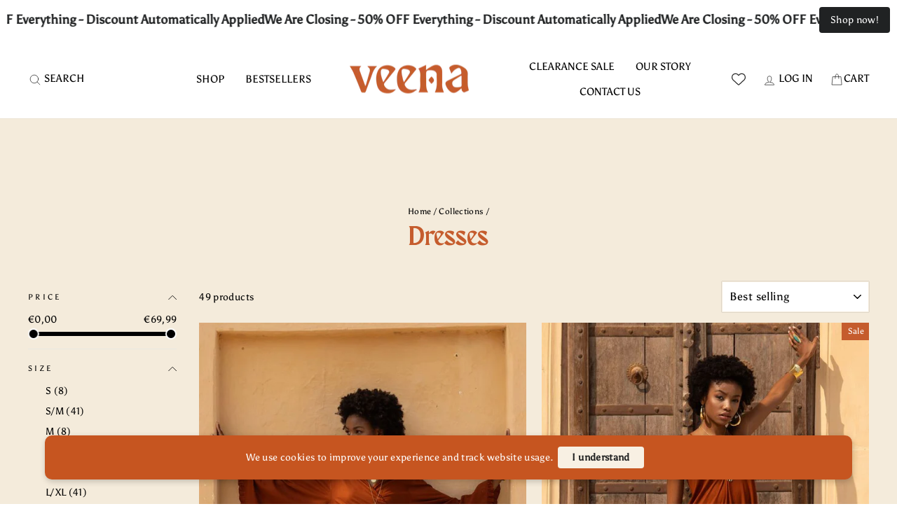

--- FILE ---
content_type: text/javascript
request_url: https://cdn.starapps.studio/apps/vsk/daughtersofphoenix/data.js
body_size: 5412
content:
"use strict";"undefined"==typeof window.starapps_data&&(window.starapps_data={}),"undefined"==typeof window.starapps_data.product_groups&&(window.starapps_data.product_groups=[{"id":4368144,"products_preset_id":891034,"collections_swatch":"first_product_image","group_name":"Aega Wrap","option_name":"Color","collections_preset_id":null,"display_position":"top","products_swatch":"first_product_image","mobile_products_preset_id":891034,"mobile_products_swatch":"first_product_image","mobile_collections_preset_id":null,"mobile_collections_swatch":"first_product_image","same_products_preset_for_mobile":true,"same_collections_preset_for_mobile":true,"option_values":[{"id":8664692130131,"option_value":"Black","handle":"aega-wrap-top-black","published":false,"swatch_src":null,"swatch_value":null},{"id":8664692162899,"option_value":"Khaki","handle":"aega-wrap-top-khaki","published":false,"swatch_src":null,"swatch_value":null},{"id":8664692195667,"option_value":"Burgundy","handle":"aega-wrap-top-burgundy","published":false,"swatch_src":null,"swatch_value":null},{"id":8664692261203,"option_value":"Light Green","handle":"aega-wrap-top-light-green","published":false,"swatch_src":null,"swatch_value":null}]},{"id":4368151,"products_preset_id":891034,"collections_swatch":"first_product_image","group_name":"Agata Oversized","option_name":"Color","collections_preset_id":null,"display_position":"top","products_swatch":"first_product_image","mobile_products_preset_id":891034,"mobile_products_swatch":"first_product_image","mobile_collections_preset_id":null,"mobile_collections_swatch":"first_product_image","same_products_preset_for_mobile":true,"same_collections_preset_for_mobile":true,"option_values":[{"id":8689888297299,"option_value":"Masala","handle":"agata-oversized-tassle-kimono-beige","published":true,"swatch_src":null,"swatch_value":null},{"id":8664691736915,"option_value":"Khaki","handle":"masa-oversized-tassle-kimono-creme","published":true,"swatch_src":null,"swatch_value":null},{"id":8664691704147,"option_value":"Beige","handle":"masa-oversized-tassle-kimono-beige","published":false,"swatch_src":null,"swatch_value":null},{"id":8664691671379,"option_value":"Black","handle":"masa-oversized-tassle-kimono-black","published":true,"swatch_src":null,"swatch_value":null},{"id":8664691605843,"option_value":"Brown","handle":"masa-oversized-tassle-kimono-brown","published":true,"swatch_src":null,"swatch_value":null}]},{"id":4368159,"products_preset_id":891034,"collections_swatch":"first_product_image","group_name":"August Oversized - Plain","option_name":"Color","collections_preset_id":null,"display_position":"top","products_swatch":"first_product_image","mobile_products_preset_id":891034,"mobile_products_swatch":"first_product_image","mobile_collections_preset_id":null,"mobile_collections_swatch":"first_product_image","same_products_preset_for_mobile":true,"same_collections_preset_for_mobile":true,"option_values":[{"id":8662702621011,"option_value":"Black","handle":"august-oversized-trousers-black","published":false,"swatch_src":null,"swatch_value":null},{"id":8662702719315,"option_value":"Khaki","handle":"august-oversized-trousers-khaki-green","published":false,"swatch_src":null,"swatch_value":null},{"id":8662702784851,"option_value":"Brown","handle":"august-oversized-trousers-brown","published":false,"swatch_src":null,"swatch_value":null}]},{"id":4368124,"products_preset_id":891034,"collections_swatch":"first_product_image","group_name":"Ava Gypsy Dress -Plain","option_name":"Color","collections_preset_id":null,"display_position":"top","products_swatch":"first_product_image","mobile_products_preset_id":891034,"mobile_products_swatch":"first_product_image","mobile_collections_preset_id":null,"mobile_collections_swatch":"first_product_image","same_products_preset_for_mobile":true,"same_collections_preset_for_mobile":true,"option_values":[{"id":8662699704659,"option_value":"Black","handle":"ava-gypsy-dress-black","published":true,"swatch_src":null,"swatch_value":null},{"id":8662699737427,"option_value":"Brown","handle":"ava-gypsy-dress-brown","published":true,"swatch_src":null,"swatch_value":null},{"id":8662699770195,"option_value":"Khaki","handle":"ava-gypsy-dress-khaki-green","published":true,"swatch_src":null,"swatch_value":null},{"id":8662699835731,"option_value":"Rust Orange","handle":"ava-gypsy-dress-burnt-orange","published":true,"swatch_src":null,"swatch_value":null},{"id":8662699868499,"option_value":"Creme","handle":"ava-gypsy-dress-creme","published":true,"swatch_src":null,"swatch_value":null}]},{"id":4368136,"products_preset_id":891034,"collections_swatch":"first_product_image","group_name":"Blake Cotton Maxi","option_name":"Color","collections_preset_id":null,"display_position":"top","products_swatch":"first_product_image","mobile_products_preset_id":891034,"mobile_products_swatch":"first_product_image","mobile_collections_preset_id":null,"mobile_collections_swatch":"first_product_image","same_products_preset_for_mobile":true,"same_collections_preset_for_mobile":true,"option_values":[{"id":8664692654419,"option_value":"Aya Red","handle":"blake-cotton-midi-slip-dress-aya-red-blockprint","published":true,"swatch_src":null,"swatch_value":null},{"id":8664692687187,"option_value":"Aya Green","handle":"blake-cotton-midi-slip-dress-aya-green-blockprint","published":true,"swatch_src":null,"swatch_value":null},{"id":8664692719955,"option_value":"Aya Orange","handle":"blake-cotton-midi-slip-dress-aya-orange-blockprint","published":true,"swatch_src":null,"swatch_value":null}]},{"id":4368137,"products_preset_id":891034,"collections_swatch":"first_product_image","group_name":"Blossom Cotton Maxi","option_name":"Color","collections_preset_id":null,"display_position":"top","products_swatch":"first_product_image","mobile_products_preset_id":891034,"mobile_products_swatch":"first_product_image","mobile_collections_preset_id":null,"mobile_collections_swatch":"first_product_image","same_products_preset_for_mobile":true,"same_collections_preset_for_mobile":true,"option_values":[{"id":8664692293971,"option_value":"Aya Red","handle":"blossom-cotton-maxi-dress-aya-red-blockprint","published":false,"swatch_src":null,"swatch_value":null},{"id":8664692326739,"option_value":"Aya Green","handle":"blossom-cotton-maxi-dress-aya-green-blockprint","published":true,"swatch_src":null,"swatch_value":null},{"id":8664692359507,"option_value":"Aya Orange","handle":"blossom-cotton-maxi-dress-aya-orange-blockprint","published":true,"swatch_src":null,"swatch_value":null}]},{"id":4368161,"products_preset_id":891034,"collections_swatch":"first_product_image","group_name":"Clover Cotton","option_name":"Color","collections_preset_id":null,"display_position":"top","products_swatch":"first_product_image","mobile_products_preset_id":891034,"mobile_products_swatch":"first_product_image","mobile_collections_preset_id":null,"mobile_collections_swatch":"first_product_image","same_products_preset_for_mobile":true,"same_collections_preset_for_mobile":true,"option_values":[{"id":8664693277011,"option_value":"Aya Orange","handle":"clover-cotton-flare-trousers-aya-orange-blockprint","published":true,"swatch_src":null,"swatch_value":null},{"id":8664693244243,"option_value":"Aya Green","handle":"clover-cotton-flare-trousers-aya-green-blockprint","published":true,"swatch_src":null,"swatch_value":null},{"id":8664693211475,"option_value":"Aya Red","handle":"clover-cotton-flare-trousers-aya-red-blockprint","published":true,"swatch_src":null,"swatch_value":null}]},{"id":4368170,"products_preset_id":891034,"collections_swatch":"first_product_image","group_name":"Dena Aztec","option_name":"Color","collections_preset_id":null,"display_position":"top","products_swatch":"first_product_image","mobile_products_preset_id":891034,"mobile_products_swatch":"first_product_image","mobile_collections_preset_id":null,"mobile_collections_swatch":"first_product_image","same_products_preset_for_mobile":true,"same_collections_preset_for_mobile":true,"option_values":[{"id":8662701113683,"option_value":"Aztec Khaki","handle":"dena-maxi-wrap-skirt-aztec-khaki","published":true,"swatch_src":null,"swatch_value":null},{"id":8662701146451,"option_value":"Aztec Orange","handle":"dena-maxi-wrap-skirt-aztec-orange","published":false,"swatch_src":null,"swatch_value":null},{"id":8662701179219,"option_value":"Aztec Creme","handle":"dena-maxi-wrap-skirt-aztec-creme","published":false,"swatch_src":null,"swatch_value":null}]},{"id":4368169,"products_preset_id":891034,"collections_swatch":"first_product_image","group_name":"Dena Wrap - Plain","option_name":"Color","collections_preset_id":null,"display_position":"top","products_swatch":"first_product_image","mobile_products_preset_id":891034,"mobile_products_swatch":"first_product_image","mobile_collections_preset_id":null,"mobile_collections_swatch":"first_product_image","same_products_preset_for_mobile":true,"same_collections_preset_for_mobile":true,"option_values":[{"id":8662700884307,"option_value":"Khaki","handle":"dena-maxi-wrap-skirt-khaki-green","published":true,"swatch_src":null,"swatch_value":null},{"id":8662700851539,"option_value":"Rust Orange","handle":"dena-maxi-wrap-skirt-burnt-orange","published":false,"swatch_src":null,"swatch_value":null},{"id":8662700818771,"option_value":"Black","handle":"dena-maxi-wrap-skirt-black","published":true,"swatch_src":null,"swatch_value":null},{"id":8662700917075,"option_value":"Beige","handle":"dena-maxi-wrap-skirt-masala","published":true,"swatch_src":null,"swatch_value":null},{"id":8662700949843,"option_value":"Purple","handle":"dena-maxi-wrap-skirt-purple","published":false,"swatch_src":null,"swatch_value":null},{"id":8662700982611,"option_value":"Brown","handle":"dena-maxi-wrap-skirt-brown","published":true,"swatch_src":null,"swatch_value":null}]},{"id":4368158,"products_preset_id":891034,"collections_swatch":"first_product_image","group_name":"Dungarees","option_name":"Color","collections_preset_id":null,"display_position":"top","products_swatch":"first_product_image","mobile_products_preset_id":891034,"mobile_products_swatch":"first_product_image","mobile_collections_preset_id":null,"mobile_collections_swatch":"first_product_image","same_products_preset_for_mobile":true,"same_collections_preset_for_mobile":true,"option_values":[{"id":8662700654931,"option_value":"Black","handle":"cosmo-dungarees-black","published":false,"swatch_src":null,"swatch_value":null},{"id":8662700687699,"option_value":"Khaki","handle":"cosmo-dungarees-kakhi-green","published":false,"swatch_src":null,"swatch_value":null},{"id":8662700720467,"option_value":"Rust Orange","handle":"cosmo-dungarees-rust-orange","published":false,"swatch_src":null,"swatch_value":null},{"id":8662700753235,"option_value":"Creme","handle":"cosmo-dungarees-creme","published":true,"swatch_src":null,"swatch_value":null},{"id":8662700786003,"option_value":"Purple","handle":"cosmo-dungarees-purple","published":false,"swatch_src":null,"swatch_value":null}]},{"id":4368123,"products_preset_id":891034,"collections_swatch":"first_product_image","group_name":"Fea Wrap Frill Dress - Jimmy","option_name":"Color","collections_preset_id":null,"display_position":"top","products_swatch":"first_product_image","mobile_products_preset_id":891034,"mobile_products_swatch":"first_product_image","mobile_collections_preset_id":null,"mobile_collections_swatch":"first_product_image","same_products_preset_for_mobile":true,"same_collections_preset_for_mobile":true,"option_values":[{"id":8662699311443,"option_value":"Jimmy Khaki","handle":"fea-wrap-frill-maxi-dress-jimmy-khaki","published":false,"swatch_src":null,"swatch_value":null},{"id":8662699344211,"option_value":"Jimmy Maroon","handle":"fea-wrap-frill-maxi-dress-jimmy-maroon","published":false,"swatch_src":null,"swatch_value":null},{"id":8662699376979,"option_value":"Jimmy Deep Purple","handle":"fea-wrap-frill-maxi-dress-jimmy-deep-purple","published":false,"swatch_src":null,"swatch_value":null},{"id":8690060689747,"option_value":"Jimmy Burgundy","handle":"fea-wrap-frill-maxi-dress-jimmy-burgundy","published":false,"swatch_src":null,"swatch_value":null}]},{"id":4368121,"products_preset_id":891034,"collections_swatch":"first_product_image","group_name":"Fea Wrap Frill Dress - Plain","option_name":"Color","collections_preset_id":null,"display_position":"top","products_swatch":"first_product_image","mobile_products_preset_id":891034,"mobile_products_swatch":"first_product_image","mobile_collections_preset_id":null,"mobile_collections_swatch":"first_product_image","same_products_preset_for_mobile":true,"same_collections_preset_for_mobile":true,"option_values":[{"id":8662699409747,"option_value":"Black","handle":"fea-wrap-frill-maxi-dress-black","published":true,"swatch_src":null,"swatch_value":null},{"id":8662699475283,"option_value":"Brown","handle":"fea-wrap-frill-maxi-dress-brown","published":true,"swatch_src":null,"swatch_value":null},{"id":8662699540819,"option_value":"Beige","handle":"fea-wrap-frill-maxi-dress-masarla-brown","published":true,"swatch_src":null,"swatch_value":null},{"id":8662699606355,"option_value":"Rust Orange","handle":"fea-wrap-frill-maxi-dress-rust-orange","published":true,"swatch_src":null,"swatch_value":null},{"id":8662699639123,"option_value":"Khaki","handle":"fea-wrap-frill-maxi-dress-khaki-green","published":true,"swatch_src":null,"swatch_value":null},{"id":8662699671891,"option_value":"Purple","handle":"fea-wrap-frill-maxi-dress-purple","published":true,"swatch_src":null,"swatch_value":null}]},{"id":4368143,"products_preset_id":891034,"collections_swatch":"first_product_image","group_name":"Gardinia Blouse","option_name":"Color","collections_preset_id":null,"display_position":"top","products_swatch":"first_product_image","mobile_products_preset_id":891034,"mobile_products_swatch":"first_product_image","mobile_collections_preset_id":null,"mobile_collections_swatch":"first_product_image","same_products_preset_for_mobile":true,"same_collections_preset_for_mobile":true,"option_values":[{"id":8662698295635,"option_value":"Black","handle":"gardinia-blouse-black","published":true,"swatch_src":null,"swatch_value":null},{"id":8662698459475,"option_value":"Creme","handle":"gardinia-blouse-creme","published":false,"swatch_src":null,"swatch_value":null},{"id":8762509787475,"option_value":"Brown","handle":"gardinia-blouse-brown","published":false,"swatch_src":null,"swatch_value":null},{"id":8762512048467,"option_value":"Khaki","handle":"gardinia-blouse-khaki","published":false,"swatch_src":null,"swatch_value":null}]},{"id":4368168,"products_preset_id":891034,"collections_swatch":"first_product_image","group_name":"Gia Maxi","option_name":"Color","collections_preset_id":null,"display_position":"top","products_swatch":"first_product_image","mobile_products_preset_id":891034,"mobile_products_swatch":"first_product_image","mobile_collections_preset_id":null,"mobile_collections_swatch":"first_product_image","same_products_preset_for_mobile":true,"same_collections_preset_for_mobile":true,"option_values":[{"id":8662701015379,"option_value":"Jimmy Khaki","handle":"gia-maxi-ruffle-skirt-jimmy-khaki","published":false,"swatch_src":null,"swatch_value":null},{"id":8662701048147,"option_value":"Jimmy Maroon","handle":"gia-maxi-ruffle-skirt-jimmy-maroon","published":false,"swatch_src":null,"swatch_value":null},{"id":8662701080915,"option_value":"Jimmy Deep Purple","handle":"gia-maxi-ruffle-skirt-jimmy-deep-purple","published":false,"swatch_src":null,"swatch_value":null}]},{"id":4368171,"products_preset_id":891034,"collections_swatch":"first_product_image","group_name":"Gilets Jimmy","option_name":"Color","collections_preset_id":null,"display_position":"top","products_swatch":"first_product_image","mobile_products_preset_id":891034,"mobile_products_swatch":"first_product_image","mobile_collections_preset_id":null,"mobile_collections_swatch":"first_product_image","same_products_preset_for_mobile":true,"same_collections_preset_for_mobile":true,"option_values":[{"id":8768060588371,"option_value":"Green","handle":"hendrix-gilet-green","published":true,"swatch_src":null,"swatch_value":null},{"id":8768061899091,"option_value":"Black","handle":"hendrix-gilet-black","published":true,"swatch_src":null,"swatch_value":null},{"id":8768062292307,"option_value":"Brown","handle":"hendrix-gilet-brown","published":true,"swatch_src":null,"swatch_value":null},{"id":8768062554451,"option_value":"Burgundy","handle":"hendrix-gilet-burgundy","published":true,"swatch_src":null,"swatch_value":null},{"id":8768062914899,"option_value":"Creme","handle":"hendrix-gilet-creme","published":true,"swatch_src":null,"swatch_value":null},{"id":8768063045971,"option_value":"Navy","handle":"hendrix-gilet-burnt-orange","published":true,"swatch_src":null,"swatch_value":null}]},{"id":4388706,"products_preset_id":891034,"collections_swatch":"first_product_image","group_name":"Indy","option_name":"Color","collections_preset_id":null,"display_position":"top","products_swatch":"first_product_image","mobile_products_preset_id":891034,"mobile_products_swatch":"first_product_image","mobile_collections_preset_id":null,"mobile_collections_swatch":"first_product_image","same_products_preset_for_mobile":true,"same_collections_preset_for_mobile":true,"option_values":[{"id":8662702129491,"option_value":"Masala","handle":"indy-bell-sleeve-wrap-top-masala","published":true,"swatch_src":null,"swatch_value":null},{"id":8662702195027,"option_value":"Black","handle":"indy-bell-sleeve-wrap-top-black","published":false,"swatch_src":null,"swatch_value":null},{"id":8662702260563,"option_value":"Khaki Green","handle":"indy-bell-sleeve-wrap-top-khaki-green","published":true,"swatch_src":null,"swatch_value":null},{"id":8662702293331,"option_value":"Beige","handle":"indy-bell-sleeve-wrap-top-beige","published":true,"swatch_src":null,"swatch_value":null}]},{"id":4368141,"products_preset_id":891034,"collections_swatch":"first_product_image","group_name":"Ivy Cotton Crop","option_name":"Color","collections_preset_id":null,"display_position":"top","products_swatch":"first_product_image","mobile_products_preset_id":891034,"mobile_products_swatch":"first_product_image","mobile_collections_preset_id":null,"mobile_collections_swatch":"first_product_image","same_products_preset_for_mobile":true,"same_collections_preset_for_mobile":true,"option_values":[{"id":8664693408083,"option_value":"Aya Red","handle":"ivy-cotton-halterneck-crop-top-aya-red-blockprint","published":true,"swatch_src":null,"swatch_value":null},{"id":8664693440851,"option_value":"Aya Green","handle":"ivy-cotton-halterneck-crop-top-aya-green-blockprint","published":true,"swatch_src":null,"swatch_value":null},{"id":8664693473619,"option_value":"Aya Orange","handle":"ivy-cotton-halterneck-crop-top-aya-orange-blockprint","published":true,"swatch_src":null,"swatch_value":null}]},{"id":4368118,"products_preset_id":891034,"collections_swatch":"first_product_image","group_name":"Ivy Halterneck Crop Top - Aztec","option_name":"Color","collections_preset_id":null,"display_position":"top","products_swatch":"first_product_image","mobile_products_preset_id":891034,"mobile_products_swatch":"first_product_image","mobile_collections_preset_id":null,"mobile_collections_swatch":"first_product_image","same_products_preset_for_mobile":true,"same_collections_preset_for_mobile":true,"option_values":[{"id":8662698262867,"option_value":null,"handle":"ivy-halterneck-crop-top-print-aztec-creme","published":true,"swatch_src":null,"swatch_value":null},{"id":8662698230099,"option_value":null,"handle":"ivy-halterneck-crop-top-print-aztec-orange","published":true,"swatch_src":null,"swatch_value":null},{"id":8662698197331,"option_value":null,"handle":"ivy-halterneck-crop-top-print-aztec-khaki","published":true,"swatch_src":null,"swatch_value":null}]},{"id":4368117,"products_preset_id":891034,"collections_swatch":"first_product_image","group_name":"Ivy Halterneck Crop Top - Jimmy","option_name":"Color","collections_preset_id":null,"display_position":"top","products_swatch":"first_product_image","mobile_products_preset_id":891034,"mobile_products_swatch":"first_product_image","mobile_collections_preset_id":null,"mobile_collections_swatch":"first_product_image","same_products_preset_for_mobile":true,"same_collections_preset_for_mobile":true,"option_values":[{"id":8662698033491,"option_value":"Jimmy Khaki","handle":"ivy-halterneck-crop-top-print-jimmy-khaki","published":false,"swatch_src":null,"swatch_value":null},{"id":8662698099027,"option_value":"Jimmy Maroon","handle":"ivy-halterneck-crop-top-print-jimmy-maroon","published":false,"swatch_src":null,"swatch_value":null},{"id":8662698164563,"option_value":"Jimmy Light Green","handle":"ivy-halterneck-crop-top-print-jimmy-light-green","published":false,"swatch_src":null,"swatch_value":null},{"id":8843572511059,"option_value":"Jimmy Deep Purple","handle":"ivy-halterneck-crop-top-print-deep-purple","published":false,"swatch_src":null,"swatch_value":null}]},{"id":4368116,"products_preset_id":891034,"collections_swatch":"first_product_image","group_name":"Ivy Halterneck Crop Top - Plain","option_name":"Color","collections_preset_id":null,"display_position":"top","products_swatch":"first_product_image","mobile_products_preset_id":891034,"mobile_products_swatch":"first_product_image","mobile_collections_preset_id":null,"mobile_collections_swatch":"first_product_image","same_products_preset_for_mobile":true,"same_collections_preset_for_mobile":true,"option_values":[{"id":8662697738579,"option_value":"Black","handle":"ivy-halterneck-crop-top-black","published":true,"swatch_src":null,"swatch_value":null},{"id":8662697771347,"option_value":"Brown","handle":"ivy-halterneck-crop-top-brown","published":false,"swatch_src":null,"swatch_value":null},{"id":8662697804115,"option_value":"Khaki","handle":"ivy-halterneck-crop-top-khaki-green","published":true,"swatch_src":null,"swatch_value":null},{"id":8662697836883,"option_value":"Rust Orange","handle":"ivy-halterneck-crop-top-rust-orange","published":true,"swatch_src":null,"swatch_value":null},{"id":8662697935187,"option_value":"Purple","handle":"ivy-halterneck-crop-top-purple","published":true,"swatch_src":null,"swatch_value":null},{"id":8662698000723,"option_value":"Beige","handle":"ivy-halterneck-crop-top-masala","published":true,"swatch_src":null,"swatch_value":null}]},{"id":4368172,"products_preset_id":891034,"collections_swatch":"first_product_image","group_name":"Jackets Jimmy","option_name":"Color","collections_preset_id":null,"display_position":"top","products_swatch":"first_product_image","mobile_products_preset_id":891034,"mobile_products_swatch":"first_product_image","mobile_collections_preset_id":null,"mobile_collections_swatch":"first_product_image","same_products_preset_for_mobile":true,"same_collections_preset_for_mobile":true,"option_values":[{"id":8662701834579,"option_value":"Brown","handle":"hendrix-jacket-brown","published":false,"swatch_src":null,"swatch_value":null},{"id":8662701867347,"option_value":"Black","handle":"hendrix-jacket-black","published":true,"swatch_src":null,"swatch_value":null},{"id":8662701900115,"option_value":"Burgundy","handle":"hendrix-jacket-burgundy","published":true,"swatch_src":null,"swatch_value":null},{"id":8662701932883,"option_value":"Green","handle":"hendrix-jacket-green","published":true,"swatch_src":null,"swatch_value":null},{"id":8662701998419,"option_value":"Creme","handle":"hendrix-jacket-creme","published":true,"swatch_src":null,"swatch_value":null},{"id":8662702031187,"option_value":"Navy","handle":"hendrix-jacket-burnt-orange","published":true,"swatch_src":null,"swatch_value":null}]},{"id":4368128,"products_preset_id":891034,"collections_swatch":"first_product_image","group_name":"Juno Halterneck Maxi Dress - Jimmy","option_name":"Color","collections_preset_id":null,"display_position":"top","products_swatch":"first_product_image","mobile_products_preset_id":891034,"mobile_products_swatch":"first_product_image","mobile_collections_preset_id":null,"mobile_collections_swatch":"first_product_image","same_products_preset_for_mobile":true,"same_collections_preset_for_mobile":true,"option_values":[{"id":8662698492243,"option_value":"Jimmy Khaki","handle":"juno-halterneck-maxi-dress-print-jimmy-khaki","published":false,"swatch_src":null,"swatch_value":null},{"id":8662698525011,"option_value":"Jimmy Maroon","handle":"juno-halterneck-maxi-dress-print-jimmy-maroon","published":false,"swatch_src":null,"swatch_value":null},{"id":8662698557779,"option_value":"Jimmy Light Green","handle":"juno-halterneck-maxi-dress-print-jimmy-light-green","published":true,"swatch_src":null,"swatch_value":null}]},{"id":4368126,"products_preset_id":891034,"collections_swatch":"first_product_image","group_name":"Juno Halterneck Maxi Dress - Plain","option_name":"Color","collections_preset_id":null,"display_position":"top","products_swatch":"first_product_image","mobile_products_preset_id":891034,"mobile_products_swatch":"first_product_image","mobile_collections_preset_id":null,"mobile_collections_swatch":"first_product_image","same_products_preset_for_mobile":true,"same_collections_preset_for_mobile":true,"option_values":[{"id":8662698885459,"option_value":"Black","handle":"juno-halterneck-maxi-dress-black","published":true,"swatch_src":null,"swatch_value":null},{"id":8662698950995,"option_value":"Khaki","handle":"juno-halterneck-maxi-dress-khaki-green","published":true,"swatch_src":null,"swatch_value":null},{"id":8662699016531,"option_value":"Rust Orange","handle":"juno-halterneck-maxi-dress-rust-orange","published":true,"swatch_src":null,"swatch_value":null},{"id":8662699049299,"option_value":"Beige","handle":"juno-halterneck-maxi-dress-masala","published":true,"swatch_src":null,"swatch_value":null}]},{"id":4368145,"products_preset_id":891034,"collections_swatch":"first_product_image","group_name":"Lea Short Kimono","option_name":"Color","collections_preset_id":null,"display_position":"top","products_swatch":"first_product_image","mobile_products_preset_id":891034,"mobile_products_swatch":"first_product_image","mobile_collections_preset_id":null,"mobile_collections_swatch":"first_product_image","same_products_preset_for_mobile":true,"same_collections_preset_for_mobile":true,"option_values":[{"id":8662702981459,"option_value":"Black","handle":"lea-short-kimono-black","published":false,"swatch_src":null,"swatch_value":null},{"id":8662703014227,"option_value":"Khaki","handle":"lea-short-kimono-khaki-green","published":false,"swatch_src":null,"swatch_value":null},{"id":8843430822227,"option_value":"Beige","handle":"lea-short-kimono-beige","published":true,"swatch_src":null,"swatch_value":null},{"id":8843431117139,"option_value":"Brown","handle":"lea-short-kimono-brown","published":true,"swatch_src":null,"swatch_value":null},{"id":8843431444819,"option_value":"Rust Orange","handle":"lea-short-kimono-rust-orange","published":false,"swatch_src":null,"swatch_value":null}]},{"id":4368138,"products_preset_id":891034,"collections_swatch":"first_product_image","group_name":"Lennox Cotton Maxi","option_name":"Color","collections_preset_id":null,"display_position":"top","products_swatch":"first_product_image","mobile_products_preset_id":891034,"mobile_products_swatch":"first_product_image","mobile_collections_preset_id":null,"mobile_collections_swatch":"first_product_image","same_products_preset_for_mobile":true,"same_collections_preset_for_mobile":true,"option_values":[{"id":8664692392275,"option_value":"Aya Red","handle":"lennox-cotton-maxi-dress-aya-red-blockprint","published":true,"swatch_src":null,"swatch_value":null},{"id":8664692457811,"option_value":"Aya Green","handle":"lennox-cotton-maxi-dress-aya-green-blockprint","published":true,"swatch_src":null,"swatch_value":null},{"id":8664692490579,"option_value":"Aya Orange","handle":"lennox-cotton-maxi-dress-aya-orange-blockprint","published":true,"swatch_src":null,"swatch_value":null}]},{"id":4368163,"products_preset_id":891034,"collections_swatch":"first_product_image","group_name":"Lilly Trousers","option_name":"Color","collections_preset_id":null,"display_position":"top","products_swatch":"first_product_image","mobile_products_preset_id":891034,"mobile_products_swatch":"first_product_image","mobile_collections_preset_id":null,"mobile_collections_swatch":"first_product_image","same_products_preset_for_mobile":true,"same_collections_preset_for_mobile":true,"option_values":[{"id":8662702522707,"option_value":"Beige","handle":"lilly-flare-trousers-beige","published":true,"swatch_src":null,"swatch_value":null},{"id":8662702555475,"option_value":"Brown","handle":"lilly-flare-trousers-brown","published":true,"swatch_src":null,"swatch_value":null},{"id":8662702588243,"option_value":"Rust Orange","handle":"lilly-flare-trousers-rust-orange","published":true,"swatch_src":null,"swatch_value":null},{"id":8662702489939,"option_value":"Khaki","handle":"lilly-flare-trousers-khaki-green","published":true,"swatch_src":null,"swatch_value":null},{"id":8662702457171,"option_value":"Masala","handle":"lilly-flare-trousers-masala","published":true,"swatch_src":null,"swatch_value":null},{"id":8662702424403,"option_value":"Black","handle":"lilly-flare-trousers-black","published":true,"swatch_src":null,"swatch_value":null}]},{"id":4368096,"products_preset_id":891034,"collections_swatch":"first_product_image","group_name":"Luna Aztec Dress","option_name":"Color","collections_preset_id":null,"display_position":"top","products_swatch":"first_product_image","mobile_products_preset_id":891034,"mobile_products_swatch":"first_product_image","mobile_collections_preset_id":null,"mobile_collections_swatch":"first_product_image","same_products_preset_for_mobile":true,"same_collections_preset_for_mobile":true,"option_values":[{"id":8662703604051,"option_value":"Black","handle":"luna-halterneck-maxi-dress-aztec-black","published":true,"swatch_src":null,"swatch_value":null},{"id":8662703669587,"option_value":"Khaki","handle":"luna-halterneck-maxi-dress-aztec-khaki","published":true,"swatch_src":null,"swatch_value":null},{"id":8662703702355,"option_value":"Beige","handle":"luna-halterneck-maxi-dress-aztec-beige","published":true,"swatch_src":null,"swatch_value":null},{"id":8662703735123,"option_value":"Brown","handle":"luna-halterneck-maxi-dress-aztec-brown","published":true,"swatch_src":null,"swatch_value":null}]},{"id":4368149,"products_preset_id":891034,"collections_swatch":"first_product_image","group_name":"Maya Fringe Tassle Kimono","option_name":"Color","collections_preset_id":null,"display_position":"top","products_swatch":"first_product_image","mobile_products_preset_id":891034,"mobile_products_swatch":"first_product_image","mobile_collections_preset_id":null,"mobile_collections_swatch":"first_product_image","same_products_preset_for_mobile":true,"same_collections_preset_for_mobile":true,"option_values":[{"id":8664691442003,"option_value":"Brown","handle":"maya-fringe-tassle-kimono-brown","published":true,"swatch_src":null,"swatch_value":null},{"id":8664691507539,"option_value":"Black","handle":"maya-fringe-tassle-kimono-black","published":true,"swatch_src":null,"swatch_value":null},{"id":8664691540307,"option_value":"Khaki","handle":"maya-fringe-tassle-kimono-dark-khaki","published":true,"swatch_src":null,"swatch_value":null},{"id":8664691573075,"option_value":"Beige","handle":"maya-fringe-tassle-kimono-beige","published":false,"swatch_src":null,"swatch_value":null}]},{"id":4368173,"products_preset_id":891034,"collections_swatch":"first_product_image","group_name":"Nova Gilet","option_name":"Color","collections_preset_id":null,"display_position":"top","products_swatch":"first_product_image","mobile_products_preset_id":891034,"mobile_products_swatch":"first_product_image","mobile_collections_preset_id":null,"mobile_collections_swatch":"first_product_image","same_products_preset_for_mobile":true,"same_collections_preset_for_mobile":true,"option_values":[{"id":8895533547859,"option_value":"Aya Green","handle":"nova-gilet-aya-green-blockprint","published":true,"swatch_src":null,"swatch_value":null},{"id":8895534170451,"option_value":"Aya Orange","handle":"nova-gilet-aya-orange-blockprint","published":false,"swatch_src":null,"swatch_value":null},{"id":8895534891347,"option_value":"Aya Red","handle":"nova-gilet-aya-red-blockprint","published":true,"swatch_src":null,"swatch_value":null}]},{"id":4368166,"products_preset_id":891034,"collections_swatch":"first_product_image","group_name":"Ona Gypsy - Plain","option_name":"Color","collections_preset_id":null,"display_position":"top","products_swatch":"first_product_image","mobile_products_preset_id":891034,"mobile_products_swatch":"first_product_image","mobile_collections_preset_id":null,"mobile_collections_swatch":"first_product_image","same_products_preset_for_mobile":true,"same_collections_preset_for_mobile":true,"option_values":[{"id":8662703440211,"option_value":"Black","handle":"ona-gypsy-ruffle-skirt-black","published":true,"swatch_src":null,"swatch_value":null},{"id":8662703472979,"option_value":"Khaki","handle":"ona-gypsy-ruffle-skirt-khaki-green","published":true,"swatch_src":null,"swatch_value":null},{"id":8662703505747,"option_value":"Beige","handle":"ona-gypsy-ruffle-skirt-beige","published":true,"swatch_src":null,"swatch_value":null},{"id":8662703571283,"option_value":"Brown","handle":"ona-gypsy-ruffle-skirt-brown","published":true,"swatch_src":null,"swatch_value":null},{"id":8665527091539,"option_value":"Rust Orange","handle":"ona-gypsy-ruffle-skirt-rust-orange","published":true,"swatch_src":null,"swatch_value":null}]},{"id":4368115,"products_preset_id":891034,"collections_swatch":"first_product_image","group_name":"Orion Trousers - Aztec","option_name":"Color","collections_preset_id":null,"display_position":"top","products_swatch":"first_product_image","mobile_products_preset_id":891034,"mobile_products_swatch":"first_product_image","mobile_collections_preset_id":null,"mobile_collections_swatch":"first_product_image","same_products_preset_for_mobile":true,"same_collections_preset_for_mobile":true,"option_values":[{"id":8662701605203,"option_value":"Aztec Khaki","handle":"orion-flare-trousers-aztec-khaki","published":true,"swatch_src":null,"swatch_value":null},{"id":8662701572435,"option_value":"Aztec Orange","handle":"orion-flare-trousers-aztec-orange","published":false,"swatch_src":null,"swatch_value":null},{"id":8662701539667,"option_value":"Aztec Creme","handle":"orion-flare-trousers-aztec-creme","published":true,"swatch_src":null,"swatch_value":null}]},{"id":4368110,"products_preset_id":891034,"collections_swatch":"first_product_image","group_name":"Orion Trousers - Jimmy","option_name":"Color","collections_preset_id":null,"display_position":"top","products_swatch":"first_product_image","mobile_products_preset_id":891034,"mobile_products_swatch":"first_product_image","mobile_collections_preset_id":null,"mobile_collections_swatch":"first_product_image","same_products_preset_for_mobile":true,"same_collections_preset_for_mobile":true,"option_values":[{"id":8662701441363,"option_value":"Jimmy Khaki","handle":"orion-flare-trousers-jimmy-khaki","published":false,"swatch_src":null,"swatch_value":null},{"id":8662701474131,"option_value":"Jimmy Maroon","handle":"orion-flare-trousers-jimmy-maroon","published":false,"swatch_src":null,"swatch_value":null},{"id":8662701506899,"option_value":"Jimmy Light Green","handle":"orion-flare-trousers-jimmy-light-green","published":false,"swatch_src":null,"swatch_value":null}]},{"id":4368112,"products_preset_id":891034,"collections_swatch":"first_product_image","group_name":"Orion Trousers - Plain","option_name":"Color","collections_preset_id":null,"display_position":"top","products_swatch":"first_product_image","mobile_products_preset_id":891034,"mobile_products_swatch":"first_product_image","mobile_collections_preset_id":null,"mobile_collections_swatch":"first_product_image","same_products_preset_for_mobile":true,"same_collections_preset_for_mobile":true,"option_values":[{"id":8662701211987,"option_value":"Black","handle":"orion-flare-trousers-black","published":false,"swatch_src":null,"swatch_value":null},{"id":8662701244755,"option_value":"Rust Orange","handle":"orion-flare-trousers-burnt-orange","published":false,"swatch_src":null,"swatch_value":null},{"id":8662701277523,"option_value":"Khaki","handle":"orion-flare-trousers-khaki-green","published":true,"swatch_src":null,"swatch_value":null},{"id":8662701310291,"option_value":"Beige","handle":"orion-flare-trousers-masarla-brown","published":false,"swatch_src":null,"swatch_value":null},{"id":8662701375827,"option_value":"Purple","handle":"orion-flare-trousers-purple","published":true,"swatch_src":null,"swatch_value":null},{"id":8662701408595,"option_value":"Brown","handle":"orion-flare-trousers-brown","published":false,"swatch_src":null,"swatch_value":null}]},{"id":4368109,"products_preset_id":891034,"collections_swatch":"first_product_image","group_name":"Phoenix Bell Sleeve Top - Aztec","option_name":"Color","collections_preset_id":null,"display_position":"top","products_swatch":"first_product_image","mobile_products_preset_id":891034,"mobile_products_swatch":"first_product_image","mobile_collections_preset_id":null,"mobile_collections_swatch":"first_product_image","same_products_preset_for_mobile":true,"same_collections_preset_for_mobile":true,"option_values":[{"id":8662697476435,"option_value":"Aztec Creme","handle":"phoenix-bell-sleeve-wrap-top-print-aztec-creme","published":true,"swatch_src":null,"swatch_value":null},{"id":8662697509203,"option_value":"Aztec Khaki","handle":"phoenix-bell-sleeve-wrap-top-print-aztec-khaki","published":true,"swatch_src":null,"swatch_value":null},{"id":8662697541971,"option_value":"Aztec Orange","handle":"phoenix-bell-sleeve-wrap-top-print-aztec-orange","published":true,"swatch_src":null,"swatch_value":null}]},{"id":4368108,"products_preset_id":891034,"collections_swatch":"first_product_image","group_name":"Phoenix Bell Sleeve Top - Jimmy","option_name":"Color","collections_preset_id":null,"display_position":"top","products_swatch":"first_product_image","mobile_products_preset_id":891034,"mobile_products_swatch":"first_product_image","mobile_collections_preset_id":null,"mobile_collections_swatch":"first_product_image","same_products_preset_for_mobile":true,"same_collections_preset_for_mobile":true,"option_values":[{"id":8662697378131,"option_value":"Jimmy Khaki","handle":"phoenix-bell-sleeve-wrap-top-print-jimmy-khaki","published":false,"swatch_src":null,"swatch_value":null},{"id":8662697410899,"option_value":"Jimmy Maroon","handle":"phoenix-bell-sleeve-wrap-top-print-jimmy-maroon","published":false,"swatch_src":null,"swatch_value":null},{"id":8662697443667,"option_value":"Jimmy Light Green","handle":"phoenix-bell-sleeve-wrap-top-print-jimmy-light-green","published":false,"swatch_src":null,"swatch_value":null},{"id":8662697574739,"option_value":"Jimmy Orange","handle":"phoenix-bell-sleeve-wrap-top-print-jimmy-orange","published":false,"swatch_src":null,"swatch_value":null},{"id":8662697607507,"option_value":"Jimmy Purple","handle":"phoenix-bell-sleeve-wrap-top-print-jimmy-purple","published":false,"swatch_src":null,"swatch_value":null},{"id":8662697640275,"option_value":"Jimmy Minky Pink","handle":"phoenix-bell-sleeve-wrap-top-print-jimmy-minky-pink","published":false,"swatch_src":null,"swatch_value":null},{"id":8662697673043,"option_value":"Jimmy Lilac","handle":"phoenix-bell-sleeve-wrap-top-print-jimmy-lilac","published":false,"swatch_src":null,"swatch_value":null},{"id":8662697705811,"option_value":"Jimmy Burgundy","handle":"phoenix-bell-sleeve-wrap-top-print-jimmy-burgundy","published":false,"swatch_src":null,"swatch_value":null}]},{"id":4368105,"products_preset_id":891034,"collections_swatch":"first_product_image","group_name":"Phoenix Bell Sleeve Top - Plain","option_name":"Color","collections_preset_id":null,"display_position":"top","products_swatch":"first_product_image","mobile_products_preset_id":891034,"mobile_products_swatch":"first_product_image","mobile_collections_preset_id":null,"mobile_collections_swatch":"first_product_image","same_products_preset_for_mobile":true,"same_collections_preset_for_mobile":true,"option_values":[{"id":8662697148755,"option_value":"Black","handle":"phoenix-bell-sleeve-wrap-top-black","published":true,"swatch_src":null,"swatch_value":null},{"id":8662697181523,"option_value":"Brown","handle":"phoenix-bell-sleeve-wrap-top-brown","published":true,"swatch_src":null,"swatch_value":null},{"id":8662697214291,"option_value":"Khaki","handle":"phoenix-bell-sleeve-wrap-top-khaki-green","published":true,"swatch_src":null,"swatch_value":null},{"id":8662697279827,"option_value":"Rust Orange","handle":"phoenix-bell-sleeve-wrap-top-rust-orange","published":true,"swatch_src":null,"swatch_value":null},{"id":8662697312595,"option_value":"Purple","handle":"phoenix-bell-sleeve-wrap-top-purple","published":true,"swatch_src":null,"swatch_value":null},{"id":8662697345363,"option_value":"Beige","handle":"phoenix-bell-sleeve-wrap-top-masala","published":true,"swatch_src":null,"swatch_value":null}]},{"id":4368140,"products_preset_id":891034,"collections_swatch":"first_product_image","group_name":"Phoenix Cotton Wrap Top","option_name":"Color","collections_preset_id":null,"display_position":"top","products_swatch":"first_product_image","mobile_products_preset_id":891034,"mobile_products_swatch":"first_product_image","mobile_collections_preset_id":null,"mobile_collections_swatch":"first_product_image","same_products_preset_for_mobile":true,"same_collections_preset_for_mobile":true,"option_values":[{"id":8664693309779,"option_value":"Aya Red","handle":"phoenix-cotton-wrap-top-aya-red-blockprint","published":true,"swatch_src":null,"swatch_value":null},{"id":8664693342547,"option_value":"Aya Green","handle":"phoenix-cotton-wrap-top-aya-green-blockprint","published":true,"swatch_src":null,"swatch_value":null},{"id":8664693375315,"option_value":"Aya Orange","handle":"phoenix-cotton-wrap-top-aya-orange-blockprint","published":true,"swatch_src":null,"swatch_value":null}]},{"id":4368164,"products_preset_id":891034,"collections_swatch":"first_product_image","group_name":"Sacha Flare Trousers","option_name":"Color","collections_preset_id":null,"display_position":"top","products_swatch":"first_product_image","mobile_products_preset_id":891034,"mobile_products_swatch":"first_product_image","mobile_collections_preset_id":null,"mobile_collections_swatch":"first_product_image","same_products_preset_for_mobile":true,"same_collections_preset_for_mobile":true,"option_values":[{"id":8664692064595,"option_value":"Light Green","handle":"sacha-flare-trousers-light-green","published":true,"swatch_src":null,"swatch_value":null},{"id":8664692031827,"option_value":"Burgundy","handle":"sacha-flare-trousers-burgundy","published":true,"swatch_src":null,"swatch_value":null},{"id":8664691999059,"option_value":"Khaki","handle":"sacha-flare-trousers-khaki","published":true,"swatch_src":null,"swatch_value":null},{"id":8664691966291,"option_value":"Black","handle":"sacha-flare-trousers-black","published":true,"swatch_src":null,"swatch_value":null}]},{"id":4368174,"products_preset_id":891034,"collections_swatch":"first_product_image","group_name":"Scarfs","option_name":"Color","collections_preset_id":null,"display_position":"top","products_swatch":"first_product_image","mobile_products_preset_id":891034,"mobile_products_swatch":"first_product_image","mobile_collections_preset_id":null,"mobile_collections_swatch":"first_product_image","same_products_preset_for_mobile":true,"same_collections_preset_for_mobile":true,"option_values":[{"id":8664691835219,"option_value":"Black","handle":"raja-slub-scarf-black","published":false,"swatch_src":null,"swatch_value":null},{"id":8664691867987,"option_value":"Brown","handle":"raja-slub-scarf-brown","published":false,"swatch_src":null,"swatch_value":null},{"id":8664691900755,"option_value":"Beige","handle":"raja-slub-scarf-beige","published":false,"swatch_src":null,"swatch_value":null},{"id":8664691933523,"option_value":"Khaki","handle":"raja-slub-scarf-khaki","published":false,"swatch_src":null,"swatch_value":null},{"id":8685955645779,"option_value":"Masala","handle":"raja-slub-scarf-masala","published":false,"swatch_src":null,"swatch_value":null}]},{"id":4368133,"products_preset_id":891034,"collections_swatch":"first_product_image","group_name":"Sissy Cotton Maxi","option_name":"Color","collections_preset_id":null,"display_position":"top","products_swatch":"first_product_image","mobile_products_preset_id":891034,"mobile_products_swatch":"first_product_image","mobile_collections_preset_id":null,"mobile_collections_swatch":"first_product_image","same_products_preset_for_mobile":true,"same_collections_preset_for_mobile":true,"option_values":[{"id":8664692556115,"option_value":"Aya Red","handle":"sissy-cotton-maxi-dress-aya-red-blockprint","published":true,"swatch_src":null,"swatch_value":null},{"id":8664692588883,"option_value":"Aya Green","handle":"sissy-cotton-maxi-dress-aya-green-blockprint","published":true,"swatch_src":null,"swatch_value":null},{"id":8664692621651,"option_value":"Aya Orange","handle":"sissy-cotton-maxi-dress-aya-orange-blockprint","published":true,"swatch_src":null,"swatch_value":null}]},{"id":4368125,"products_preset_id":891034,"collections_swatch":"first_product_image","group_name":"Sissy Maxi Dress","option_name":"Color","collections_preset_id":null,"display_position":"top","products_swatch":"first_product_image","mobile_products_preset_id":891034,"mobile_products_swatch":"first_product_image","mobile_collections_preset_id":null,"mobile_collections_swatch":"first_product_image","same_products_preset_for_mobile":true,"same_collections_preset_for_mobile":true,"option_values":[{"id":8662699082067,"option_value":"Black","handle":"sissy-maxi-dress-black","published":true,"swatch_src":null,"swatch_value":null},{"id":8662699147603,"option_value":"Khaki","handle":"sissy-maxi-dress-khaki-green","published":true,"swatch_src":null,"swatch_value":null},{"id":8662699180371,"option_value":"Purple","handle":"sissy-maxi-dress-purple","published":true,"swatch_src":null,"swatch_value":null},{"id":8662699213139,"option_value":"Rust Orange","handle":"sissy-maxi-dress-rust-orange","published":true,"swatch_src":null,"swatch_value":null},{"id":8662699245907,"option_value":"Beige","handle":"sissy-maxi-dress-masarla-brown","published":true,"swatch_src":null,"swatch_value":null}]},{"id":4368130,"products_preset_id":891034,"collections_swatch":"first_product_image","group_name":"Tabitha Kaftan","option_name":"Color","collections_preset_id":null,"display_position":"top","products_swatch":"first_product_image","mobile_products_preset_id":891034,"mobile_products_swatch":"first_product_image","mobile_collections_preset_id":null,"mobile_collections_swatch":"first_product_image","same_products_preset_for_mobile":true,"same_collections_preset_for_mobile":true,"option_values":[{"id":8664691310931,"option_value":"Brown","handle":"tabitha-maxi-kaftan-brown","published":false,"swatch_src":null,"swatch_value":null},{"id":8664691343699,"option_value":"Black","handle":"tabitha-maxi-kaftan-black","published":false,"swatch_src":null,"swatch_value":null},{"id":8664691376467,"option_value":"Khaki","handle":"tabitha-maxi-kaftan-dark-khaki","published":false,"swatch_src":null,"swatch_value":null},{"id":8664691409235,"option_value":"Beige","handle":"tabitha-maxi-kaftan-beige","published":false,"swatch_src":null,"swatch_value":null}]},{"id":4368167,"products_preset_id":891034,"collections_swatch":"first_product_image","group_name":"Tilly Cotton","option_name":"Color","collections_preset_id":null,"display_position":"top","products_swatch":"first_product_image","mobile_products_preset_id":891034,"mobile_products_swatch":"first_product_image","mobile_collections_preset_id":null,"mobile_collections_swatch":"first_product_image","same_products_preset_for_mobile":true,"same_collections_preset_for_mobile":true,"option_values":[{"id":8664693080403,"option_value":"Aya Red","handle":"tilly-cotton-wrap-skirt-aya-red-blockprint","published":true,"swatch_src":null,"swatch_value":null},{"id":8664693113171,"option_value":"Aya Green","handle":"tilly-cotton-wrap-skirt-aya-green-blockprint","published":true,"swatch_src":null,"swatch_value":null},{"id":8664693145939,"option_value":"Aya Orange","handle":"tilly-cotton-wrap-skirt-aya-orange-blockprint","published":true,"swatch_src":null,"swatch_value":null}]},{"id":4368157,"products_preset_id":891034,"collections_swatch":"first_product_image","group_name":"Uma Cotton Jumpsuit","option_name":"Color","collections_preset_id":null,"display_position":"top","products_swatch":"first_product_image","mobile_products_preset_id":891034,"mobile_products_swatch":"first_product_image","mobile_collections_preset_id":null,"mobile_collections_swatch":"first_product_image","same_products_preset_for_mobile":true,"same_collections_preset_for_mobile":true,"option_values":[{"id":8664692752723,"option_value":"Aya Red","handle":"sissy-cotton-jumpsuit-aya-red-blockprint","published":true,"swatch_src":null,"swatch_value":null},{"id":8664692785491,"option_value":"Aya Green","handle":"sissy-cotton-jumpsuit-aya-green-blockprint","published":true,"swatch_src":null,"swatch_value":null},{"id":8664692818259,"option_value":"Aya Orange","handle":"sissy-cotton-jumpsuit-aya-orange-blockprint","published":true,"swatch_src":null,"swatch_value":null}]},{"id":4368155,"products_preset_id":891034,"collections_swatch":"first_product_image","group_name":"Uma Jumpsuit","option_name":"Color","collections_preset_id":null,"display_position":"top","products_swatch":"first_product_image","mobile_products_preset_id":891034,"mobile_products_swatch":"first_product_image","mobile_collections_preset_id":null,"mobile_collections_swatch":"first_product_image","same_products_preset_for_mobile":true,"same_collections_preset_for_mobile":true,"option_values":[{"id":8662700491091,"option_value":"Black","handle":"uma-jumpsuit-black","published":true,"swatch_src":null,"swatch_value":null},{"id":8662700523859,"option_value":"Khaki","handle":"uma-jumpsuit-kakhi-green","published":true,"swatch_src":null,"swatch_value":null},{"id":8662700556627,"option_value":"Rust Orange","handle":"uma-jumpsuit-burnt-orange","published":true,"swatch_src":null,"swatch_value":null},{"id":8662700589395,"option_value":"Creme","handle":"uma-jumpsuit-creme","published":true,"swatch_src":null,"swatch_value":null},{"id":8662700622163,"option_value":"Purple","handle":"uma-jumpsuit-purple","published":true,"swatch_src":null,"swatch_value":null}]},{"id":4368156,"products_preset_id":891034,"collections_swatch":"first_product_image","group_name":"Uma Jumpsuit - Aztec","option_name":"Color","collections_preset_id":null,"display_position":"top","products_swatch":"first_product_image","mobile_products_preset_id":891034,"mobile_products_swatch":"first_product_image","mobile_collections_preset_id":null,"mobile_collections_swatch":"first_product_image","same_products_preset_for_mobile":true,"same_collections_preset_for_mobile":true,"option_values":[{"id":8662700425555,"option_value":"Aztec Creme","handle":"uma-jumpsuit-aztec-creme","published":false,"swatch_src":null,"swatch_value":null},{"id":8662700458323,"option_value":"Aztec Khaki","handle":"uma-jumpsuit-aztec-khaki","published":true,"swatch_src":null,"swatch_value":null}]},{"id":4368154,"products_preset_id":891034,"collections_swatch":"first_product_image","group_name":"Uma Jumpsuit - Jimmy","option_name":"Color","collections_preset_id":null,"display_position":"top","products_swatch":"first_product_image","mobile_products_preset_id":891034,"mobile_products_swatch":"first_product_image","mobile_collections_preset_id":null,"mobile_collections_swatch":"first_product_image","same_products_preset_for_mobile":true,"same_collections_preset_for_mobile":true,"option_values":[{"id":8662700360019,"option_value":"Jimmy Khaki","handle":"uma-jumpsuit-jimmy-khaki","published":true,"swatch_src":null,"swatch_value":null},{"id":8662700392787,"option_value":"Jimmy Maroon","handle":"uma-jumpsuit-jimmy-maroon","published":false,"swatch_src":null,"swatch_value":null}]},{"id":4368153,"products_preset_id":891034,"collections_swatch":"first_product_image","group_name":"Venus Cotton Maxi Kimono","option_name":"Color","collections_preset_id":null,"display_position":"top","products_swatch":"first_product_image","mobile_products_preset_id":891034,"mobile_products_swatch":"first_product_image","mobile_collections_preset_id":null,"mobile_collections_swatch":"first_product_image","same_products_preset_for_mobile":true,"same_collections_preset_for_mobile":true,"option_values":[{"id":8664692883795,"option_value":"Aya Red","handle":"venus-cotton-maxi-kimono-aya-red-blockprint","published":true,"swatch_src":null,"swatch_value":null},{"id":8664692916563,"option_value":"Aya Green","handle":"venus-cotton-maxi-kimono-aya-green-blockprint","published":true,"swatch_src":null,"swatch_value":null},{"id":8664692949331,"option_value":"Aya Orange","handle":"venus-cotton-maxi-kimono-aya-orange-blockprint","published":true,"swatch_src":null,"swatch_value":null}]},{"id":4368148,"products_preset_id":891034,"collections_swatch":"first_product_image","group_name":"Venus Cotton Short Kimono","option_name":"Color","collections_preset_id":null,"display_position":"top","products_swatch":"first_product_image","mobile_products_preset_id":891034,"mobile_products_swatch":"first_product_image","mobile_collections_preset_id":null,"mobile_collections_swatch":"first_product_image","same_products_preset_for_mobile":true,"same_collections_preset_for_mobile":true,"option_values":[{"id":8664692982099,"option_value":"Aya Red","handle":"venus-cotton-short-kimono-aya-red-blockprint","published":true,"swatch_src":null,"swatch_value":null},{"id":8664693014867,"option_value":"Aya Green","handle":"venus-cotton-short-kimono-aya-green-blockprint","published":true,"swatch_src":null,"swatch_value":null},{"id":8664693047635,"option_value":"Aya Orange","handle":"venus-cotton-short-kimono-aya-orange-blockprint","published":true,"swatch_src":null,"swatch_value":null}]},{"id":4368152,"products_preset_id":891034,"collections_swatch":"first_product_image","group_name":"Venus Maxi Kimono - Jimmy","option_name":"Color","collections_preset_id":null,"display_position":"top","products_swatch":"first_product_image","mobile_products_preset_id":891034,"mobile_products_swatch":"first_product_image","mobile_collections_preset_id":null,"mobile_collections_swatch":"first_product_image","same_products_preset_for_mobile":true,"same_collections_preset_for_mobile":true,"option_values":[{"id":8662700130643,"option_value":"Jimmy Khaki","handle":"venus-maxi-kimono-print-jimmy-khaki","published":false,"swatch_src":null,"swatch_value":null},{"id":8662700163411,"option_value":"Jimmy Maroon","handle":"venus-maxi-kimono-print-jimmy-maroon","published":false,"swatch_src":null,"swatch_value":null},{"id":8662700327251,"option_value":"Jimmy Deep Purple","handle":"venus-maxi-kimono-print-jimmy-deep-purple","published":false,"swatch_src":null,"swatch_value":null}]},{"id":4368146,"products_preset_id":891034,"collections_swatch":"first_product_image","group_name":"Venus Short Kimono","option_name":"Color","collections_preset_id":null,"display_position":"top","products_swatch":"first_product_image","mobile_products_preset_id":891034,"mobile_products_swatch":"first_product_image","mobile_collections_preset_id":null,"mobile_collections_swatch":"first_product_image","same_products_preset_for_mobile":true,"same_collections_preset_for_mobile":true,"option_values":[{"id":8662700097875,"option_value":"Brown","handle":"venus-short-kimono-brown","published":true,"swatch_src":null,"swatch_value":null},{"id":8662700065107,"option_value":"Beige","handle":"venus-short-kimono-masala","published":true,"swatch_src":null,"swatch_value":null},{"id":8662700032339,"option_value":"Purple","handle":"venus-short-kimono-purple","published":true,"swatch_src":null,"swatch_value":null},{"id":8662699966803,"option_value":"Khaki","handle":"venus-short-kimono-khaki-green","published":true,"swatch_src":null,"swatch_value":null},{"id":8662699934035,"option_value":"Rust Orange","handle":"venus-short-kimono-rust-orange","published":true,"swatch_src":null,"swatch_value":null},{"id":8662699901267,"option_value":"Black","handle":"venus-short-kimono-black","published":true,"swatch_src":null,"swatch_value":null}]}],window.starapps_data.product_groups_chart={"aega-wrap-top-black":[0],"aega-wrap-top-khaki":[0],"aega-wrap-top-burgundy":[0],"aega-wrap-top-light-green":[0],"agata-oversized-tassle-kimono-beige":[1],"masa-oversized-tassle-kimono-creme":[1],"masa-oversized-tassle-kimono-beige":[1],"masa-oversized-tassle-kimono-black":[1],"masa-oversized-tassle-kimono-brown":[1],"august-oversized-trousers-black":[2],"august-oversized-trousers-khaki-green":[2],"august-oversized-trousers-brown":[2],"ava-gypsy-dress-black":[3],"ava-gypsy-dress-brown":[3],"ava-gypsy-dress-khaki-green":[3],"ava-gypsy-dress-burnt-orange":[3],"ava-gypsy-dress-creme":[3],"blake-cotton-midi-slip-dress-aya-red-blockprint":[4],"blake-cotton-midi-slip-dress-aya-green-blockprint":[4],"blake-cotton-midi-slip-dress-aya-orange-blockprint":[4],"blossom-cotton-maxi-dress-aya-red-blockprint":[5],"blossom-cotton-maxi-dress-aya-green-blockprint":[5],"blossom-cotton-maxi-dress-aya-orange-blockprint":[5],"clover-cotton-flare-trousers-aya-orange-blockprint":[6],"clover-cotton-flare-trousers-aya-green-blockprint":[6],"clover-cotton-flare-trousers-aya-red-blockprint":[6],"dena-maxi-wrap-skirt-aztec-khaki":[7],"dena-maxi-wrap-skirt-aztec-orange":[7],"dena-maxi-wrap-skirt-aztec-creme":[7],"dena-maxi-wrap-skirt-khaki-green":[8],"dena-maxi-wrap-skirt-burnt-orange":[8],"dena-maxi-wrap-skirt-black":[8],"dena-maxi-wrap-skirt-masala":[8],"dena-maxi-wrap-skirt-purple":[8],"dena-maxi-wrap-skirt-brown":[8],"cosmo-dungarees-black":[9],"cosmo-dungarees-kakhi-green":[9],"cosmo-dungarees-rust-orange":[9],"cosmo-dungarees-creme":[9],"cosmo-dungarees-purple":[9],"fea-wrap-frill-maxi-dress-jimmy-khaki":[10],"fea-wrap-frill-maxi-dress-jimmy-maroon":[10],"fea-wrap-frill-maxi-dress-jimmy-deep-purple":[10],"fea-wrap-frill-maxi-dress-jimmy-burgundy":[10],"fea-wrap-frill-maxi-dress-black":[11],"fea-wrap-frill-maxi-dress-brown":[11],"fea-wrap-frill-maxi-dress-masarla-brown":[11],"fea-wrap-frill-maxi-dress-rust-orange":[11],"fea-wrap-frill-maxi-dress-khaki-green":[11],"fea-wrap-frill-maxi-dress-purple":[11],"gardinia-blouse-black":[12],"gardinia-blouse-creme":[12],"gardinia-blouse-brown":[12],"gardinia-blouse-khaki":[12],"gia-maxi-ruffle-skirt-jimmy-khaki":[13],"gia-maxi-ruffle-skirt-jimmy-maroon":[13],"gia-maxi-ruffle-skirt-jimmy-deep-purple":[13],"hendrix-gilet-green":[14],"hendrix-gilet-black":[14],"hendrix-gilet-brown":[14],"hendrix-gilet-burgundy":[14],"hendrix-gilet-creme":[14],"hendrix-gilet-burnt-orange":[14],"indy-bell-sleeve-wrap-top-masala":[15],"indy-bell-sleeve-wrap-top-black":[15],"indy-bell-sleeve-wrap-top-khaki-green":[15],"indy-bell-sleeve-wrap-top-beige":[15],"ivy-cotton-halterneck-crop-top-aya-red-blockprint":[16],"ivy-cotton-halterneck-crop-top-aya-green-blockprint":[16],"ivy-cotton-halterneck-crop-top-aya-orange-blockprint":[16],"ivy-halterneck-crop-top-print-aztec-creme":[17],"ivy-halterneck-crop-top-print-aztec-orange":[17],"ivy-halterneck-crop-top-print-aztec-khaki":[17],"ivy-halterneck-crop-top-print-jimmy-khaki":[18],"ivy-halterneck-crop-top-print-jimmy-maroon":[18],"ivy-halterneck-crop-top-print-jimmy-light-green":[18],"ivy-halterneck-crop-top-print-deep-purple":[18],"ivy-halterneck-crop-top-black":[19],"ivy-halterneck-crop-top-brown":[19],"ivy-halterneck-crop-top-khaki-green":[19],"ivy-halterneck-crop-top-rust-orange":[19],"ivy-halterneck-crop-top-purple":[19],"ivy-halterneck-crop-top-masala":[19],"hendrix-jacket-brown":[20],"hendrix-jacket-black":[20],"hendrix-jacket-burgundy":[20],"hendrix-jacket-green":[20],"hendrix-jacket-creme":[20],"hendrix-jacket-burnt-orange":[20],"juno-halterneck-maxi-dress-print-jimmy-khaki":[21],"juno-halterneck-maxi-dress-print-jimmy-maroon":[21],"juno-halterneck-maxi-dress-print-jimmy-light-green":[21],"juno-halterneck-maxi-dress-black":[22],"juno-halterneck-maxi-dress-khaki-green":[22],"juno-halterneck-maxi-dress-rust-orange":[22],"juno-halterneck-maxi-dress-masala":[22],"lea-short-kimono-black":[23],"lea-short-kimono-khaki-green":[23],"lea-short-kimono-beige":[23],"lea-short-kimono-brown":[23],"lea-short-kimono-rust-orange":[23],"lennox-cotton-maxi-dress-aya-red-blockprint":[24],"lennox-cotton-maxi-dress-aya-green-blockprint":[24],"lennox-cotton-maxi-dress-aya-orange-blockprint":[24],"lilly-flare-trousers-beige":[25],"lilly-flare-trousers-brown":[25],"lilly-flare-trousers-rust-orange":[25],"lilly-flare-trousers-khaki-green":[25],"lilly-flare-trousers-masala":[25],"lilly-flare-trousers-black":[25],"luna-halterneck-maxi-dress-aztec-black":[26],"luna-halterneck-maxi-dress-aztec-khaki":[26],"luna-halterneck-maxi-dress-aztec-beige":[26],"luna-halterneck-maxi-dress-aztec-brown":[26],"maya-fringe-tassle-kimono-brown":[27],"maya-fringe-tassle-kimono-black":[27],"maya-fringe-tassle-kimono-dark-khaki":[27],"maya-fringe-tassle-kimono-beige":[27],"nova-gilet-aya-green-blockprint":[28],"nova-gilet-aya-orange-blockprint":[28],"nova-gilet-aya-red-blockprint":[28],"ona-gypsy-ruffle-skirt-black":[29],"ona-gypsy-ruffle-skirt-khaki-green":[29],"ona-gypsy-ruffle-skirt-beige":[29],"ona-gypsy-ruffle-skirt-brown":[29],"ona-gypsy-ruffle-skirt-rust-orange":[29],"orion-flare-trousers-aztec-khaki":[30],"orion-flare-trousers-aztec-orange":[30],"orion-flare-trousers-aztec-creme":[30],"orion-flare-trousers-jimmy-khaki":[31],"orion-flare-trousers-jimmy-maroon":[31],"orion-flare-trousers-jimmy-light-green":[31],"orion-flare-trousers-black":[32],"orion-flare-trousers-burnt-orange":[32],"orion-flare-trousers-khaki-green":[32],"orion-flare-trousers-masarla-brown":[32],"orion-flare-trousers-purple":[32],"orion-flare-trousers-brown":[32],"phoenix-bell-sleeve-wrap-top-print-aztec-creme":[33],"phoenix-bell-sleeve-wrap-top-print-aztec-khaki":[33],"phoenix-bell-sleeve-wrap-top-print-aztec-orange":[33],"phoenix-bell-sleeve-wrap-top-print-jimmy-khaki":[34],"phoenix-bell-sleeve-wrap-top-print-jimmy-maroon":[34],"phoenix-bell-sleeve-wrap-top-print-jimmy-light-green":[34],"phoenix-bell-sleeve-wrap-top-print-jimmy-orange":[34],"phoenix-bell-sleeve-wrap-top-print-jimmy-purple":[34],"phoenix-bell-sleeve-wrap-top-print-jimmy-minky-pink":[34],"phoenix-bell-sleeve-wrap-top-print-jimmy-lilac":[34],"phoenix-bell-sleeve-wrap-top-print-jimmy-burgundy":[34],"phoenix-bell-sleeve-wrap-top-black":[35],"phoenix-bell-sleeve-wrap-top-brown":[35],"phoenix-bell-sleeve-wrap-top-khaki-green":[35],"phoenix-bell-sleeve-wrap-top-rust-orange":[35],"phoenix-bell-sleeve-wrap-top-purple":[35],"phoenix-bell-sleeve-wrap-top-masala":[35],"phoenix-cotton-wrap-top-aya-red-blockprint":[36],"phoenix-cotton-wrap-top-aya-green-blockprint":[36],"phoenix-cotton-wrap-top-aya-orange-blockprint":[36],"sacha-flare-trousers-light-green":[37],"sacha-flare-trousers-burgundy":[37],"sacha-flare-trousers-khaki":[37],"sacha-flare-trousers-black":[37],"raja-slub-scarf-black":[38],"raja-slub-scarf-brown":[38],"raja-slub-scarf-beige":[38],"raja-slub-scarf-khaki":[38],"raja-slub-scarf-masala":[38],"sissy-cotton-maxi-dress-aya-red-blockprint":[39],"sissy-cotton-maxi-dress-aya-green-blockprint":[39],"sissy-cotton-maxi-dress-aya-orange-blockprint":[39],"sissy-maxi-dress-black":[40],"sissy-maxi-dress-khaki-green":[40],"sissy-maxi-dress-purple":[40],"sissy-maxi-dress-rust-orange":[40],"sissy-maxi-dress-masarla-brown":[40],"tabitha-maxi-kaftan-brown":[41],"tabitha-maxi-kaftan-black":[41],"tabitha-maxi-kaftan-dark-khaki":[41],"tabitha-maxi-kaftan-beige":[41],"tilly-cotton-wrap-skirt-aya-red-blockprint":[42],"tilly-cotton-wrap-skirt-aya-green-blockprint":[42],"tilly-cotton-wrap-skirt-aya-orange-blockprint":[42],"sissy-cotton-jumpsuit-aya-red-blockprint":[43],"sissy-cotton-jumpsuit-aya-green-blockprint":[43],"sissy-cotton-jumpsuit-aya-orange-blockprint":[43],"uma-jumpsuit-black":[44],"uma-jumpsuit-kakhi-green":[44],"uma-jumpsuit-burnt-orange":[44],"uma-jumpsuit-creme":[44],"uma-jumpsuit-purple":[44],"uma-jumpsuit-aztec-creme":[45],"uma-jumpsuit-aztec-khaki":[45],"uma-jumpsuit-jimmy-khaki":[46],"uma-jumpsuit-jimmy-maroon":[46],"venus-cotton-maxi-kimono-aya-red-blockprint":[47],"venus-cotton-maxi-kimono-aya-green-blockprint":[47],"venus-cotton-maxi-kimono-aya-orange-blockprint":[47],"venus-cotton-short-kimono-aya-red-blockprint":[48],"venus-cotton-short-kimono-aya-green-blockprint":[48],"venus-cotton-short-kimono-aya-orange-blockprint":[48],"venus-maxi-kimono-print-jimmy-khaki":[49],"venus-maxi-kimono-print-jimmy-maroon":[49],"venus-maxi-kimono-print-jimmy-deep-purple":[49],"venus-short-kimono-brown":[50],"venus-short-kimono-masala":[50],"venus-short-kimono-purple":[50],"venus-short-kimono-khaki-green":[50],"venus-short-kimono-rust-orange":[50],"venus-short-kimono-black":[50]});

--- FILE ---
content_type: text/javascript; charset=utf-8
request_url: https://sellup.herokuapp.com/upseller.js?shop=daughtersofphoenix.myshopify.com
body_size: 399955
content:
if (typeof isSellUpjs__running === 'undefined') {
      
  var template_name = __st.p;
  var page_url = __st.pageurl;
  var thank_you_page = page_url.includes("thank_you");
  var order_preview_page = page_url.includes("orders");
  var cartredirection_whenupsellupgrade = false;
  var is_action_offers_available = true;
  var compact_mode_offers_data = {};
  var product_selling_plan_value;
  var launchtip_frequent_bounght = "false";
  var selling_plan_id;
  var main_cartdrawerInterval = null;
  var script_featherlight_has_created = false;
  setTimeout(console.log.bind(console, 'Add Ons, Cross-sells and Upsells powered by SellUp - Visit %c%s for more info.', '', 'https://www.launchtip.com/sellup'));

        function hasPopupCart() {
          const popupSelectors = [
            '.cart-popup',
            '[data-cart-popup]',
            '.cart-modal',
            '.modal-cart',
            '.popup-cart',
            '.cart-overlay',
            '.cart-popup-wrapper',
            '.fancybox-cart',
            '.lightbox-cart',
            '#cart-popup',
            '.cart-notification-popup',
            '.cart-notification-wrapper',
            '.cart-preview',
            '.cart-notification__container',
              '.mini-cart-content',
              '.mini-cart__inner',

          ];
          
          return popupSelectors.some(selector => document.querySelector(selector));
        }

        function cartdrawer_value(){
          (function($) {
            var cart_type = hasPopupCart() ? 'popup' : 'drawer';
            if (cart_type !== 'popup') {
              var carosal_add_to_cart = "false";
              var $cart_drawer_selector = $('button,input[type="submit"][name="checkout"],button[aria-label="Check out"],button[type="submit"],a[href*="/cart"],button[type="submit"][name="checkout"]').filter(function () {
                return $(this).text().toLowerCase().includes('checkout') || ($(this).attr('name') && $(this).attr('name').toLowerCase().includes('checkout') || $(this).attr('aria-label') && $(this).attr('aria-label').toLowerCase().trim().includes('check out'));
              });
              if ($cart_drawer_selector.length) {
                var $parentDiv = $cart_drawer_selector.closest('div').parent();
                if ($parentDiv.is('body') || $parentDiv.hasClass('drawer__content') || $parentDiv.hasClass('cart-drawer')) {
                  $parentDiv = $cart_drawer_selector.closest('footer');
                    if( $parentDiv.length === 0 && Shopify.theme.theme_store_id != '1190'){ //impact theme
                      $parentDiv = '';
                    }else{
                      $parentDiv = ($parentDiv.hasClass('mini-cart__drawer-footer')) ? $parentDiv : $cart_drawer_selector.closest('div');
                    }
                

                }else{
                  if(Shopify.theme.theme_store_id == '833'){
                    $parentDiv = $('.cart--body');
                  }
                }
                var shop_name = Shopify.shop;
                if(!script_featherlight_has_created){
                  var script = document.createElement('script'); 
                  document.head.appendChild(script);  
                  script.type = 'text/javascript';
                  script.src = "//cdn.jsdelivr.net/npm/featherlight@1.7.14/release/featherlight.min.js";
                  $('head').append('<link type="text/css" href="https://sellup.herokuapp.com/kartifyjs/launchtipcartdrawer.css" rel="stylesheet">');
                  $('head').append('<link type="text/css" href="https://sellup.herokuapp.com/upseller/upseller.css?' + Math.random() + '" rel="stylesheet">');
                    const mediaQueryCSS = `
                      @media only screen and (max-width: 370px) and (max-height: 740px) {
                        .item.productbox.launchtip_cart_upsell_product_in_drawer {
                          width: 310px !important;
                        }

                        .details.launchtip_cart_drawer_product_title {
                          min-width: 190px !important;
                        }
                      }
                      @media only screen and (max-width: 344px) and (max-height: 882px) {
                          .item.productbox.launchtip_cart_upsell_product_in_drawer {
                            width: 290px !important;
                          }

                          .details.launchtip_cart_drawer_product_title {
                            min-width: 180px !important;
                          }
                        }
                    `;
                    const styleTag = document.createElement('style');
                    styleTag.innerHTML = mediaQueryCSS;
                    document.head.appendChild(styleTag);
                    script_featherlight_has_created = true;
                }

                  $.ajax({
                    dataType: 'json',
                    async: false, 
                    url: '/cart.js',
                    success: function(data) {
                      if (data['items'].length != 0) {
                        arr = [];
                        $.each(data["items"], function( key, value ) {
                          arr.push(value.product_id)
                        })
                        // items_ids = JSON.stringify(arr);
                        items_ids = arr;
                        if (items_ids != undefined) {
                          var url = "https://sellup.herokuapp.com/output/cart_view.json?shop=" + shop_name + "&items=" + encodeURIComponent(JSON.stringify(items_ids));
                        }
                        // --------------------------end-------------------------
                        $.ajax({
                          url: url,
                          dataType: 'json',
                          success: function(data) {
                            function cartupsells_viewcount(){
                              if(data["cart_upsells_found_or_not"] == true || data["upcart_heading"]["default_cart_use"] != 'auto'){
                                // console.log('%ccart upsells found!', 'color: green;');
                                var sellup_ids = []
                                var cartupsell_pids = []
                                $.each( data["default_cart_upsell"], function( index, value ){
                                  sellup_ids.push(value['sellup_id'])
                                  cartupsell_pids.push(value['id'])
                                });
                                sellup_ids = [...new Set(sellup_ids)];
                                // console.log(sellup_ids);
                                // console.log(cartupsell_pids);
                                var token1 = generateToken();
                                var sub_url = 'https://analytics-sellup.herokuapp.com';
                                if(sellup_ids.length != 0){
                                  $.each( sellup_ids, function(index, value){
                                    if(value != ""){
                                      var url_ind_pr = 'https://sellup.herokuapp.com/output/individual_detail.json?sellup_id='+value;
                                      $.ajax({
                                        crossOrigin: true,
                                        url: url_ind_pr,
                                        success: function(data) {
                                          var cartupsell_viewedpids = []
                                          $.each(data["ind_upsell_data"], function(index, item) {
                                            $.each(cartupsell_pids, function(index1, item1) {
                                              if (item == item1){
                                                // data["ind_upsell_data"].splice(index , 1);
                                                cartupsell_viewedpids.push(item)
                                              }
                                            });
                                          });
                                          // console.log('data')
                                          // console.log(cartupsell_viewedpids)
                                          // console.log(value)
                                          $.post( sub_url+'/upsell_views',{ shop: shop_name, visit_token: token1,visitor_token: token1,event_type: "$view", sellup_id: value, ind_upsell_data: cartupsell_viewedpids, time: Math.round(+new Date()/1000) }).always(function() {
                                          });
                                        }
                                      });
                                    }else{

                                    }
                                  });
                                }
                              }else{
                                // console.log('Recommendation products are appearing!')
                                var token1 = generateToken();
                                var sub_url = 'https://analytics-sellup.herokuapp.com'
                                var cartupsell_pids = []
                                $.each( data["default_cart_upsell"], function( index, value ){
                                  cartupsell_pids.push(value['id'])
                                });

                                $.post( sub_url+'/upsell_views',{ shop: shop_name, visit_token: token1,visitor_token: token1,event_type: "$view", sellup_id: '', ind_upsell_data: cartupsell_pids, time: Math.round(+new Date()/1000) }).always(function() {
                                });
                              }
                            }

                            function generateToken() {
                              return 'xxxxxxxx-xxxx-4xxx-yxxx-xxxxxxxxxxxx'.replace(/[xy]/g, function(c) {
                                var r = Math.random()*16|0, v = c == 'x' ? r : (r&0x3|0x8);
                                return v.toString(16);
                              });
                            }

                            function main_success() {
                              setting = data["settings"];
                              var cartstyle='';
                              var button_class='';
                              // if (theme_name == 'Dawn'){
                                cartstyle = 'display: flex;flex-direction: column;';
                                button_class = 'button Button button-primary';
                              // }

                              var pricestylestoapply = '';
                              var pricestyletoapply = '';
                              var comppricestyletoapply = '';

                              pricestylestoapply = 'display: flex;justify-content: center;';
                              if(data["settings"]["up_price_font_size"] != ''){
                                  pricestylestoapply += 'font-size:'+data["settings"]["up_price_font_size"]+'px;'
                              }
                              if(data["settings"]["up_price_font_color"] != ''){
                                  pricestyletoapply += 'color:'+data["settings"]["up_price_font_color"]+' !important;';
                                  pricestyletoapply += 'font-size:'+data["settings"]["up_price_font_size"]+'px;'
                              }
                              if(data["settings"]["up_comp_price_font_color"] != ''){
                                  comppricestyletoapply += 'color:'+data["settings"]["up_comp_price_font_color"]+';';
                                  comppricestyletoapply += 'font-size:'+data["settings"]["up_price_font_size"]+'px;'
                                  comppricestyletoapply += 'margin-right: 10px;'
                              }
                            
                              var status = data["success"];
                              if(status == true){
                                  var producthtml = function(productdetail,count,cart_upsell_no,selected_id,sellup_id,ind_product_id){

                                      var prod = null;
                                      $.ajax({
                                          dataType: 'json',
                                          async: false, 
                                          url: window.Shopify.routes.root + 'products/' + productdetail + '.js',
                                          success: function(product) {
                                            prod = product;    
                                          },
                                          error: function() {
                                              var url1 = base_url + '/output/upsell_offer_product_data.json?shop=' + shop_name + '&product_id=' + ind_product_id;
                                              var shop_locale = Shopify.locale
                                                $.ajax({
                                                  dataType: 'json',
                                                  async: false,
                                                  url: url1,
                                                  data: {
                                                    shop_locale: shop_locale
                                                  },
                                                  success: function(product) {
                                                    product_data = product.upsell_offer_product;
                                                    translate_handle = product.translated_handle;
                                                    let handle1 = translate_handle || product_data.handle;
                                                    $.ajax({
                                                      dataType: 'json',
                                                      async: false,
                                                      url: window.Shopify.routes.root + 'products/' + handle1 + '.js',
                                                      success: function(product) {
                                                        prod = product;
                                                        
                                                      },
                                                        error: function() {
                                                        }
                                                    });

                                                  },
                                                  error: function() {
                                                  }
                                                })
                                          }
                                      })
                                            
                                      if(prod == null){
                                          return ''
                                      }
                                      else{
                                          var vcount = $.map(prod["variants"], function(n, i) { return i; }).length; 

                                          // -----------------start here--------------
                                          if (selected_id != '' && selected_id != undefined){
                                            var selected_variant = $.grep(prod["variants"], function (element, index) {return element.id == selected_id && element.available; })[0];
                                            if(!selected_variant){
                                             return '';
                                            }

                                            if(typeof selected_variant !== 'undefined' && typeof selected_variant["featured_image"] !== 'undefined' && selected_variant["featured_image"] != null){
                                              var selected_variant_img = selected_variant["featured_image"]["src"] || selected_variant["featured_image"]["url"];
                                            }
                                            else{
                                              var selected_variant_img = prod["featured_image"];
                                            }
                                            var firstvariantprice = selected_variant["price"];
                                            var firstvariantcprice = selected_variant["compare_at_price"];
                                          }
                                          else{
                                            var selected_variant = prod["variants"][0]
                                            var selected_variant_img = prod["featured_image"];
                                            if (vcount == 1){
                                              var selected_id = selected_variant["id"]
                                            }else{
                                              var selected_id = "";
                                            }
                                            var firstvariantprice = prod["variants"][0]["price"];
                                            var firstvariantcprice = prod["variants"][0]["compare_at_price"];
                                          }
                                          // if (typeof selected_variant === 'undefined'){
                                          //   var selected_variant = prod["variants"][0]
                                          // }
                                          
                                          // ------------------end---------------


                                          var cp_html = '';     
                                          if((firstvariantcprice) && (firstvariantcprice != '') && (firstvariantcprice > firstvariantprice)){
                                              if(Shopify.currency['active'] == 'CLP'){
                                                  var firstvariantcprice = Shopify.formatMoneySellUp(firstvariantcprice);
                                                  firstvariantcprice = firstvariantcprice.substring(0, firstvariantcprice.length - 3);
                                                  firstvariantcprice = firstvariantcprice.replace(",", ".");
                                                  //final_price_v = final_price_v/1000;
                                              }else{
                                                  var firstvariantcprice = Shopify.formatMoneySellUp(firstvariantcprice);
                                              }
                                              cp_html = '<span class="compareprice price" style="justify-content: center; text-decoration: line-through;'+comppricestyletoapply+'">'+firstvariantcprice+'</span>'
                                          }else{
                                            cp_html = '';
                                          }
                                          var addcart_text = data["settings"]["cart_upsell_addcart"];
                                          if(addcart_text != "" && addcart_text != null){

                                          }else{
                                              addcart_text = 'Add To Cart'
                                          }
                                          if (selected_id != '' && selected_id != undefined) {
                                            if(Shopify.currency['active'] == 'JPY'){
                                                var final_price_v = Shopify.formatMoneySellUp(selected_variant["price"]);
                                                final_price_v = final_price_v.substring(0, final_price_v.length - 3);
                                            }else if(Shopify.currency['active'] == 'CLP'){
                                                var final_price_v = Shopify.formatMoneySellUp(selected_variant["price"]);
                                                final_price_v = final_price_v.substring(0, final_price_v.length - 3);
                                                final_price_v = final_price_v.replace(",", ".");
                                                //final_price_v = final_price_v/1000;
                                            }else{
                                                var final_price_v = Shopify.formatMoneySellUp(selected_variant["price"]);
                                            }
                                          }else{
                                            if(Shopify.currency['active'] == 'JPY'){
                                                var final_price_v = Shopify.formatMoneySellUp(prod["price"]);
                                                final_price_v = final_price_v.substring(0, final_price_v.length - 3);
                                            }else if(Shopify.currency['active'] == 'CLP'){
                                                var final_price_v = Shopify.formatMoneySellUp(prod["price"]);
                                                final_price_v = final_price_v.substring(0, final_price_v.length - 3);
                                                final_price_v = final_price_v.replace(",", ".");
                                                //final_price_v = final_price_v/1000;
                                            }else{
                                                var final_price_v = Shopify.formatMoneySellUp(prod["price"]);
                                            }
                                          }
                                          var popup_heading_text_value = data["settings"]["popup_heading_text"];
                                          var btnstyletoapply = '';
                                          var btnstyletoapply_drawer = '';
                                          if(data["settings"]["up_button_font_size"] != ''){
                                            btnstyletoapply += 'font-size:'+data["settings"]["up_button_font_size"]+'px;';
                                          }

                                          if(data.settings?.up_button_font_size){
                                            btnstyletoapply_drawer += 'font-size:'+data["settings"]["up_button_font_size"]+'px;';
                                          }else{
                                            btnstyletoapply_drawer += 'font-size:16px;';
                                          }

                                          
                                          

                                          if(data.settings?.up_button_font_color){
                                            
                                            btnstyletoapply_drawer += 'color:' + data["settings"]["up_button_font_color"] + ';';
                                            
                                            
                                          }else{
                                            btnstyletoapply_drawer += 'color: #ffffffff;';
                                           
                                          }
                                          if(data.settings?.up_button_bg_color){
                                            
                                            
                                            btnstyletoapply_drawer += 'background-color:' + data["settings"]["up_button_bg_color"] + ';';
                                            
                                          }else{
                                            btnstyletoapply_drawer += 'background-color: #080808ff;';
                                           
                                          }


                                          //Variant based code start/.///////////////////////

                                          var link_html='';
                                          var vhtml= '';
                                          var voption1 = '';
                                          var vselectlist = '';
                                          var main_price = (Math.round(selected_variant['price']) / 100).toFixed(2);
                                          
                                            if(selected_id == ''){
                                              // selected_id = prod["variants"][0]["id"]
                                              $.each(prod["variants"], function( key, value ) {
                                                  voption1 += '<option value="'+value.id+'">'+value.title+'</option></option>'
                                              })

                                              vselectlist = '<select name="id" class="launchtip_select_wrapper" style="display:none;">'+voption1+'</select>'
                                              var allprodoption = '';
                                              $.each(prod["options"], function( key, value ) {
                                                  var voptionlist = '';   
                                                  var select_lable = "<label>"+value.name+"</label>";
                                                  $.each(value["values"], function( key1, val ) {
                                                    voptionlist += '<option value="'+val+'">'+val+'</option>'
                                                  })

                                                  voptionselectlist = '<div class="launchtip_select_option_wrapper">'+select_lable+'<select class="launchtip_select_option_list">'+voptionlist+'</select></div>'
                                                  allprodoption += voptionselectlist
                                              })
                                              var selling_plan_field = (prod["selling_plan_groups"].length > 0) ? 
                                              '<input type="hidden" name="selling_plan" value="' + prod["selling_plan_groups"][0]["selling_plans"][0]["id"] + '">' : '';
                                              var popupform = '<div class="LaunchTipAddToCartForm launchtipsellupform" enctype="multipart/form-data">\
                                              <div class="provariantdata" style="display:none;">'+JSON.stringify(prod)+'</div>\
                                              <div class="popupmsg" style="height:0;"></div>\
                                              <div class="popuppricediv">'+final_price_v+'<input type="hidden" value="'+main_price+'" class="main_price"></div>\
                                              '+vselectlist+'<div class="launchtip_select_options_div">'+allprodoption+'</div><input type="hidden" name="quantity" value="1"><input type="hidden" name="properties[_sellup_id]" value="'+sellup_id+'">\
                                              '+selling_plan_field+'\
                                              <button type="submit" name="add" ind_product_id="'+prod['id']+'" sell-id="'+sellup_id+'" class="btn add-to-cart launchtip_cartdrawer_add_to_cart launchtip_upsellpopup_design" style="'+btnstyletoapply+'border: none;cursor: pointer;width: 100%;" ><span class="add-to-cart__text" data-text="'+addcart_text+'">'+addcart_text+'</span></button>\
                                              </div>';
                                              
                                          }else{
                                          }

                                          if (vcount > 0 || selected_id != '') {
                                              vhtml = '<input type="hidden" name="id" value="'+selected_id+'">'
                                          }else{
                                              var voption = '';
                                              $.each(prod["variants"], function( key, value ) {
                                              voption += '<option value="'+value.id+'">'+value.title+'</option></option>';
                                              })
                                              vhtml = '<select name="id" class="launchtip_select_wrapper">'+voption+'</select>';
                                          }

                                            if(vcount > 0 ) {
                                              if (selected_id != '' && selected_id != undefined) {
                                                link_html = '<div class="LaunchTipAddToCartForm" enctype="multipart/form-data">' +
                                                                '<input type="hidden" name="id" value="' + selected_id + '">' +
                                                                '<input type="hidden" name="properties[_sellup_id]" value="' + sellup_id + '">' +
                                                                '<input type="hidden" value="' + main_price + '" class="main_price">' +
                                                                '<button type="submit" name="add" ind_product_id="' + prod["id"] + '" sell-id="' + sellup_id + '" id="AddToCart1" class="btn launchtip_cartdrawer_add_to_cart launchtip_upsell_design add-to-cart" style=" font-size: 12px!important; border: none;cursor: pointer;float: none; '+btnstyletoapply_drawer+'">' +
                                                                  '<span>' + addcart_text + '</span>' +
                                                                '</button>' +
                                                              '</div>';
                                              }else{
                                                link_html = '<div class="LaunchTipAddToCartForm" enctype="multipart/form-data">\
                                                              <input type="hidden" name="id" value="'+prod["variants"][0]["id"]+'">\
                                                              <input type="hidden" name="properties[_sellup_id]" value="'+sellup_id+'"><input type="hidden" value="'+main_price+'" class="main_price">\
                                                                <button type="submit" name="add" ind_product_id="' + prod["id"] + '" sell-id="' + sellup_id + '" id="AddToCart1" class="btn launchtip_cartdrawer_add_to_cart launchtip_upsell_design add-to-cart" style="' + btnstyletoapply_drawer + 'border: none; font-size: 12px!important;cursor: pointer;float: none;">' +
                                                                  '<span>' + addcart_text + '</span>' +
                                                                '</button>' +
                                                              '</div>';
                                              }
                                            }

                                          if (vcount > 1 && selected_id == ''){
                                           var finalhtml_button = '<button class="btn openbox launchtip_upsell_design" style="'+btnstyletoapply_drawer+'  font-size: 12px!important;border: none;cursor: pointer;float: none;" href="#fl'+count+cart_upsell_no+'"><span class="add-to-cart__text">'+addcart_text+'</span></button>';
                                          }
                                          else{
                                              var finalhtml_button = link_html;
                                          }

                                          var var_in_stock = false;
                                          $.each(prod["variants"], function( key, value ) {
                                            if(value.available == true){
                                              var_in_stock = true;
                                            }
                                          })
                                          if (vcount == 1 && var_in_stock == false) {
                                              return '';
                                          }else if(vcount > 1 && var_in_stock == false){
                                              return '';
                                          }else{
                                            var product_image_container = '<div class="image" style="overflow: hidden; flex-shrink: 0; width: 70px; margin-right: 20px; border-radius: calc(var(--block-border-radius, 16px) / 2);">\
                                                <a href="'+window.Shopify.routes.root+'products/'+prod["handle"]+'">\
                                                  <img style="display: inline-block; vertical-align: middle; max-width: 100%; height: auto;" width="549" height="549" src="'+prod["featured_image"]+'" alt="'+prod["title"].replace(/"/g, '').replace(/'/g, '')+'" />\
                                                </a>\
                                              </div>';
                                            if (selected_variant_img == null) {
                                              product_image_container = "";
                                            }

                                            return '<div id="product-' + prod["handle"] + '" class="item productbox launchtip_cart_upsell_product_in_drawer upsellproductcount' + count + '" style="border: 1px solid var(--color-border, #dadce0); padding: 10px; display: inline-flex; align-items: center;  width: 340px; max-width: 100%; position: relative; background: var(--color-product-card-bg, #fff); border-radius:10px;">' + 
                                              product_image_container + 
                                              '<div class="details launchtip_cart_drawer_product_title" style="font-size:.75rem;min-width: 215px; cursor: pointer;">' + 
                                                '<a href="' + window.Shopify.routes.root + 'products/' + prod["handle"] + '" style=" display: block; font-size: calc(var(--font-product-title-scale, 1) * 0.875rem); line-height: calc(var(--font-product-title-line-height-scale, 1) * 1.4); font-weight: var(--font-body-medium-weight, 500); margin-bottom: 3px; text-decoration: none; font-weight: 500; font-size: ' + 
                                                  (data["settings"]["title_font_size"] ? data["settings"]["title_font_size"] + 'px' : '14px') + 
                                                  '; color:' + data["settings"]["up_title_font_color"] + '">' + 
                                                  '<span class="title">' + prod["title"] + '</span></a>' + 
                                                '<div style="justify-content:space-between; display:flex;">' + cp_html + '<span class="price" style="' + pricestyletoapply + '">' + final_price_v + '</span>' + finalhtml_button + '</div>' + 
                                                '<div class="launchtip_upsell_lightbox launchtiplightbox upsell_variants" id="fl' + count + cart_upsell_no + '">' + 
                                                  '<h3>' + popup_heading_text_value + '</h3>' + 
                                                  '<div class="lbimg">' + 
                                                    (selected_variant_img 
                                                      ? '<img style="max-width: 250px;height: auto;width:100%;margin: auto;display: block;" class="lightboximage" src="' + selected_variant_img + '" alt="' + prod["title"].replace(/"/g, '').replace(/'/g, '') + '" />' 
                                                      : ''
                                                    ) + 
                                                    popupform + 
                                                  '</div>' + 
                                                '</div>' + 
                                              '</div>' + 
                                            '</div>';

                                          }
                                      }
                                  }
                              }       
                              var upsell_display_product_count = 0;
                              if (data["default_cart_upsell"][0] != undefined){
                                  upsell_display_product_count = upsell_display_product_count+1;
                              }
                              if(data["default_cart_upsell"][1] != undefined){
                                  upsell_display_product_count = upsell_display_product_count+1;
                              }
                              if(data["default_cart_upsell"][2] != undefined){
                                  upsell_display_product_count = upsell_display_product_count+1;
                              }
                              var upsellproducts = ''
                              if (data["default_cart_upsell"][0] != undefined){
                                  var cart_upsell_no = 1;
                                  var firstproduct = producthtml(data["default_cart_upsell"][0]["handle"],upsell_display_product_count,cart_upsell_no,data["default_cart_upsell"][0]["v_id"],data["default_cart_upsell"][0]["sellup_id"],data["default_cart_upsell"][0]["id"])
                                  upsellproducts += firstproduct;
                                
                              }

                              if(data["default_cart_upsell"][1] != undefined){
                                  var cart_upsell_no = 2;
                                  var secondproduct = producthtml(data["default_cart_upsell"][1]["handle"],upsell_display_product_count,cart_upsell_no,data["default_cart_upsell"][1]["v_id"],data["default_cart_upsell"][1]["sellup_id"],data["default_cart_upsell"][1]["id"])
                                  upsellproducts += secondproduct;
                              }
                              if(data["default_cart_upsell"][2] != undefined){
                                  var cart_upsell_no = 3;
                                  var thirdproduct =producthtml(data["default_cart_upsell"][2]["handle"],upsell_display_product_count,cart_upsell_no,data["default_cart_upsell"][2]["v_id"],data["default_cart_upsell"][2]["sellup_id"],data["default_cart_upsell"][2]["id"]) 
                                  upsellproducts += thirdproduct;
                              }
                              var upsellheadinghtml = ''
                              var upsellheading = data["settings"]["cart_title"]
                              if(upsellheading != '' && upsellheading != null){
                                  upsellheadinghtml = '<div id="kartify_upsell_heading"><h3 class="kartify_upsell_heading_h3" style="font-size:1.5em; padding-bottom:10px;">'+upsellheading+'</h3></div>';
                              }else{
                                  upsellheading = 'You may like this:'
                                upsellheadinghtml = '<div id="kartify_upsell_heading"><h3 class="kartify_upsell_heading_h3" style="font-size:1.5em; padding-bottom:10px;">'+upsellheading+'</h3></div>';
                              }
                              var finalupsellhtml = '<div id="launchtip_cart_drawer_upsell_product_wrapper" class="totalcount' + upsell_display_product_count + '" style="display: grid; gap: 10px; grid-auto-flow: column; grid-auto-columns: 340px; margin-left:auto; margin-right:auto; grid-template-columns: repeat(auto-fill, 340px);">' + upsellproducts + '</div>';
                              var upsell_display_product_count_dot = upsell_display_product_count; // Your product count
                              var divstockCount_product = (upsellproducts.match(/<div id="product-/g) || []).length;
                              if (divstockCount_product > 0 && divstockCount_product !== upsell_display_product_count_dot) {
                                upsell_display_product_count_dot = divstockCount_product;
                              }
                              if(upsell_display_product_count_dot != 1){
                                var dotsHtml = '<div class="launchtip_dots" style="display: flex; justify-content: center; gap: 6px; margin-top: 12px; margin-bottom: 12px; margin-left:auto; margin-right:auto;">';
                                for(var i = 0; i < upsell_display_product_count_dot; i++) {
                                  var dotStyle = 'width: 8px; height: 8px; border-radius: 50%; background: #ddd; cursor: pointer; transition: all 0.3s;';
                                  var activeStyle = i === 0 ? 'background: #007bff; transform: scale(1.2);' : '';
                                  dotsHtml += '<div class="launchtip_dot' + (i === 0 ? ' active' : '') + '" data-slide="' + i + '" style="' + dotStyle + activeStyle + '">&nbsp;</div>';
                                }
                                dotsHtml += '</div>';
                              }
                              var cart_upsell_scrollable = dotsHtml

                              // Combine everything
                              var cart_upsell_scrollable = dotsHtml
                              if($("#drawer_sellup_wrapper").length && Shopify.theme.theme_store_id != 1839){
                                $("#drawer_sellup_wrapper").html(upsellheadinghtml+finalupsellhtml);
                              }else{
                                    if($parentDiv.length != 0){
                                      if ( $parentDiv.is('form.cart--form') ){
                                        $('<div id="drawer_sellup_wrapper" style="'+cartstyle+'">'+upsellheadinghtml+finalupsellhtml+'</div>').appendTo($parentDiv);
                                      }else if(Shopify.theme.theme_store_id == 1651){
                                        $('<div id="drawer_sellup_wrapper" style="'+cartstyle+'">'+upsellheadinghtml+finalupsellhtml+'</div>').insertBefore('.cart__details');
                                      }else if(Shopify.theme.theme_store_id == 714){
                                        $('<div id="drawer_sellup_wrapper" style="'+cartstyle+'">'+upsellheadinghtml+finalupsellhtml+'</div>').insertBefore('.mini-cart__drawer-footer');
                                      }else if(Shopify.theme.theme_store_id == 1621){
                                        $('<div id="drawer_sellup_wrapper" style="'+cartstyle+'">'+upsellheadinghtml+finalupsellhtml+'</div>').appendTo('.quick-cart__items');
                                      }else{
                                          $('<div id="drawer_sellup_wrapper" style="'+cartstyle+'">'+upsellheadinghtml+finalupsellhtml+'</div>').insertBefore($parentDiv);
                                      }
                                    }
                              }
                            
                              //cart_drawer_carosal();
                              if(upsell_display_product_count_dot == 1){
                                 $('#launchtip_cart_drawer_upsell_product_wrapper').css({ 'margin-bottom': '9px' });
                                }
                              cartupsells_viewcount();
                              if($('.launchtip_dots').length == 0){
                              $(cart_upsell_scrollable).insertAfter("#drawer_sellup_wrapper");
                              }
                              cart_drawer_carosal();
                              cartupsells_viewcount();
                                //$(cart_upsell_scrollable).insertAfter("#kartify_upsell_wrapper");
                              
                                //cart_drawer_carosal();
                            }

                            var carosal_cont_first_interval = "true";
                            let launchtip_autoPlay = true;
                              function cart_drawer_carosal() {
                                let current = 0;
                                let launchtip_autoPlay = true;
                                let INTERVAL = 100; 
                                let firstSlidePassed = false;

                                const items = document.querySelectorAll('.launchtip_cart_upsell_product_in_drawer');
                                const dots = document.querySelectorAll('.launchtip_dot');
                                const wrappers = document.querySelectorAll('.launchtip_cart_upsell_product_in_drawer');

                                  function stopAutoPlay() {
                                    if (main_cartdrawerInterval) {
                                        clearInterval(main_cartdrawerInterval);
                                        main_cartdrawerInterval = null;
                                    }
                                  }

                                  function startAutoPlay() {
                                    stopAutoPlay();
                                    main_cartdrawerInterval = setInterval(() => {
                                        if (launchtip_autoPlay && carosal_add_to_cart === "false") {
                                            nextSlide();
                                        }
                                    }, INTERVAL);
                                  }

                                  function show(i) {
                                    items.forEach((item, index) => {
                                        if (index === i) {
                                            item.style.setProperty('display', 'inline-block', 'important');
                                            item.style.setProperty('display', 'flex', 'important');
                                        } else {
                                            item.style.setProperty('display', 'none', 'important');
                                        }
                                    });
                                    dots.forEach((dot, index) => {
                                        dot.classList.toggle('active', index === i);
                                        dot.style.setProperty('background-color', index === i ? '#007bff' : '#ddd');
                                    });
                                    carosal_add_to_cart = "false";
                                    current = i;
                                  }

                                  function nextSlide() {
                                    show((current + 1) % items.length);
                                    if (!firstSlidePassed) {  
                                        INTERVAL = 300000;
                                        firstSlidePassed = true;
                                        startAutoPlay(); 
                                    }
                                  }

                                  function prevSlide() {
                                    show((current - 1 + items.length) % items.length);
                                    if (!firstSlidePassed) {  
                                        INTERVAL = 3000000;
                                        firstSlidePassed = true;
                                        startAutoPlay(); 
                                    }
                                  }

                                  dots.forEach((dot, i) => {
                                    dot.onclick = () => {
                                        stopAutoPlay();
                                        show(i);
                                        launchtip_autoPlay = false;
                                        setTimeout(() => {
                                            launchtip_autoPlay = true;
                                            startAutoPlay();
                                        }, 1000);
                                    };
                                  });

                                  if(wrappers){
                                  wrappers.forEach(wrapper => {
                                    let startX = 0;
                                    let endX = 0;
                                    let isMoving = false;

                                    function isAddToCartButton(target) {
                                      return target.closest('.launchtip_upsell_design');
                                    }
                                    function isproducttitle(target) {   
                                      return target.closest('.launchtip_cart_drawer_product_title a');
                                    }
                                    function isimage(target) {
                                      return target.closest('.launchtip_cart_upsell_product_in_drawer .image ');
                                    }
                                    wrapper.addEventListener('touchstart', (e) => {
                                      if (isAddToCartButton(e.target)) return; 
                                      if( isproducttitle(e.target)) return;
                                      if( isimage(e.target)) return;
                                      startX = e.touches[0].clientX;
                                      isMoving = true;
                                    });

                                    wrapper.addEventListener('touchmove', (e) => {
                                      if (!isMoving) return;
                                      endX = e.touches[0].clientX;
                                    });

                                    wrapper.addEventListener('touchend', () => {
                                      if (!isMoving) return;
                                      isMoving = false;

                                      const diff = startX - endX;

                                      if (Math.abs(diff) > 50) {
                                        if (diff > 0) {
                                          nextSlide(); 
                                        } else {
                                          prevSlide(); 
                                        }
                                      } else {
                                        nextSlide(); 
                                      }
                                    });
                                  });
                                  }

                              
                                show(0); 
                                startAutoPlay();
                              }
                                                      
                              

                            
                            if (data["success"] == true) {
                              if (data["cart_upsells_found_or_not"] == false) {
                                if (data["upcart_heading"]["default_cart_use"] == 'auto') {
                                  // console.log('auto');
                                  fetch(window.Shopify.routes.root + "recommendations/products.json?product_id="+items_ids[0]+"&limit=3")
                                    .then(response => response.json())
                                    .then(({ products }) => {
                                      if (products.length > 0) {
                                        // const firstRecommendedProduct = products[0];
                                        data["default_cart_upsell"] = products;
                                        main_success();
                                        //cart_drawer_carosal();
                                      }
                                    }
                                  );
                                }else{
                                  // console.log('custom');
                                  main_success();
                                  //cart_drawer_carosal();
                                  
                                }
                              }else{
                                // console.log('cart_upsells_found');
                                main_success();
                              //cart_drawer_carosal();
                              }
                            }

                            
                          }
                        });
                      }
                    }
                  });
                  var configuration = ({
                    afterOpen: function(event){
                     $(document).find('.featherlight').find('.launchtip_select_option_list').trigger('click');
                    },
                    beforeOpen: function(event){
                      var variant_popup_bg_color = (setting['popup_bg_color'] == '' || setting['popup_bg_color'] == null) ? '#fff' : setting['popup_bg_color'];
                      $('.launchtip_upsell_lightbox h3').attr("style", "color: "+setting['popup_font_color']+";");
                      $('.featherlight-close').attr("style", "background-color: transparent !important; color: "+setting['popup_button_color']+";");
                      $('.launchtip_upsell_lightbox select, .launchtip_upsell_lightbox input').attr("style", "background-color: "+setting['popup_bg_color']+" !important; color: "+setting['popup_font_color']+";");
                      $('.featherlight-content').attr("style", "background-color: "+variant_popup_bg_color+" !important; border-color: "+setting['popup_border_color']+" !important; color: "+setting['popup_font_color']+";");
                      $('.launchtip_upsell_lightbox select.launchtip_select_wrapper').hide();
                      //code here
                      $('.featherlight').addClass('sellup-cart');
                    }
                  });

                  function handleOpenBox(e) {
                    if(Shopify.theme.theme_store_id == 2481){  // horizon theme
                      document.querySelector('.cart-drawer__dialog')?.close();
                    }
                    carosal_add_to_cart = "true";
                    e.preventDefault();
                    var this_id = $(this).attr('href');
                    if( template_name != 'product'){
                      $.featherlight.close(); 
                      $.featherlight(this_id, configuration);
                    }
                  }

                  document.addEventListener('click', function(e) {
                    if (e.target.closest('.openbox')) {
                      handleOpenBox.call(e.target.closest('.openbox'), e);
                    }
                  }, true);

                  $(document).on("click",".featherlight-close",function(e, str) {
                    if(Shopify.theme.theme_store_id == 2481 && str != "switchoffer"){
                      document.querySelector('.cart-drawer__dialog')?.showModal();
                    }
                    carosal_add_to_cart = "false";
                    
                  });

                  function get_selectect_variant_lightbox(variant_id,form){
                    var prod = JSON.parse($(form).find('.provariantdata').text())
                    var pro_variants = prod['variants']
                    var selected_variant = $.grep(pro_variants, function (element, index) {return element.id == variant_id; })[0];
                    if(selected_variant["featured_image"] != null){
                        var selected_variant_img = selected_variant["featured_image"]["src"] || selected_variant["featured_image"]["url"];
                    }
                    else{
                        var selected_variant_img = prod["featured_image"];
                    }
                    $(form).closest('.launchtip_upsell_lightbox').find('.lightboximage').attr("src",selected_variant_img);
                    var selected_variant_firstvariantprice = selected_variant["price"];
                    var selected_variant_firstvariantcprice = selected_variant["compare_at_price"];
                    var cp_html = '';
                    if((selected_variant_firstvariantcprice) && (selected_variant_firstvariantcprice != '') && (selected_variant_firstvariantcprice > selected_variant_firstvariantprice)){
                    
                    }else{
                    cp_html = '';
                    }

                    var final_price_v = Shopify.formatMoneySellUp(selected_variant_firstvariantprice);
                    var main_price = (Math.round(selected_variant_firstvariantprice) / 100).toFixed(2);
                    if(Shopify.currency['active'] == 'JPY' || Shopify.currency['active'] == 'LBP'){
                        var selected_variant_firstvariantprice = final_price_v.substring(0, final_price_v.length - 3);
                    }else{
                        var selected_variant_firstvariantprice = final_price_v;
                    }
                  
                    $(form).find('.popuppricediv').html(selected_variant_firstvariantprice+'</span><input type="hidden" value="'+main_price+'" class="main_price"></div>');
                    if (selected_variant.available == false) {
                        $(form).find('button').find('span').text("Sold Out")
                        $(form).find('button').attr("disabled", true);
                    }
                    else{
                        var pbtntext = $(form).find('button').find('span').attr('data-text')
                        $(form).find('button').find('span').text(pbtntext)
                        $(form).find('button').attr("disabled", false); 
                    }

                  }

                  $(document).on("change click",".launchtip_select_option_list",function(e) {
                    change_popup_selection($(this).closest('div.LaunchTipAddToCartForm'));
                  });

                  function change_popup_selection(form){
                    $(form).find('.popupmsg').text('');
                    var getselectedvaluetext = ''
                    $(form).find('.launchtip_select_option_list').each(function(index) {
                        if(index == 0){
                            getselectedvaluetext += $(this).find("option:selected").text()
                        }
                        else{
                            getselectedvaluetext += ' / '+$(this).find("option:selected").text()
                        }
                    });
                    var valid = false
                    $(form).find(".launchtip_select_wrapper").find('option').each(function(){
                        if ($(this).text() == getselectedvaluetext){
                            // $(this).attr("selected","selected");
                            $(this).prop("selected",true);
                            get_selectect_variant_lightbox(this.value,form)
                            $(form).find('.popupmsg').text(''); 
                            valid = true
                            
                        }else{
                            $(this).prop("selected",false);
                        }

                    });
                    if (valid==false) {
                        $(form).find('button').find('span').text('Unavailable')
                        $(form).find('button').attr("disabled", true);
                    }
                  }


                  function handleAddToCartClick(e){

                    carosal_add_to_cart = "true";
                    e.preventDefault(); 
                  
                    var thiselement = $(this);
                    var originalStyle = thiselement.attr('style');
                    thiselement.prop('disabled', true);
                    $(thiselement).find('span').text("Adding");
                    if (thiselement.hasClass('launchtip_cartdrawer_add_to_cart')) {
                    thiselement.prop('disabled', true);
                    }else{
                      thiselement.css({"background-color": "grey", "cursor": "not-allowed"});
                      thiselement.prop('disabled', true);
                    }
                    var individual_product_id = $(this).attr('ind_product_id');
                    var m_price = $(this).closest('.LaunchTipAddToCartForm').find('.main_price').val();
                    var token1 = generateToken();
                    var sellup_id = $(this).attr('sell-id');
                    var formData = $(this).closest('.LaunchTipAddToCartForm').find(':input').serialize();
                    var params = {
                      type: 'POST',
                      url: '/cart/add.js',
                      data: formData,
                      dataType: 'json',
                      success: function(line_item) { 
                        thiselement.prop('disabled', false);
                        thiselement.attr('style', originalStyle);
                        if ((typeof callback) === 'function') {
                        }
                        else {
                          var all = $.featherlight.opened();
                          // -------------added here-----------
                          // var btn = $(this).closest('form').find('button.launchtip_add_to_cart')

                          var sub_url = 'https://analytics-sellup.herokuapp.com';
                          $.post( sub_url+'/upsell_views',{ shop: shop_name,individual_product_id: individual_product_id, sellup_id: sellup_id, visit_token: token1, event_type: "$click",main_price: m_price, visitor_token: token1, time: Math.round(+new Date()/1000) }).always(function() {
                          
                          });
                          // $.post( sub_url+'/upsell_views',{ shop: shop_name,individual_product_id: individual_product_id, sellup_id: sellup_id, visit_token: token1, event_type: "$click",main_price: m_price, visitor_token: token1,product_id: product_id, time: Math.round(+new Date()/1000) }).always(function() {
                          
                          // });
                          // ----------------end---------------
                        }
                        $(thiselement).find('span').text("Added");
                            setTimeout(function() {
                              $(".featherlight-close").trigger('click');
                            }, 1000);
                            const quantitySelectors = [
                              'form.cart__contents input.quantity__input',
                              'form.cart-table input.quantity__input',
                              'input[name="updates[]"]',
                              'input.cart__qty-input',
                              'input.quantity-input',
                              'input[name^="updates["]' 
                            ];

                        let quantityInput = null;
                        for (const selector of quantitySelectors) {
                          const el = document.querySelector(selector);
                          if (el) {
                            quantityInput = el;
                            break;
                          }
                        }

                        if (quantityInput) {
                          if(Shopify.theme.theme_store_id != 1535){ 
                            if(quantityInput.value > 1 && Shopify.theme.theme_store_id != 1190 && Shopify.theme.theme_store_id != 857){
                              quantityInput.value = 1;
                            }
                            const changeEvent = new Event("change", { bubbles: true });
                            quantityInput.dispatchEvent(changeEvent);
                              if(Shopify.theme.theme_store_id == 1651 || Shopify.theme.theme_store_id == 2481){ // local theme
                               quantityInput.dispatchEvent(new Event("input", { bubbles: true }));
                              }
                          }else{
                            function reloadCartDiv() {
                              fetch('/cart/change.js')
                                .then(response => response.json())
                                .then(data => {
                                  console.log("call");
                                  fetch(`${window.location.pathname}?sections=cart-drawer,cart-items`)
                                    .then(response => response.json())
                                    .then(sections => {
                                      if (sections['cart-items']) {
                                        const cartDiv = document.querySelector('[data-cart-items]');
                                        if (cartDiv) {
                                          cartDiv.innerHTML = sections['cart-items'];
                                        }
                                      }
                                    });
                                });
                            }
                            reloadCartDiv(); 
                          }
                        
                        } else {
                          console.warn("No quantity input found on this theme.");
                          //window.location.reload();
                        }
                        if (Shopify.theme.theme_store_id === 2481 || Shopify.theme.theme_store_id === 3626 || Shopify.theme.theme_store_id === 3621){
                          
                          window.location.reload();

                          //document.dispatchEvent(new CustomEvent('cart:open'));
                          //document.querySelector('.header-actions__action')?.click();
                        
                        //document.querySelector('form.cart__contents input.quantity__input').dispatchEvent(new Event("change", { bubbles: true }));
                        }else{
                        // window.location.reload();
                        }

                      },
                      error: function(XMLHttpRequest, textStatus) {
                        erroroncart(XMLHttpRequest, textStatus);
                      }
                    };
                    
                    setTimeout(function() { $.ajax(params); }, 1000);
                  }

                  if (!window.addToCartListenerAttached) {
                    document.addEventListener('click', function(e) {
                      if (e.target.closest('.LaunchTipAddToCartForm .launchtip_cartdrawer_add_to_cart,form#AddToCartForm button#AddToCart')) {
                        handleAddToCartClick.call(e.target.closest('.LaunchTipAddToCartForm .launchtip_cartdrawer_add_to_cart,form#AddToCartForm button#AddToCart'), e);
                      }
                    }, true);
                    window.addToCartListenerAttached = true;
                  }


              } else {
                console.log('No checkout-related button found.');
              }
            }else{
            console.log('No parent <div> with class "cart--drawer" found.');
            }
          })(jQuery);
        }

        function cart_detect_change(){
          const originalFetch = window.fetch;
          window.fetch = function (request, options) {
          return originalFetch.call(window, request, options)
            .then(response => {
              const responseClone = response.clone()
              if (responseClone.url.indexOf("/cart/change") > -1 ||
                responseClone.url.indexOf("/cart/add") > -1 ||
                responseClone.url.indexOf("/cart/update") > -1 ||
                responseClone.url.indexOf("api.monkcommerce.app/app/offer") > -1) {
                responseClone.json().then(data => {
                  setTimeout(function() {
                    cartdrawer_value();
                  }, 0);
                });
              }
              if (responseClone.url.indexOf("/products?section_id") > -1) {
                
              }
              return response;
            })
            .catch(error => {
              throw error;
            });
          };
        }

        function hype_cart_detect($){
          // jQuery(window).on('load', function () {
          if ($('script[src*="hypecart"]').length) {
            // setTimeout(function() {
              $('div.LaunchTipAddToCartForm').each(function(index) {
                var form = $(this);
                var addbutton = $(this).find('button');
                if (addbutton.attr('name') == 'add') {
                  $(addbutton).attr('name', 'add1');
                }
                if (addbutton.hasClass('add-to-cart')) {
                  $(addbutton).removeClass('add-to-cart').addClass('add-to-cart1');
                }
              });
            // }, 1000);
          }
          // });
        }

        function generateToken() {
          return 'xxxxxxxx-xxxx-4xxx-yxxx-xxxxxxxxxxxx'.replace(/[xy]/g, function(c) {
            var r = Math.random()*16|0, v = c == 'x' ? r : (r&0x3|0x8);
            return v.toString(16);
          });
        }

        function cart_drawer_title_event(){
          $(document).on('mouseenter', '.launchtip_cart_drawer_product_title a', function() {
          $(this).css('text-decoration', 'underline');
          });

          $(document).on('mouseleave', '.launchtip_cart_drawer_product_title a', function() {
              $(this).css('text-decoration', 'none');
          });
        }

  if(template_name == "product" || thank_you_page == true || order_preview_page == true){
      
    var allcurrenceis = {"USD":{"symbol":"$","name":"US Dollar","symbol_native":"$","decimal_digits":2,"rounding":0,"code":"USD","name_plural":"US dollars"},"CAD":{"symbol":"CA$","name":"Canadian Dollar","symbol_native":"$","decimal_digits":2,"rounding":0,"code":"CAD","name_plural":"Canadian dollars"},"EUR":{"symbol":"€","name":"Euro","symbol_native":"€","decimal_digits":2,"rounding":0,"code":"EUR","name_plural":"euros"},"AED":{"symbol":"AED","name":"United Arab Emirates Dirham","symbol_native":"د.إ.‏","decimal_digits":2,"rounding":0,"code":"AED","name_plural":"UAE dirhams"},"AFN":{"symbol":"Af","name":"Afghan Afghani","symbol_native":"؋","decimal_digits":0,"rounding":0,"code":"AFN","name_plural":"Afghan Afghanis"},"ALL":{"symbol":"ALL","name":"Albanian Lek","symbol_native":"Lek","decimal_digits":0,"rounding":0,"code":"ALL","name_plural":"Albanian lekë"},"AMD":{"symbol":"AMD","name":"Armenian Dram","symbol_native":"դր.","decimal_digits":0,"rounding":0,"code":"AMD","name_plural":"Armenian drams"},"ARS":{"symbol":"AR$","name":"Argentine Peso","symbol_native":"$","decimal_digits":2,"rounding":0,"code":"ARS","name_plural":"Argentine pesos"},"AUD":{"symbol":"AU$","name":"Australian Dollar","symbol_native":"$","decimal_digits":2,"rounding":0,"code":"AUD","name_plural":"Australian dollars"},"AZN":{"symbol":"man.","name":"Azerbaijani Manat","symbol_native":"ман.","decimal_digits":2,"rounding":0,"code":"AZN","name_plural":"Azerbaijani manats"},"BAM":{"symbol":"KM","name":"Bosnia-Herzegovina Convertible Mark","symbol_native":"KM","decimal_digits":2,"rounding":0,"code":"BAM","name_plural":"Bosnia-Herzegovina convertible marks"},"BDT":{"symbol":"Tk","name":"Bangladeshi Taka","symbol_native":"৳","decimal_digits":2,"rounding":0,"code":"BDT","name_plural":"Bangladeshi takas"},"BGN":{"symbol":"BGN","name":"Bulgarian Lev","symbol_native":"лв.","decimal_digits":2,"rounding":0,"code":"BGN","name_plural":"Bulgarian leva"},"BHD":{"symbol":"BD","name":"Bahraini Dinar","symbol_native":"د.ب.‏","decimal_digits":3,"rounding":0,"code":"BHD","name_plural":"Bahraini dinars"},"BIF":{"symbol":"FBu","name":"Burundian Franc","symbol_native":"FBu","decimal_digits":0,"rounding":0,"code":"BIF","name_plural":"Burundian francs"},"BND":{"symbol":"BN$","name":"Brunei Dollar","symbol_native":"$","decimal_digits":2,"rounding":0,"code":"BND","name_plural":"Brunei dollars"},"BOB":{"symbol":"Bs","name":"Bolivian Boliviano","symbol_native":"Bs","decimal_digits":2,"rounding":0,"code":"BOB","name_plural":"Bolivian bolivianos"},"BRL":{"symbol":"R$","name":"Brazilian Real","symbol_native":"R$","decimal_digits":2,"rounding":0,"code":"BRL","name_plural":"Brazilian reals"},"BWP":{"symbol":"BWP","name":"Botswanan Pula","symbol_native":"P","decimal_digits":2,"rounding":0,"code":"BWP","name_plural":"Botswanan pulas"},"BYR":{"symbol":"BYR","name":"Belarusian Ruble","symbol_native":"BYR","decimal_digits":0,"rounding":0,"code":"BYR","name_plural":"Belarusian rubles"},"BZD":{"symbol":"BZ$","name":"Belize Dollar","symbol_native":"$","decimal_digits":2,"rounding":0,"code":"BZD","name_plural":"Belize dollars"},"CDF":{"symbol":"CDF","name":"Congolese Franc","symbol_native":"FrCD","decimal_digits":2,"rounding":0,"code":"CDF","name_plural":"Congolese francs"},"CHF":{"symbol":"CHF","name":"Swiss Franc","symbol_native":"CHF","decimal_digits":2,"rounding":0.05,"code":"CHF","name_plural":"Swiss francs"},"CLP":{"symbol":"CL$","name":"Chilean Peso","symbol_native":"$","decimal_digits":0,"rounding":0,"code":"CLP","name_plural":"Chilean pesos"},"CNY":{"symbol":"CN¥","name":"Chinese Yuan","symbol_native":"CN¥","decimal_digits":2,"rounding":0,"code":"CNY","name_plural":"Chinese yuan"},"COP":{"symbol":"CO$","name":"Colombian Peso","symbol_native":"$","decimal_digits":0,"rounding":0,"code":"COP","name_plural":"Colombian pesos"},"CRC":{"symbol":"₡","name":"Costa Rican Colón","symbol_native":"₡","decimal_digits":0,"rounding":0,"code":"CRC","name_plural":"Costa Rican colóns"},"CVE":{"symbol":"CV$","name":"Cape Verdean Escudo","symbol_native":"CV$","decimal_digits":2,"rounding":0,"code":"CVE","name_plural":"Cape Verdean escudos"},"CZK":{"symbol":"Kč","name":"Czech Republic Koruna","symbol_native":"Kč","decimal_digits":2,"rounding":0,"code":"CZK","name_plural":"Czech Republic korunas"},"DJF":{"symbol":"Fdj","name":"Djiboutian Franc","symbol_native":"Fdj","decimal_digits":0,"rounding":0,"code":"DJF","name_plural":"Djiboutian francs"},"DKK":{"symbol":"Dkr","name":"Danish Krone","symbol_native":"kr","decimal_digits":2,"rounding":0,"code":"DKK","name_plural":"Danish kroner"},"DOP":{"symbol":"RD$","name":"Dominican Peso","symbol_native":"RD$","decimal_digits":2,"rounding":0,"code":"DOP","name_plural":"Dominican pesos"},"DZD":{"symbol":"DA","name":"Algerian Dinar","symbol_native":"د.ج.‏","decimal_digits":2,"rounding":0,"code":"DZD","name_plural":"Algerian dinars"},"EEK":{"symbol":"Ekr","name":"Estonian Kroon","symbol_native":"kr","decimal_digits":2,"rounding":0,"code":"EEK","name_plural":"Estonian kroons"},"EGP":{"symbol":"EGP","name":"Egyptian Pound","symbol_native":"ج.م.‏","decimal_digits":2,"rounding":0,"code":"EGP","name_plural":"Egyptian pounds"},"ERN":{"symbol":"Nfk","name":"Eritrean Nakfa","symbol_native":"Nfk","decimal_digits":2,"rounding":0,"code":"ERN","name_plural":"Eritrean nakfas"},"ETB":{"symbol":"Br","name":"Ethiopian Birr","symbol_native":"Br","decimal_digits":2,"rounding":0,"code":"ETB","name_plural":"Ethiopian birrs"},"GBP":{"symbol":"£","name":"British Pound Sterling","symbol_native":"£","decimal_digits":2,"rounding":0,"code":"GBP","name_plural":"British pounds sterling"},"GEL":{"symbol":"GEL","name":"Georgian Lari","symbol_native":"GEL","decimal_digits":2,"rounding":0,"code":"GEL","name_plural":"Georgian laris"},"GHS":{"symbol":"GH₵","name":"Ghanaian Cedi","symbol_native":"GH₵","decimal_digits":2,"rounding":0,"code":"GHS","name_plural":"Ghanaian cedis"},"GNF":{"symbol":"FG","name":"Guinean Franc","symbol_native":"FG","decimal_digits":0,"rounding":0,"code":"GNF","name_plural":"Guinean francs"},"GTQ":{"symbol":"GTQ","name":"Guatemalan Quetzal","symbol_native":"Q","decimal_digits":2,"rounding":0,"code":"GTQ","name_plural":"Guatemalan quetzals"},"HKD":{"symbol":"HK$","name":"Hong Kong Dollar","symbol_native":"$","decimal_digits":2,"rounding":0,"code":"HKD","name_plural":"Hong Kong dollars"},"HNL":{"symbol":"HNL","name":"Honduran Lempira","symbol_native":"L","decimal_digits":2,"rounding":0,"code":"HNL","name_plural":"Honduran lempiras"},"HRK":{"symbol":"kn","name":"Croatian Kuna","symbol_native":"kn","decimal_digits":2,"rounding":0,"code":"HRK","name_plural":"Croatian kunas"},"HUF":{"symbol":"Ft","name":"Hungarian Forint","symbol_native":"Ft","decimal_digits":0,"rounding":0,"code":"HUF","name_plural":"Hungarian forints"},"IDR":{"symbol":"Rp","name":"Indonesian Rupiah","symbol_native":"Rp","decimal_digits":0,"rounding":0,"code":"IDR","name_plural":"Indonesian rupiahs"},"ILS":{"symbol":"₪","name":"Israeli New Sheqel","symbol_native":"₪","decimal_digits":2,"rounding":0,"code":"ILS","name_plural":"Israeli new sheqels"},"INR":{"symbol":"Rs","name":"Indian Rupee","symbol_native":"₹","decimal_digits":2,"rounding":0,"code":"INR","name_plural":"Indian rupees"},"IQD":{"symbol":"IQD","name":"Iraqi Dinar","symbol_native":"د.ع.‏","decimal_digits":0,"rounding":0,"code":"IQD","name_plural":"Iraqi dinars"},"IRR":{"symbol":"IRR","name":"Iranian Rial","symbol_native":"﷼","decimal_digits":0,"rounding":0,"code":"IRR","name_plural":"Iranian rials"},"ISK":{"symbol":"Ikr","name":"Icelandic Króna","symbol_native":"kr","decimal_digits":0,"rounding":0,"code":"ISK","name_plural":"Icelandic krónur"},"JMD":{"symbol":"J$","name":"Jamaican Dollar","symbol_native":"$","decimal_digits":2,"rounding":0,"code":"JMD","name_plural":"Jamaican dollars"},"JOD":{"symbol":"JD","name":"Jordanian Dinar","symbol_native":"د.أ.‏","decimal_digits":3,"rounding":0,"code":"JOD","name_plural":"Jordanian dinars"},"JPY":{"symbol":"¥","name":"Japanese Yen","symbol_native":"￥","decimal_digits":0,"rounding":0,"code":"JPY","name_plural":"Japanese yen"},"KES":{"symbol":"Ksh","name":"Kenyan Shilling","symbol_native":"Ksh","decimal_digits":2,"rounding":0,"code":"KES","name_plural":"Kenyan shillings"},"KHR":{"symbol":"KHR","name":"Cambodian Riel","symbol_native":"៛","decimal_digits":2,"rounding":0,"code":"KHR","name_plural":"Cambodian riels"},"KMF":{"symbol":"CF","name":"Comorian Franc","symbol_native":"FC","decimal_digits":0,"rounding":0,"code":"KMF","name_plural":"Comorian francs"},"KRW":{"symbol":"₩","name":"South Korean Won","symbol_native":"₩","decimal_digits":0,"rounding":0,"code":"KRW","name_plural":"South Korean won"},"KWD":{"symbol":"KD","name":"Kuwaiti Dinar","symbol_native":"د.ك.‏","decimal_digits":3,"rounding":0,"code":"KWD","name_plural":"Kuwaiti dinars"},"KZT":{"symbol":"KZT","name":"Kazakhstani Tenge","symbol_native":"тңг.","decimal_digits":2,"rounding":0,"code":"KZT","name_plural":"Kazakhstani tenges"},"LBP":{"symbol":"LB£","name":"Lebanese Pound","symbol_native":"LBP ","decimal_digits":0,"rounding":0,"code":"LBP","name_plural":"Lebanese pounds"},"LKR":{"symbol":"SLRs","name":"Sri Lankan Rupee","symbol_native":"SL Re","decimal_digits":2,"rounding":0,"code":"LKR","name_plural":"Sri Lankan rupees"},"LTL":{"symbol":"Lt","name":"Lithuanian Litas","symbol_native":"Lt","decimal_digits":2,"rounding":0,"code":"LTL","name_plural":"Lithuanian litai"},"LVL":{"symbol":"Ls","name":"Latvian Lats","symbol_native":"Ls","decimal_digits":2,"rounding":0,"code":"LVL","name_plural":"Latvian lati"},"LYD":{"symbol":"LD","name":"Libyan Dinar","symbol_native":"د.ل.‏","decimal_digits":3,"rounding":0,"code":"LYD","name_plural":"Libyan dinars"},"MAD":{"symbol":"MAD","name":"Moroccan Dirham","symbol_native":"د.م.‏","decimal_digits":2,"rounding":0,"code":"MAD","name_plural":"Moroccan dirhams"},"MDL":{"symbol":"MDL","name":"Moldovan Leu","symbol_native":"MDL","decimal_digits":2,"rounding":0,"code":"MDL","name_plural":"Moldovan lei"},"MGA":{"symbol":"MGA","name":"Malagasy Ariary","symbol_native":"MGA","decimal_digits":0,"rounding":0,"code":"MGA","name_plural":"Malagasy Ariaries"},"MKD":{"symbol":"MKD","name":"Macedonian Denar","symbol_native":"MKD","decimal_digits":2,"rounding":0,"code":"MKD","name_plural":"Macedonian denari"},"MMK":{"symbol":"MMK","name":"Myanma Kyat","symbol_native":"K","decimal_digits":0,"rounding":0,"code":"MMK","name_plural":"Myanma kyats"},"MOP":{"symbol":"MOP$","name":"Macanese Pataca","symbol_native":"MOP$","decimal_digits":2,"rounding":0,"code":"MOP","name_plural":"Macanese patacas"},"MUR":{"symbol":"MURs","name":"Mauritian Rupee","symbol_native":"MURs","decimal_digits":0,"rounding":0,"code":"MUR","name_plural":"Mauritian rupees"},"MXN":{"symbol":"MX$","name":"Mexican Peso","symbol_native":"$","decimal_digits":2,"rounding":0,"code":"MXN","name_plural":"Mexican pesos"},"MYR":{"symbol":"RM","name":"Malaysian Ringgit","symbol_native":"RM","decimal_digits":2,"rounding":0,"code":"MYR","name_plural":"Malaysian ringgits"},"MZN":{"symbol":"MTn","name":"Mozambican Metical","symbol_native":"MTn","decimal_digits":2,"rounding":0,"code":"MZN","name_plural":"Mozambican meticals"},"NAD":{"symbol":"N$","name":"Namibian Dollar","symbol_native":"N$","decimal_digits":2,"rounding":0,"code":"NAD","name_plural":"Namibian dollars"},"NGN":{"symbol":"₦","name":"Nigerian Naira","symbol_native":"₦","decimal_digits":2,"rounding":0,"code":"NGN","name_plural":"Nigerian nairas"},"NIO":{"symbol":"C$","name":"Nicaraguan Córdoba","symbol_native":"C$","decimal_digits":2,"rounding":0,"code":"NIO","name_plural":"Nicaraguan córdobas"},"NOK":{"symbol":"Nkr","name":"Norwegian Krone","symbol_native":"kr","decimal_digits":2,"rounding":0,"code":"NOK","name_plural":"Norwegian kroner"},"NPR":{"symbol":"NPRs","name":"Nepalese Rupee","symbol_native":"नेरू","decimal_digits":2,"rounding":0,"code":"NPR","name_plural":"Nepalese rupees"},"NZD":{"symbol":"NZ$","name":"New Zealand Dollar","symbol_native":"$","decimal_digits":2,"rounding":0,"code":"NZD","name_plural":"New Zealand dollars"},"OMR":{"symbol":"OMR","name":"Omani Rial","symbol_native":"ر.ع.‏","decimal_digits":3,"rounding":0,"code":"OMR","name_plural":"Omani rials"},"PAB":{"symbol":"B/.","name":"Panamanian Balboa","symbol_native":"B/.","decimal_digits":2,"rounding":0,"code":"PAB","name_plural":"Panamanian balboas"},"PEN":{"symbol":"S/.","name":"Peruvian Nuevo Sol","symbol_native":"S/.","decimal_digits":2,"rounding":0,"code":"PEN","name_plural":"Peruvian nuevos soles"},"PHP":{"symbol":"₱","name":"Philippine Peso","symbol_native":"₱","decimal_digits":2,"rounding":0,"code":"PHP","name_plural":"Philippine pesos"},"PKR":{"symbol":"PKRs","name":"Pakistani Rupee","symbol_native":"₨","decimal_digits":0,"rounding":0,"code":"PKR","name_plural":"Pakistani rupees"},"PLN":{"symbol":"zł","name":"Polish Zloty","symbol_native":"zł","decimal_digits":2,"rounding":0,"code":"PLN","name_plural":"Polish zlotys"},"PYG":{"symbol":"₲","name":"Paraguayan Guarani","symbol_native":"₲","decimal_digits":0,"rounding":0,"code":"PYG","name_plural":"Paraguayan guaranis"},"QAR":{"symbol":"QR","name":"Qatari Rial","symbol_native":"ر.ق.‏","decimal_digits":2,"rounding":0,"code":"QAR","name_plural":"Qatari rials"},"RON":{"symbol":"RON","name":"Romanian Leu","symbol_native":"RON","decimal_digits":2,"rounding":0,"code":"RON","name_plural":"Romanian lei"},"RSD":{"symbol":"din.","name":"Serbian Dinar","symbol_native":"дин.","decimal_digits":0,"rounding":0,"code":"RSD","name_plural":"Serbian dinars"},"RUB":{"symbol":"RUB","name":"Russian Ruble","symbol_native":"руб.","decimal_digits":2,"rounding":0,"code":"RUB","name_plural":"Russian rubles"},"RWF":{"symbol":"RWF","name":"Rwandan Franc","symbol_native":"FR","decimal_digits":0,"rounding":0,"code":"RWF","name_plural":"Rwandan francs"},"SAR":{"symbol":"SR","name":"Saudi Riyal","symbol_native":"ر.س.‏","decimal_digits":2,"rounding":0,"code":"SAR","name_plural":"Saudi riyals"},"SDG":{"symbol":"SDG","name":"Sudanese Pound","symbol_native":"SDG","decimal_digits":2,"rounding":0,"code":"SDG","name_plural":"Sudanese pounds"},"SEK":{"symbol":"Skr","name":"Swedish Krona","symbol_native":"kr","decimal_digits":2,"rounding":0,"code":"SEK","name_plural":"Swedish kronor"},"SGD":{"symbol":"S$","name":"Singapore Dollar","symbol_native":"$","decimal_digits":2,"rounding":0,"code":"SGD","name_plural":"Singapore dollars"},"SOS":{"symbol":"Ssh","name":"Somali Shilling","symbol_native":"Ssh","decimal_digits":0,"rounding":0,"code":"SOS","name_plural":"Somali shillings"},"SYP":{"symbol":"SY£","name":"Syrian Pound","symbol_native":"ل.س.‏","decimal_digits":0,"rounding":0,"code":"SYP","name_plural":"Syrian pounds"},"THB":{"symbol":"฿","name":"Thai Baht","symbol_native":"฿","decimal_digits":2,"rounding":0,"code":"THB","name_plural":"Thai baht"},"TND":{"symbol":"DT","name":"Tunisian Dinar","symbol_native":"د.ت.‏","decimal_digits":3,"rounding":0,"code":"TND","name_plural":"Tunisian dinars"},"TOP":{"symbol":"T$","name":"Tongan Paʻanga","symbol_native":"T$","decimal_digits":2,"rounding":0,"code":"TOP","name_plural":"Tongan paʻanga"},"TRY":{"symbol":"TL","name":"Turkish Lira","symbol_native":"TL","decimal_digits":2,"rounding":0,"code":"TRY","name_plural":"Turkish Lira"},"TTD":{"symbol":"TT$","name":"Trinidad and Tobago Dollar","symbol_native":"$","decimal_digits":2,"rounding":0,"code":"TTD","name_plural":"Trinidad and Tobago dollars"},"TWD":{"symbol":"NT$","name":"New Taiwan Dollar","symbol_native":"NT$","decimal_digits":2,"rounding":0,"code":"TWD","name_plural":"New Taiwan dollars"},"TZS":{"symbol":"TSh","name":"Tanzanian Shilling","symbol_native":"TSh","decimal_digits":0,"rounding":0,"code":"TZS","name_plural":"Tanzanian shillings"},"UAH":{"symbol":"₴","name":"Ukrainian Hryvnia","symbol_native":"₴","decimal_digits":2,"rounding":0,"code":"UAH","name_plural":"Ukrainian hryvnias"},"UGX":{"symbol":"USh","name":"Ugandan Shilling","symbol_native":"USh","decimal_digits":0,"rounding":0,"code":"UGX","name_plural":"Ugandan shillings"},"UYU":{"symbol":"$U","name":"Uruguayan Peso","symbol_native":"$","decimal_digits":2,"rounding":0,"code":"UYU","name_plural":"Uruguayan pesos"},"UZS":{"symbol":"UZS","name":"Uzbekistan Som","symbol_native":"UZS","decimal_digits":0,"rounding":0,"code":"UZS","name_plural":"Uzbekistan som"},"VEF":{"symbol":"Bs.F.","name":"Venezuelan Bolívar","symbol_native":"Bs.F.","decimal_digits":2,"rounding":0,"code":"VEF","name_plural":"Venezuelan bolívars"},"VND":{"symbol":"₫","name":"Vietnamese Dong","symbol_native":"₫","decimal_digits":0,"rounding":0,"code":"VND","name_plural":"Vietnamese dong"},"XAF":{"symbol":"FCFA","name":"CFA Franc BEAC","symbol_native":"FCFA","decimal_digits":0,"rounding":0,"code":"XAF","name_plural":"CFA francs BEAC"},"XOF":{"symbol":"CFA","name":"CFA Franc BCEAO","symbol_native":"CFA","decimal_digits":0,"rounding":0,"code":"XOF","name_plural":"CFA francs BCEAO"},"YER":{"symbol":"YR","name":"Yemeni Rial","symbol_native":"ر.ي.‏","decimal_digits":0,"rounding":0,"code":"YER","name_plural":"Yemeni rials"},"ZAR":{"symbol":"R","name":"South African Rand","symbol_native":"R","decimal_digits":2,"rounding":0,"code":"ZAR","name_plural":"South African rand"},"ZMK":{"symbol":"ZK","name":"Zambian Kwacha","symbol_native":"ZK","decimal_digits":0,"rounding":0,"code":"ZMK","name_plural":"Zambian kwachas"}}
    var Shopify = Shopify || {};

    // ---------------------------------------------------------------------------
    // Money format handler
    // ---------------------------------------------------------------------------
    // alert(allcurrenceis[window.ShopifyAnalytics.meta.currency]["symbol_native"]);
    if((typeof allcurrenceis[window.ShopifyAnalytics.meta.currency] != 'undefined') && (typeof allcurrenceis[window.ShopifyAnalytics.meta.currency]["symbol_native"] != 'undefined') && window.ShopifyAnalytics.meta.currency != 'GEL' && window.ShopifyAnalytics.meta.currency != 'GEL'){
      if(window.ShopifyAnalytics.meta.currency == 'HUF'){
        Shopify.money_format_sellup = "{{amount_no_decimals_with_comma_separator}} "+allcurrenceis[window.ShopifyAnalytics.meta.currency]["symbol_native"];
      }else if(window.ShopifyAnalytics.meta.currency == 'EUR' && window.Shopify.shop == "babyphone-8trades.myshopify.com"){
        Shopify.money_format_sellup = "{{amount_with_comma_separator}} "+allcurrenceis[window.ShopifyAnalytics.meta.currency]["symbol_native"];
      }else if(window.ShopifyAnalytics.meta.currency == 'AED' && window.Shopify.shop == "opto-watch-co.myshopify.com"){
        Shopify.money_format_sellup = "Dhs. {{amount}}";
      }else if(window.ShopifyAnalytics.meta.currency == 'DKK' && (window.Shopify.shop == "goodiebox-popup.myshopify.com" || window.Shopify.shop == "commedeuxshop.myshopify.com" || window.Shopify.shop == "petlux.myshopify.com")){
        Shopify.money_format_sellup = "{{amount_with_comma_separator}} "+window.ShopifyAnalytics.meta.currency;
      }else if(window.ShopifyAnalytics.meta.currency == 'PLN'){
        Shopify.money_format_sellup = "{{amount_with_comma_separator}} "+allcurrenceis[window.ShopifyAnalytics.meta.currency]["symbol_native"];
      }else if(window.ShopifyAnalytics.meta.currency == 'TRY'){
        Shopify.money_format_sellup = "{{amount_no_decimals_with_comma_separator}}"+allcurrenceis[window.ShopifyAnalytics.meta.currency]["symbol_native"];
      }else if(window.ShopifyAnalytics.meta.currency == 'DKK' && window.Shopify.shop == "dktrimmer.myshopify.com"){
        Shopify.money_format_sellup = "{{amount}} "+allcurrenceis[window.ShopifyAnalytics.meta.currency]["symbol_native"];
      }else if(window.ShopifyAnalytics.meta.currency == 'DKK' &&  window.Shopify.shop == "prelovedelectronics.myshopify.com"){
        Shopify.money_format_sellup = "{{amount_no_trailing_zeros}} "+allcurrenceis[window.ShopifyAnalytics.meta.currency]["symbol_native"]; 
      }else{
        Shopify.money_format_sellup = allcurrenceis[window.ShopifyAnalytics.meta.currency]["symbol_native"]+"{{amount}}";
      }
    }else{
      Shopify.money_format_sellup = "{{amount}} "+window.ShopifyAnalytics.meta.currency;   
    }
  
    Shopify.formatMoneySellUp = function(cents, format) {
      if (typeof cents == 'string') { cents = cents.replace('.',''); }
      var value = '';
      var placeholderRegex = /\{\{\s*(\w+)\s*\}\}/;
      var formatString = (format || this.money_format_sellup);

      function defaultOption(opt, def) {
        return (typeof opt == 'undefined' ? def : opt);
      }

      function formatWithDelimiters(number, precision, thousands, decimal) {
        precision = defaultOption(precision, 2);
        thousands = defaultOption(thousands, ',');
        decimal   = defaultOption(decimal, '.');

        if (isNaN(number) || number == null) { return 0; }

        number = (number/100.0).toFixed(precision);

        var parts   = number.split('.'),
        dollars = parts[0].replace(/(\d)(?=(\d\d\d)+(?!\d))/g, '$1' + thousands),
        cents   = parts[1] ? (decimal + parts[1]) : '';

        return dollars + cents;
      }

      switch(formatString.match(placeholderRegex)[1]) {
        case 'amount':
          value = formatWithDelimiters(cents, 2);
          break;
        case 'amount_no_decimals':
          value = formatWithDelimiters(cents, 0);
          break;
        case 'amount_with_comma_separator':
          value = formatWithDelimiters(cents, 2, '.', ',');
          break;
        case 'amount_no_decimals_with_comma_separator':
          value = formatWithDelimiters(cents, 0, '.', ',');
          break;
        case 'amount_no_trailing_zeros':
          value = formatWithDelimiters(cents, 2);
          if (value.endsWith('.00')) {
            value = value.slice(0, -3);
          }
          break;
      }

      return formatString.replace(placeholderRegex, value);
    };

    function convertToSlug(Text){
      return Text
      .toLowerCase()
      .replace(/[^\w ]+/g,'')
      .replace(/ +/g,'-')
      ;
    }

    // /////////////////////////////////////////////////////////////////////////////////
    // /////////////////////////////////////////////////////////////////////////////////

    jQueryCode = function(){
   
     // duplicate offer products
      const removeDuplicateOfferProds = (data) => {
        let seenOffers = new Set();
        let seenProducts = new Set();
        return data.filter(offer => {
          if (seenOffers.has(offer.id)) {
            return false; // Skip duplicate offers1
          }
          seenOffers.add(offer.id);

          if (!offer.upseller_upsell_product) return true;

          offer.upseller_upsell_product = offer.upseller_upsell_product.map(product => {
            let uniqueKey = `${product.id}-${product.v_id}-${offer.onpage_offer_type}`;
            if (seenProducts.has(uniqueKey)) {
              return { handle: "" };
            }
            seenProducts.add(uniqueKey);
            return product;
          });

          return true;
        });
      };

      !function(a){"use strict";function b(a,c){if(!(this instanceof b)){var d=new b(a,c);return d.open(),d}this.id=b.id++,this.setup(a,c),this.chainCallbacks(b._callbackChain)}function c(a,b){var c={};for(var d in a)d in b&&(c[d]=a[d],delete a[d]);return c}function d(a,b){var c={},d=new RegExp("^"+b+"([A-Z])(.*)");for(var e in a){var f=e.match(d);if(f){var g=(f[1]+f[2].replace(/([A-Z])/g,"-$1")).toLowerCase();c[g]=a[e]}}return c}if("undefined"==typeof a)return void("console"in window&&window.console.info("Too much lightness, Featherlight needs jQuery."));if(a.fn.jquery.match(/-ajax/))return void("console"in window&&window.console.info("Featherlight needs regular jQuery, not the slim version."));var e=[],f=function(b){return e=a.grep(e,function(a){return a!==b&&a.$instance.closest("body").length>0})},g={allow:1,allowfullscreen:1,frameborder:1,height:1,longdesc:1,marginheight:1,marginwidth:1,mozallowfullscreen:1,name:1,referrerpolicy:1,sandbox:1,scrolling:1,src:1,srcdoc:1,style:1,webkitallowfullscreen:1,width:1},h={keyup:"onKeyUp",resize:"onResize"},i=function(c){a.each(b.opened().reverse(),function(){return c.isDefaultPrevented()||!1!==this[h[c.type]](c)?void 0:(c.preventDefault(),c.stopPropagation(),!1)})},j=function(c){if(c!==b._globalHandlerInstalled){b._globalHandlerInstalled=c;var d=a.map(h,function(a,c){return c+"."+b.prototype.namespace}).join(" ");a(window)[c?"on":"off"](d,i)}};b.prototype={constructor:b,namespace:"featherlight",targetAttr:"data-featherlight",variant:null,resetCss:!1,background:null,openTrigger:"click",closeTrigger:"click",filter:null,root:"body",openSpeed:250,closeSpeed:250,closeOnClick:false,closeOnEsc:false,closeIcon:"&#10005;",loading:"",persist:!1,otherClose:null,beforeOpen:a.noop,beforeContent:a.noop,beforeClose:a.noop,afterOpen:a.noop,afterContent:a.noop,afterClose:a.noop,onKeyUp:a.noop,onResize:a.noop,type:null,contentFilters:["jquery","image","html","ajax","iframe","text"],setup:function(b,c){"object"!=typeof b||b instanceof a!=!1||c||(c=b,b=void 0);var d=a.extend(this,c,{target:b}),e=d.resetCss?d.namespace+"-reset":d.namespace,f=a(d.background||['<div class="'+e+"-loading "+e+'">','<div class="'+e+'-content">','<button class="'+e+"-close-icon "+d.namespace+'-close" aria-label="Close">',d.closeIcon,"</button>",'<div class="'+d.namespace+'-inner">'+d.loading+"</div>","</div>","</div>"].join("")),g="."+d.namespace+"-close"+(d.otherClose?","+d.otherClose:"");return d.$instance=f.clone().addClass(d.variant),d.$instance.on(d.closeTrigger+"."+d.namespace,function(b){if(!b.isDefaultPrevented()){var c=a(b.target);("background"===d.closeOnClick&&c.is("."+d.namespace)||"anywhere"===d.closeOnClick||c.closest(g).length)&&(d.close(b),b.preventDefault())}}),this},getContent:function(){if(this.persist!==!1&&this.$content)return this.$content;var b=this,c=this.constructor.contentFilters,d=function(a){return b.$currentTarget&&b.$currentTarget.attr(a)},e=d(b.targetAttr),f=b.target||e||"",g=c[b.type];if(!g&&f in c&&(g=c[f],f=b.target&&e),f=f||d("href")||"",!g)for(var h in c)b[h]&&(g=c[h],f=b[h]);if(!g){var i=f;if(f=null,a.each(b.contentFilters,function(){return g=c[this],g.test&&(f=g.test(i)),!f&&g.regex&&i.match&&i.match(g.regex)&&(f=i),!f}),!f)return"console"in window&&window.console.error("Featherlight: no content filter found "+(i?' for "'+i+'"':" (no target specified)")),!1}return g.process.call(b,f)},setContent:function(b){return this.$instance.removeClass(this.namespace+"-loading"),this.$instance.toggleClass(this.namespace+"-iframe",b.is("iframe")),this.$instance.find("."+this.namespace+"-inner").not(b).slice(1).remove().end().replaceWith(a.contains(this.$instance[0],b[0])?"":b),this.$content=b.addClass(this.namespace+"-inner"),this},open:function(b){var c=this;if(c.$instance.hide().appendTo(c.root),!(b&&b.isDefaultPrevented()||c.beforeOpen(b)===!1)){b&&b.preventDefault();var d=c.getContent();if(d)return e.push(c),j(!0),c.$instance.fadeIn(c.openSpeed),c.beforeContent(b),a.when(d).always(function(a){c.setContent(a),c.afterContent(b)}).then(c.$instance.promise()).done(function(){c.afterOpen(b)})}return c.$instance.detach(),a.Deferred().reject().promise()},close:function(b){var c=this,d=a.Deferred();return c.beforeClose(b)===!1?d.reject():(0===f(c).length&&j(!1),c.$instance.fadeOut(c.closeSpeed,function(){c.$instance.detach(),c.afterClose(b),d.resolve()})),d.promise()},resize:function(a,b){if(a&&b){this.$content.css("width","").css("height","");var c=Math.max(a/(this.$content.parent().width()-1),b/(this.$content.parent().height()-1));c>1&&(c=b/Math.floor(b/c),this.$content.css("width",""+a/c+"px").css("height",""+b/c+"px"))}},chainCallbacks:function(b){for(var c in b)this[c]=a.proxy(b[c],this,a.proxy(this[c],this))}},a.extend(b,{id:0,autoBind:"[data-featherlight]",defaults:b.prototype,contentFilters:{jquery:{regex:/^[#.]\w/,test:function(b){return b instanceof a&&b},process:function(b){return this.persist!==!1?a(b):a(b).clone(!0)}},image:{regex:/\.(png|jpg|jpeg|gif|tiff?|bmp|svg)(\?\S*)?$/i,process:function(b){var c=this,d=a.Deferred(),e=new Image,f=a('<img src="'+b+'" alt="" class="'+c.namespace+'-image" />');return e.onload=function(){f.naturalWidth=e.width,f.naturalHeight=e.height,d.resolve(f)},e.onerror=function(){d.reject(f)},e.src=b,d.promise()}},html:{regex:/^\s*<[\w!][^<]*>/,process:function(b){return a(b)}},ajax:{regex:/./,process:function(b){var c=a.Deferred(),d=a("<div></div>").load(b,function(a,b){"error"!==b&&c.resolve(d.contents()),c.fail()});return c.promise()}},iframe:{process:function(b){var e=new a.Deferred,f=a("<iframe/>"),h=d(this,"iframe"),i=c(h,g);return f.hide().attr("src",b).attr(i).css(h).on("load",function(){e.resolve(f.show())}).appendTo(this.$instance.find("."+this.namespace+"-content")),e.promise()}},text:{process:function(b){return a("<div>",{text:b})}}},functionAttributes:["beforeOpen","afterOpen","beforeContent","afterContent","beforeClose","afterClose"],readElementConfig:function(b,c){var d=this,e=new RegExp("^data-"+c+"-(.*)"),f={};return b&&b.attributes&&a.each(b.attributes,function(){var b=this.name.match(e);if(b){var c=this.value,g=a.camelCase(b[1]);if(a.inArray(g,d.functionAttributes)>=0)c=new Function(c);else try{c=JSON.parse(c)}catch(h){}f[g]=c}}),f},extend:function(b,c){var d=function(){this.constructor=b};return d.prototype=this.prototype,b.prototype=new d,b.__super__=this.prototype,a.extend(b,this,c),b.defaults=b.prototype,b},attach:function(b,c,d){var e=this;"object"!=typeof c||c instanceof a!=!1||d||(d=c,c=void 0),d=a.extend({},d);var f,g=d.namespace||e.defaults.namespace,h=a.extend({},e.defaults,e.readElementConfig(b[0],g),d),i=function(g){var i=a(g.currentTarget),j=a.extend({$source:b,$currentTarget:i},e.readElementConfig(b[0],h.namespace),e.readElementConfig(g.currentTarget,h.namespace),d),k=f||i.data("featherlight-persisted")||new e(c,j);"shared"===k.persist?f=k:k.persist!==!1&&i.data("featherlight-persisted",k),j.$currentTarget.blur&&j.$currentTarget.blur(),k.open(g)};return b.on(h.openTrigger+"."+h.namespace,h.filter,i),{filter:h.filter,handler:i}},current:function(){var a=this.opened();return a[a.length-1]||null},opened:function(){var b=this;return f(),a.grep(e,function(a){return a instanceof b})},close:function(a){var b=this.current();return b?b.close(a):void 0},_onReady:function(){var b=this;if(b.autoBind){var c=a(b.autoBind);c.each(function(){b.attach(a(this))}),a(document).on("click",b.autoBind,function(d){if(!d.isDefaultPrevented()){var e=a(d.currentTarget),f=c.length;if(c=c.add(e),f!==c.length){var g=b.attach(e);(!g.filter||a(d.target).parentsUntil(e,g.filter).length>0)&&g.handler(d)}}})}},_callbackChain:{onKeyUp:function(b,c){return 27===c.keyCode?(this.closeOnEsc&&a.featherlight.close(c),!1):b(c)},beforeOpen:function(b,c){return a(document.documentElement).addClass("with-featherlight"),this._previouslyActive=document.activeElement,this._$previouslyTabbable=a("a, input, select, textarea, iframe, button, iframe, [contentEditable=true]").not("[tabindex]").not(this.$instance.find("button")),this._$previouslyWithTabIndex=a("[tabindex]").not('[tabindex="-1"]'),this._previousWithTabIndices=this._$previouslyWithTabIndex.map(function(b,c){return a(c).attr("tabindex")}),this._$previouslyWithTabIndex.add(this._$previouslyTabbable).attr("tabindex",-1),document.activeElement.blur&&document.activeElement.blur(),b(c)},afterClose:function(c,d){var e=c(d),f=this;return this._$previouslyTabbable.removeAttr("tabindex"),this._$previouslyWithTabIndex.each(function(b,c){a(c).attr("tabindex",f._previousWithTabIndices[b])}),this._previouslyActive.focus(),0===b.opened().length&&a(document.documentElement).removeClass("with-featherlight"),e},onResize:function(a,b){return this.resize(this.$content.naturalWidth,this.$content.naturalHeight),a(b)},afterContent:function(a,b){var c=a(b);return this.$instance.find("[autofocus]:not([disabled])").focus(),this.onResize(b),c}}}),a.featherlight=b,a.fn.featherlight=function(a,c){return b.attach(this,a,c),this},a(document).ready(function(){b._onReady()})}(jQuery);

      jQuery(document).ready(function($) {

        function addGoogleFont(FontName) {
          $("head").append("<link href='https://fonts.googleapis.com/css?family=" + FontName + "' rel='stylesheet' type='text/css'>");
        }
        var thank_you_page = page_url.includes("thank_you");
        var order_preview_page = page_url.includes("orders");
        if(thank_you_page == true || order_preview_page == true){
          var template = __st.pageurl;
          if(thank_you_page == true || order_preview_page == true){
            var timer2 = "10:01";
            var interval = setInterval(function() {
              var timer = timer2.split(':');
              //by parsing integer, I avoid all extra string processing
              var minutes = parseInt(timer[0], 10);
              var seconds = parseInt(timer[1], 10);
              --seconds;
              minutes = (seconds < 0) ? --minutes : minutes;
              if (minutes < 0) clearInterval(interval);
              seconds = (seconds < 0) ? 59 : seconds;
              seconds = (seconds < 10) ? '0' + seconds : seconds;
              $('.upsell_countdown').html(minutes + ':' + seconds);
              timer2 = minutes + ':' + seconds;
            }, 1000);
          }
        }

        var str = __st.pageurl
        var rest = str.substring(0, str.lastIndexOf("/") + 1);
        var template1 = str.substring(str.lastIndexOf("/") + 1, str.length);
        var template = __st.p
        var shop_name = Shopify.shop;
        var base_url = 'https://sellup.herokuapp.com';   


        if (thank_you_page == true || order_preview_page == true) {
          var url = base_url + '/output/post_upsell.json?shop=' + shop_name;

          $.ajax({
            crossOrigin: true,
            url: url,
            success: function(data) {
              if (data["upsell_data"]["upseller_status"] == true) {
                var final_price_v = Shopify.formatMoneySellUp(data['first_var_price']);
                var comppricestyletoapply = '';
                var pricestylestoapply = '';
                var pricestyletoapply = '';
                var setting = data['setting'];

                if (setting.up_price_font_size != '' && setting.up_price_font_size != null) {
                  pricestylestoapply += 'font-size:' + setting.up_price_font_size + 'px;'
                }
                if (setting.up_price_font_color != '' && setting.up_price_font_color != null) {
                  pricestyletoapply += 'color:' + setting.up_price_font_color + ';';
                }
                if (setting.up_comp_price_font_color != '' && setting.up_comp_price_font_color != null) {
                  comppricestyletoapply += 'color:' + setting.up_comp_price_font_color + ';';
                }
                if (data['compare_var_price'] != null) {
                  var compare_price_v = Shopify.formatMoneySellUp(data['compare_var_price']);
                  var compare_price_data = '<span style="text-decoration: line-through;' + comppricestyletoapply + '">' + compare_price_v + '</span><br>'
                }

                if (data["upsell_data"]["upseller_status"] == true) {
                  if (data["upsell_data"]["post_upsell_title"].includes("{{ countdown }}") == true) {

                    var post_upsell_title = data["upsell_data"]["post_upsell_title"].replace('{{ countdown }}', '');

                    var countdown_span = '<span class="upsell_countdown"></span>';
                  } else {
                    var post_upsell_title = data["upsell_data"]["post_upsell_title"];
                    var countdown_span = '';
                  }

                  if (data["upsell_data"]["upseller_lead_product_mode"] == "product") {

                    var title = data["upsell_data"]["upseller_lead_prod_title"]
                    var image = data["upsell_data"]["upseller_lead_prod_img_url"]
                    var handle = "/products/" + data["upsell_data"]["upseller_lead_prod_handle"]

                  } else if (data["upsell_data"]["upseller_lead_product_mode"] == "collection") {
                    var title = data["upsell_data"]["upseller_lead_collect_title"]
                    var image = data["upsell_data"]["upseller_lead_collect_img"]
                    var handle = "/collections/" + data["upsell_data"]["upseller_lead_collect_handle"]
                    var final_price_v = "";
                  }

                  var btnstyletoapply = '';
                  if (setting.up_button_font_size != '') {
                    btnstyletoapply += 'font-size:' + setting.up_button_font_size + 'px;'
                  }
                  if (setting.up_button_bg_color != '') {
                    btnstyletoapply += 'background-color:' + setting.up_button_bg_color + ';';
                  }
                  if (setting.up_button_font_color != '') {
                    btnstyletoapply += 'color:' + setting.up_button_font_color + ';';
                  }
                  if (image != '') {
                    var image_data = '<div class="" style="width: 20%;display: table-cell;vertical-align: middle;"><div class="image upline"><a href="' + handle + '"><img style="width: 70px;height: auto;border-radius: 8px;" src="' + image + '" alt="'+title.replace(/"/g, '').replace(/'/g, '')+'"></a></div></div>';
                  } else {
                    var image_data = "";
                  }

                  Shopify.Checkout.OrderStatus.addContentBox('<h1 style="color: #000000;">' + post_upsell_title + countdown_span + '</h2><p style="color: #000000; font-size: 20px; padding-top: 2%;">' + data["upsell_data"]["post_upsell_description"] + '</p><div class="row" style="width: 100%; display: table;padding-left: 1%;padding-top: 2%;">' + image_data + '<div style="width: 55%;display: table-cell;vertical-align: middle;"><div class="details upline" style=""><a class="detail_title" href="' + handle + '"><span class="title" style="font-weight: bold;" title="' + title + '">' + title + '</span></a></div></div><div style="width: 25%;display: table-cell;vertical-align: middle;"><div class="detail_price" style="text-align: center;' + pricestylestoapply + '">' + (compare_price_data != undefined ? compare_price_data : '') + '<span style="' + pricestyletoapply + '">' + final_price_v + '</span></span></div></div></div><div style="padding-top: 2%;"><a class="btn" href="' + handle + '" style="width: 100%;float: right;font-size:16px; font-weight: bold;' + btnstyletoapply + '">' + data["upsell_data"]["post_upsell_link_text"] + '</a></div>')
                } else {

                }
              } else {
                return false;
              }
            }
          })
        }

        const product_id = __st.rid;
        shop_name = Shopify.shop
        var url = base_url+'/output/sellup_shop_data.json?shop='+shop_name+'&id='+product_id;
        var setting, upsellers, upsellers_action, sorted_upsellers_action;
        var upsell_data, upsell_action_data = [];
        var lead_product_data_plan;
        var lead_product_data_plan_count;

        $.ajax({
          crossOrigin: true,
          url: url,
          success: function(data) {

            const theme_id = Shopify.theme.theme_store_id;
            setting = data['setting'];
            compact_mode_offers_data["compact_mode"] = setting["compact_mode"]
            compact_mode_offers_data["offers_expend_text"] = setting["offers_expend_text"] == '' ? 'View More' : setting["offers_expend_text"]
            compact_mode_offers_data["offers_shrink_text"] = setting["offers_shrink_text"] == '' ? 'View Less' : setting["offers_shrink_text"]
           if (data['lead_pro_data']) {
              lead_product_data_plan = data['lead_pro_data']['requiresSellingPlan'];
              lead_product_data_plan_count = data['lead_pro_data']['sellingPlanGroups']['edges'] ? data['lead_pro_data']['sellingPlanGroups']['edges'].length : 0;
            }else{
              lead_product_data_plan = false;
              lead_product_data_plan_count = 0;
            }
            upsellers = data['upsellers'];
            var upsell_automatic_sell_up_id = upsellers
            .filter(upseller => upseller.upseller_name === "AI Automatic Onpage Upsell")
            upsellers_action = data['upsellers_action'];
            var current_upsell_length = upsellers.length;
 
            sorted_upsellers_action = data['sorted_upsellers_action'];

            const product_id1 = __st.rid
            var upsell_data =  upsellers.filter(u =>
              u.upseller_lead_products.some(ulp => ulp.id == product_id1)
            );

            var upsell_variant_product_data = upsellers.filter(u =>
              u.upseller_lead_products.some(ulp => ulp.id == product_id1) && u.variant_product_mode == true
            );

            // upsell_data = removeDuplicateOfferProds(upsell_data);
 
            var upsell_action_data  = upsellers_action.filter(u =>
              u.upseller_lead_products.some(ulp => ulp.id == product_id1)
            );
            // upsell_data = data['upsell_data'];
            // upsell_action_data = data['upsell_action_data'];

            if (template == "product") {
              var product_id = __st.rid
              mainproductob = data['lead_pro_data'];
              mainproduct_title = mainproductob.title;
              $('head').append('<link type="text/css" href="'+base_url+'/upseller/upseller.css?'+Math.random()+'" rel="stylesheet">');

              var btnstyletoapply = '';
              if (setting.up_button_bg_color != '' && setting.up_button_bg_color != null) {
                btnstyletoapply += 'background-color:' + setting.up_button_bg_color + ';';
              }else{
                btnstyletoapply += 'background-color:#000;';
              }
              if (setting.up_button_font_color != '' && setting.up_button_font_color != null) {
                btnstyletoapply += 'color:' + setting.up_button_font_color + ';';
              }
              $('head').append('<style type="text/css">#launchtip_upsell_select_wrapper input[type=checkbox]:checked + label:before{'+btnstyletoapply+'}</style>');

              // if(setting.up_style == "custom"){
                $('head').append('<style type="text/css">'+setting.up_custom_css+'</style>');
              // }
              if(setting.clip_product_title){
                $('head').append('<style type="text/css">\
                  div.productbox div.details a.detail_title span.title{\
                    display: -webkit-box;\
                    -webkit-line-clamp: 1;\
                    -webkit-box-orient: vertical;\
                    overflow: hidden;\
                    text-overflow: ellipsis;\
                    margin: 0;\
                  }\
                  #launchtip_upsell_select_wrapper .check_details p.title{\
                    text-overflow: ellipsis;\
                    white-space: nowrap;\
                    overflow: hidden;\
                  }\
                  </style>\
                ');
              }

              var url = base_url+'/output/view?shop='+ shop_name+'&product_id='+product_id+'&upsell_type=onpage';
              const cacheKey = "sellUpProductViewData_" + product_id;
              const cacheDuration = 5 * 60 * 1000; // 5 minutes in milliseconds
              const upsell_length_match = "upsell_length_match";

              // funtion data of cache onpage data
              function fetchDataWithCache(url, cacheKey, cacheDuration) {
                const now = new Date().getTime();
                const cacheExpiryKey = `${cacheKey}_expiry`;
                // Check for cached data in localStorage and validate expiry

                const cachedData = localStorage.getItem(cacheKey);
                const cacheExpiry = localStorage.getItem(cacheExpiryKey);
                previous_upsell_length_match = localStorage.getItem('upsell_length_match');
                previous_upsell_length_match = parseInt(previous_upsell_length_match, 10);
                if (previous_upsell_length_match == current_upsell_length) {
                  var cached_upsell_length = 1
                } else {
                  var cached_upsell_length = 0
                }

                if (cachedData && cacheExpiry && now < cacheExpiry && cached_upsell_length == 1) {
                  // Return cached data if not expired
                  return Promise.resolve(JSON.parse(cachedData));
                }

                // Make the AJAX request if cache doesn't exist or is expired
                return new Promise((resolve, reject) => {
                  $.ajax({
                    crossOrigin: true,
                    url: url,
                    dataType: "json",
                    success: function(data) {
                      // Cache the data in localStorage with expiry time
                      localStorage.setItem(cacheKey, JSON.stringify(data));
                      localStorage.setItem(cacheExpiryKey, now + cacheDuration);
                      localStorage.setItem(upsell_length_match, current_upsell_length)
                      resolve(data);
                    },
                    error: function(xhr, status, error) {
                      console.error("Error fetching data:", error);
                      reject(error);
                    }
                  });
                });
              }

              fetchDataWithCache(url, cacheKey, cacheDuration, current_upsell_length).then(data => {
                // Use the data here to render in Shopify theme
                var is_offer_redirected = getQueryAddress("upsell_id");
                if (is_offer_redirected != null && is_offer_redirected != '') {
                  $('form[action*="/cart/add"]').prepend('<input class="upseller_redirected_offer" type="hidden" name="properties[_sellup_id]" value="' + is_offer_redirected + '">');
                }

                var is_par_att_con_present = getQueryAddress("par_att_con");
                if (is_par_att_con_present != null && is_par_att_con_present != '') {
                  $('form[action*="/cart/add"]').prepend('<input class="parent_attribution_input" type="hidden" name="properties[added]" value="' + getQueryAddress("par_att_con") + '">');
                }

                var sellup_id = data["sellup_id"];
                if (upsellers.length > 0) {
                  var status = data["success"]
                  if (status == true) {
                    // console.log('271 test')
                    // console.log(data)
                    var myArray = data["collections"];

                    // coll_data = jQuery.grep(upsellers, function(n, i) { x
                    //   return myArray.indexOf(n.upseller_lead_collect_id) > -1;
                    // });

                    coll_data = [];

                    upsellers.forEach(item => {
                      item.upseller_lead_collections.forEach(collection => {
                        if (myArray.includes(collection.id)) {
                          remove_trigger_product = item.upseller_upsell_product.filter(product => product.id != product_id);
                          item.upseller_upsell_product = remove_trigger_product;
                          coll_data.push(item);
                        }
                      });
                    });

                    if (coll_data.length > 0) {
                      $.each(coll_data, function(index, val) {
                        upsell_data.push(val)
                      });
                    }
                  }
                  upsell_data =  upsell_data.filter(u => u.variant_product_mode == false );
                  upsell_data = removeDuplicateOfferProds(upsell_data);
                  if (upsell_data.length > 0 || upsell_variant_product_data.length > 0) {
                    get_product(upsell_data, sellup_id)
                    initializeSubscriptionSelections();

                  } else {
                    if (setting.automatic_onpage_offer_status){ 
                      const defaultUpsellersArray = upsell_automatic_sell_up_id
                      var extractedProducts
                      fetch(window.Shopify.routes.root + "recommendations/products.json?product_id=" + product_id + "&limit=8")
                        .then(response => response.json())
                        .then(({ products }) => {
                          if (products && products.length > 0) {
                            // const firstRecommendedProduct = products[0];
                            extractedProducts = products.map(product => ({
                              id: product.id,
                              title: product.title,
                              handle: product.handle,
                              v_id: "",
                              featured_img: product.featured_image || product.images[0] || ""
                            }));
                            

                            const randomIndices = [];
                            const randomProducts = [];
                              
                              // Get 3 unique random indices
                              while (randomIndices.length < 3 && randomIndices.length < extractedProducts.length) {
                                const randomIndex = Math.floor(Math.random() * extractedProducts.length);
                                if (!randomIndices.includes(randomIndex)) {
                                  randomIndices.push(randomIndex);
                                  randomProducts.push(extractedProducts[randomIndex]);
                                }
                              }
                            

                            defaultUpsellersArray[0].upseller_upsell_product = randomProducts;
                            sellup_id = defaultUpsellersArray[0].id;
                            get_product(defaultUpsellersArray, sellup_id)
                             initializeSubscriptionSelections();
                          }
                        })
                        .catch(error => {
                          console.error('Error fetching product recommendations:', error);
                        });
                    }
                  }
                  // varint mode functionality
                    if (upsell_variant_product_data.length > 0) {
                      (function () {
                        let lastVariantId = null;

                        function getVariantIdFromURL() {
                          const urlParams = new URLSearchParams(window.location.search);
                          if (!urlParams.has('variant')) {
                            return window.meta.product.variants[0].id;
                          }else{
                          return urlParams.get('variant');
                          }
                        }

                        function triggerOnChange(newId, callback) {
                          if (newId && newId !== lastVariantId) {
                            lastVariantId = newId;
                            callback(newId);upsell_variant_product_data 
                          }
                        }

                        function onVariantChange(callback) {
                          // Initial trigger
                          triggerOnChange(getVariantIdFromURL(), callback);

                          // 1. Polling fallback (in case of JS-only URL changes)
                          //setInterval(() => {
                          //  const variantId = getVariantIdFromURL();
                          // triggerOnChange(variantId, callback);
                          //}, 300);

                          // 2. Listen to popstate (browser back/forward)
                          window.addEventListener('popstate', () => {
                            const variantId = getVariantIdFromURL();
                            triggerOnChange(variantId, callback);
                          });

                          // 3. Patch pushState and replaceState
                          const pushState = history.pushState;
                          history.pushState = function () {
                            pushState.apply(this, arguments);
                            const variantId = getVariantIdFromURL();
                            triggerOnChange(variantId, callback);
                          };

                          const replaceState = history.replaceState;
                          history.replaceState = function () {
                            replaceState.apply(this, arguments);
                            const variantId = getVariantIdFromURL();
                            triggerOnChange(variantId, callback);
                          };
                        }

                        // 📌 Usage
                        onVariantChange((variantId) => {
                          $('.launchtip_varint_product_data_offer').remove();
                          if (upsell_variant_product_data.length > 0) {
                              var variant_product_data = upsell_variant_product_data.filter(u => {
                                const matchingKeys = Object.keys(u.upseller_upsell_product_variant).filter(key => 
                                    u.upseller_upsell_product_variant[key].trigger_v_id == variantId
                                );
                                
                                if (matchingKeys.length > 0) {
                                    // Empty the array and replace with ALL matched data
                                    u.upseller_upsell_product = matchingKeys.map(key => {
                                        const matchedVariant = u.upseller_upsell_product_variant[key];
                                        return {
                                            "id": matchedVariant.id,
                                            "title": matchedVariant.offer_v_id_title || "Default Title",
                                            "handle": matchedVariant.offer_handle_id || "default-handle",
                                            "v_id": matchedVariant.offer_v_id,
                                            "featured_img": matchedVariant.featured_img
                                        };
                                    });
                                    
                                    return true;
                                }
                                
                                return false;
                              });
                            var variant_class_data = "launchtip_varint_product_data_offer";
                            if (variant_product_data.length > 0) {
                                variant_product_data = removeDuplicateOfferProds(variant_product_data);
                                get_product(variant_product_data, sellup_id, variant_class_data);
                                initializeSubscriptionSelections();
                              
                              }
                          } else {

                          }
                        });
                      })();
                    }
                  // end variant mode functionlaity

                }else{
                  if (setting.automatic_onpage_offer_status){
                    const defaultUpsellersArray = upsell_automatic_sell_up_id
                    var extractedProducts
                    fetch(window.Shopify.routes.root + "recommendations/products.json?product_id=8036128620702&limit=3")
                      .then(response => response.json())
                      .then(({ products }) => {
                        if (products && products.length > 0) {
                          // const firstRecommendedProduct = products[0];
                          extractedProducts = products.map(product => ({
                            id: product.id,
                            title: product.title,
                            handle: product.handle,
                            v_id: "",
                            featured_img: product.featured_image || product.images[0] || ""
                          }));
                          
                          defaultUpsellersArray[0].upseller_upsell_product = extractedProducts;
                          sellup_id = defaultUpsellersArray[0].id;
                          if (sellup_id != null && sellup_id != '') {
                            get_product(defaultUpsellersArray, sellup_id)
                             initializeSubscriptionSelections();
                          }
                          
                        }
                      })
                    .catch(error => {
                    });
                  } 
                }
                // if(upsellers_action.length > 0){
                //     var status = data["success"]
                //     if (status == true){
                //         var myArray = data["collections"];
                //         coll_data_actopn = jQuery.grep(upsellers_action, function( n, i ) {
                //         return myArray.indexOf(n.upseller_lead_collect_id) > -1;
                //         });
                //         if(coll_data_actopn.length > 0){
                //             $.each(coll_data_actopn , function(index, val) {
                //               upsell_action_data.push(val)
                //             });
                //         }               
                //     }
                //     if(upsell_action_data.length > 0){
                //         get_action_product(upsell_action_data, sellup_id);     
                //     }  
                // }

                // --------started sorted_upsellers_action------------

                if (sorted_upsellers_action.length > 0) {
                  var sorted_upsellers_ids = []
                  sorted_upsellers_action.map(function(n) {
                    if (n.product_id == __st.rid) {
                      sorted_upsellers_ids.push(n.upseller_id)
                    }
                  });
                  // console.log(upsellers_action)
                  var sortedactionoffers = []
                  if (sorted_upsellers_ids.lenght != 0) {
                    // for ( var i = 0; i < sorted_upsellers_ids.length; i++ ) {
                    $.each(sorted_upsellers_ids, function(index, val) {
                      // upsellers_action.map(function( d ) {
                      $.each(upsellers_action, function(index, val1) {
                        if (val1.id == val) {
                          sortedactionoffers.push(val1)
                        }
                      });
                    });
                  }
                  if (sortedactionoffers.length > 0) {
                  upsell_action_data = removeDuplicateOfferProds(sortedactionoffers);
                    get_action_product(upsell_action_data, sellup_id);
                    // console.log('if')
                    // console.log(sortedactionoffers)
                  } else {
                    // console.log('inner else')
                    var status = data["success"]
                    if (status == true) {
                      var myArray = data["collections"];

                      coll_data_actopn = [];

                      upsellers_action.forEach(item => {
                        item.upseller_lead_collections.forEach(collection => {
                          if (myArray.includes(collection.id)) {
                            coll_data_actopn.push(item);
                          }
                        });
                      });

                      // coll_data_actopn = jQuery.grep(upsellers_action, function(n, i) {
                      //   return myArray.indexOf(n.upseller_lead_collect_id) > -1;
                      // });
                      if (coll_data_actopn.length > 0) {
                        $.each(coll_data_actopn, function(index, val) {
                          upsell_action_data.push(val)
                        });
                      }
                    }
                    if (upsell_action_data.length > 0) {
                      upsell_action_data.sort(function(x, y) {
                        return x.id - y.id;
                      });
                      upsell_action_data.sort((a, b) => (a.action_offer_type > b.action_offer_type ? -1 : 1))
                      upsell_action_data = removeDuplicateOfferProds(upsell_action_data);
                      get_action_product(upsell_action_data, sellup_id);
                      // console.log(upsell_action_data)
                    }
                  }
                } else {
                  // console.log('outer else')
                  var status = data["success"]
                  if (status == true) {
                    var myArray = data["collections"];

                    coll_data_actopn = [];

                    upsellers_action.forEach(item => {
                      item.upseller_lead_collections.forEach(collection => {
                        if (myArray.includes(collection.id)) {
                          coll_data_actopn.push(item);
                        }
                      });
                    });

                    // coll_data_actopn = jQuery.grep(upsellers_action, function(n, i) {
                    //   return myArray.indexOf(n.upseller_lead_collect_id) > -1;
                    // });

                    if (coll_data_actopn.length > 0) {
                      $.each(coll_data_actopn, function(index, val) {
                        upsell_action_data.push(val)
                      });
                    }
                  }
                  if (upsell_action_data.length > 0) {
                    upsell_action_data.sort(function(x, y) {
                      return x.id - y.id;
                    });
                    upsell_action_data.sort((a, b) => (a.action_offer_type > b.action_offer_type ? -1 : 1))
                    upsell_action_data = removeDuplicateOfferProds(upsell_action_data);
                    get_action_product(upsell_action_data, sellup_id);
                    // console.log(upsell_action_data)
                  }
                }

                // ---------end----------
                var token1 = generateToken();
                if (sellup_id.length != 0) {
                  $.each(sellup_id, function(index, value) {

                    var sub_url = 'https://analytics-sellup.herokuapp.com';

                    var url_ind_pr = base_url + '/output/individual_detail.json?sellup_id=' + value;
                    $.ajax({
                      url: url_ind_pr,
                      success: function(data) {
                        //var ind_upsell_data = JSON.stringify(data["ind_upsell_data"]);

                        // var url_full = sub_url+'/upsell_views.json?shop='+shop_name+'&visit_token='+token1+'&event_type=$view&sellup_id='+value+'&ind_upsell_data='+data["ind_upsell_data"];

                        // $.ajax({
                        //       crossOrigin: true,
                        //       url: url_full,
                        //     success: function(data) {

                        //     }
                        //     });

                        //for(var i = 1; i < 470; i++) {
                        $.post(sub_url + '/upsell_views', {
                          shop: shop_name,
                          visit_token: token1,
                          visitor_token: token1,
                          event_type: "$view",
                          sellup_id: value,
                          ind_upsell_data: data["ind_upsell_data"],
                          time: Math.round(+new Date() / 1000)
                        }).always(function() {});
                        //}

                      }
                    })
                    //$.post( base_url+'/ahoy/events',{ shop: shop_name, visit_token: token1,visitor_token: token1,event_type: "$view", sellup_id: value,time: Math.round(+new Date()/1000) }).always(function() {

                    //});
                  });

                }else {
                    var sub_url = 'https://analytics-sellup.herokuapp.com';
                    if (setting.automatic_onpage_offer_status) {
                      var value = upsell_automatic_sell_up_id[0].id
                      $.post(sub_url + '/upsell_views', {
                        shop: shop_name,
                        visit_token: token1,
                        visitor_token: token1,
                        event_type: "$view",
                        sellup_id: value,
                        ind_upsell_data: "Automatic Onpage Upsell",
                        time: Math.round(+new Date() / 1000)
                      }).always(function() {});
                    }
                }

                setTimeout(function() {
                  hype_cart_detect($);
                }, 1000);
              });

              //////////////////////////////////////////////////////////////////////////
              if ($('.appstle_sub_widget input[name="selling_plan"]').length) {
                $(document).on('change', '.appstle_sub_widget input[name="selling_plan"]', function() {
                    handleAppstleSelection($(this));
                });
              }
              
              if ($('.shopify_subscriptions_app_block').length) {
                // Now safe to bind
                $(document).on('change', '.shopify_subscriptions_app_block input[type="radio"]', function () {
                    handleSelection($(this));
                });
              }
              function getQueryAddress(name) {
                var reg = new RegExp("(^|&)" + name + "=([^&]*)(&|$)");
                var r = window.location.search.substr(1).match(reg);
                if (r != null) return unescape(r[2]);
                return null;
              }

              function fullerrormessage(errors) {
                var fullMessages = [];
                $.each(errors, function(attribute, messages) {
                  $.each(messages, function(index, message) {
                    fullMessages.push(attribute + ' ' + message);
                  });
                });
                return fullMessages
              }

              function erroroncart(XMLHttpRequest, textStatus) {
                var data = eval('(' + XMLHttpRequest.responseText + ')');
                if (!!data.message) {
                  alert(data.message + '(' + data.status  + '): ' + data.description);
                } else {
                  alert('Error : ' + fullerrormessage(data).join('; ') + '.');
                }
              }
              function generateToken() {
                return 'xxxxxxxx-xxxx-4xxx-yxxx-xxxxxxxxxxxx'.replace(/[xy]/g, function(c) {
                  var r = Math.random()*16|0, v = c == 'x' ? r : (r&0x3|0x8);
                  return v.toString(16);
                });
              }

              function get_selectect_variant_lightbox(variant_id, form, type) {
                var prod = JSON.parse($(form).find('.provariantdata').text())
                var pro_variants = prod['variants']
                var selected_variant = $.grep(pro_variants, function(element, index) {
                  return element.id == variant_id;
                })[0];
                if (selected_variant["featured_image"] != null) {
                  var selected_variant_img = selected_variant["featured_image"]["src"];
                } else {
                  var selected_variant_img = prod["featured_image"];
                }

                var selected_variant_firstvariantprice = selected_variant["price"];
                var selected_variant_firstvariantcprice = selected_variant["compare_at_price"];
                var cp_html = '';
                if ((selected_variant_firstvariantcprice) && (selected_variant_firstvariantcprice != '') && (selected_variant_firstvariantcprice > selected_variant_firstvariantprice)) {
                  var comp_text = '';

                  if (setting.up_comp_price_text != '') {
                    comp_text = setting.up_comp_price_text;
                  }

                  var final_price_v = Shopify.formatMoneySellUp(selected_variant_firstvariantcprice);

                  if (Shopify.currency['active'] == 'JPY' || Shopify.currency['active'] == 'LBP') {
                    var selected_variant_firstvariantcprice = final_price_v.substring(0, final_price_v.length - 3);
                  } else {
                    var selected_variant_firstvariantcprice = final_price_v;
                  }
                  var pricestyletoapply = '';
                  var comppricestyletoapply = '';
                  if (setting.up_price_font_size != '' && setting.up_price_font_size != null) {
                    pricestyletoapply += 'font-size:' + setting.up_price_font_size + 'px;'
                  }
                  if (setting.up_price_font_color != '' && setting.up_price_font_color != null) {
                    pricestyletoapply += 'color:' + setting.up_price_font_color + ';';
                  }
                  if (setting.up_comp_price_font_color != '' && setting.up_comp_price_font_color != null) {
                    comppricestyletoapply += 'color:' + setting.up_comp_price_font_color + ';';
                    comppricestyletoapply += 'font-size:' + setting.up_price_font_size + 'px;'
                  }

                  if (type == 'checkbox') {
                    cp_html = '<p class="comparechprice chprice" style="'+comppricestyletoapply+'"><del>' + comp_text + ' ' + selected_variant_firstvariantcprice + '</del></p>'
                  }else{
                    cp_html = '<span class="compareprice price" style="text-decoration: line-through;' + comppricestyletoapply + '">' + comp_text + ' ' + selected_variant_firstvariantcprice + '</span>'
                  }
                } else {
                  cp_html = '';
                  //cp_html = '<span class="compareprice price" style=""></span>';
                }
                var price_text = '';
                if (setting.up_price_text != '' && cp_html != '') {
                  price_text = setting.up_price_text;
                }
                var sold_out_text_value = '';
                if (setting.sold_out_text != '') {
                  sold_out_text_value = setting.sold_out_text;
                }

                var final_price_v = Shopify.formatMoneySellUp(selected_variant_firstvariantprice);
                var main_price = (Math.round(selected_variant_firstvariantprice) / 100).toFixed(2);
                //var main_price = selected_variant_firstvariantprice;

                if (Shopify.currency['active'] == 'JPY' || Shopify.currency['active'] == 'LBP') {
                  var selected_variant_firstvariantprice = final_price_v.substring(0, final_price_v.length - 3);
                } else {
                  var selected_variant_firstvariantprice = final_price_v;
                }
                var pricestyletoapply = '';
                if (setting.up_price_font_size != '' && setting.up_price_font_size != null) {
                  pricestyletoapply += 'font-size:' + setting.up_price_font_size + 'px;'
                }
                if (setting.up_price_font_color != '' && setting.up_price_font_color != null) {
                  pricestyletoapply += 'color:' + setting.up_price_font_color + ';';
                }

                if (type == 'checkbox') {
                  $(form).find('.check_price').html(cp_html + '<p class="chprice" style="' + pricestyletoapply + '">' + price_text + ' ' + selected_variant_firstvariantprice + '</p><input type="hidden" value="' + main_price + '" class="main_price">');
                  $(form).find('.check_image img').attr("src", selected_variant_img);
                  $(form).find('.check_details p.title a').attr("title", selected_variant.name);
                  $(form).find('.check_details p.title a').text(selected_variant.name);

                  if (selected_variant.available == false) {
                    $(form).find('input:checkbox').prop("disabled", true);
                    $(form).find('input:checkbox').prop("checked", false);
                  } else {
                    $(form).find('input:checkbox').prop("disabled", false);
                  }
                }else{
                  var formbutton = $(form).find('button');
                  $(form).find('.popuppricediv').html('<div class="detail_price">' + cp_html + '<span class="price" style="' + pricestyletoapply + '">' + price_text + ' ' + selected_variant_firstvariantprice + '</span><input type="hidden" value="' + main_price + '" class="main_price"></div>');
                  $(form).closest('.launchtip_upsell_lightbox').find('.lightboximage').attr("src", selected_variant_img);
                  formbutton.attr("title", selected_variant.name);
                  if (selected_variant.available == false) {
                    formbutton.find('span').text(sold_out_text_value)
                    formbutton.attr("disabled", true);
                  } else {
                    var pbtntext = formbutton.find('span').attr('data-text')
                    formbutton.find('span').text(pbtntext)
                    formbutton.attr("disabled", false);
                  }
                }
              }

              function change_popup_selection(form) {
                $(form).find('.popupmsg').text('');
                var getselectedvaluetext = ''
                $(form).find('.launchtip_select_option_list').each(function(index) {
                  if (index == 0) {
                    getselectedvaluetext += $(this).find("option:selected").text()
                  } else {
                    getselectedvaluetext += ' / ' + $(this).find("option:selected").text()
                  }
                });
                var valid = false
                $(form).find(".launchtip_select_wrapper").find('option').each(function() {
                  if ($(this).text() == getselectedvaluetext) {
                    // $(this).attr("selected","selected");
                    $(this).prop("selected", true);
                    get_selectect_variant_lightbox(this.value, form, 'button')
                    $(form).find('.popupmsg').text('');
                    valid = true
                    // $(form).find('button').find('span').text('Add this')
                    // $(form).find('button').attr("disabled", false);  
                    // return false;
                  } else {
                    $(this).prop("selected", false);
                  }
                  // else{
                  //     $(form).find('button').find('span').text('Unavailable')
                  //     $(form).find('button').attr("disabled", true);
                  // }
                });
                if (valid == false) {
                  $(form).find('button').find('span').text('Unavailable')
                  $(form).find('button').attr("disabled", true);
                }
              }

              $(document).on("change click",".launchtip_select_option_list",function(e) {
                change_popup_selection($(this).closest('form'));
              })

              $(document).on("change",".launchtip_check_select_wrapper",function(e) {
                get_selectect_variant_lightbox(this.value, $(this).parents('.onpage_item'), 'checkbox');
              })

              $(document).on("click", ".LaunchTipAddToCartForm .launchtip_add_to_cart", function(e) {
                e.preventDefault();
                var thiselement = $(this)
                var originalStyle = thiselement.attr('style');
                thiselement.prop('disabled', true);
                thiselement.css({"background-color": "grey", "cursor": "not-allowed"});

                var offer_type = thiselement.attr('action-type');
                var upsell_offer_type = thiselement.attr('upsell-type');
                if (offer_type == "upsell") {
                  // variant_page_url = $(location).attr('href');
                  // var added_lead_variant = variant_page_url.substring(variant_page_url.lastIndexOf("variant="), variant_page_url.length);
                  // if (added_lead_variant.includes("variant=")) {
                  //  parts1 = added_lead_variant.split("variant=");
                  //  selected_variant_id = parts1[parts1.length - 1];
                  //  selected_variant_id = selected_variant_id.replace("#", '');
                  // } else {
                  //  parts1 = added_lead_variant.split("/");
                  //  handle = parts1[parts1.length - 1];
                  //  handle = handle.replace("#", '');

                  //  $.ajax({
                  //    dataType: 'json',
                  //    async: false,
                  //    url: '/products/' + handle + '.js',
                  //    success: function(product) {
                  //      var var_count = 0;
                  //      selected_variant_id = product["variants"][var_count].id
                  //    }
                  //  });
                  // }

                  // jQuery.getJSON('/cart.js', function(cart) {
                  //  var qty = 0;
                  //  if (cart.items.length > 0) {
                  //    $.each(cart.items, function(key, value) {
                  //      if (selected_variant_id == value.variant_id) {
                  //        qty = value.quantity;

                  //      }
                  //    })
                  //  }
                  //  if (qty != 0) {
                  //    qty = qty - 1;
                  //  }
                  //  $.ajax({
                  //    type: 'POST',
                  //    url: '/cart/change.js',
                  //    dataType: 'json',
                  //    data: {
                  //      quantity: qty,
                  //      id: selected_variant_id
                  //    },
                  //    success: function(data) {}
                  //  });
                  // });
                  cartredirection_whenupsellupgrade = true;
                }
                var thistext = thiselement.find('span').text();
                var upsell_id = thiselement.attr('sell-id');
                var individual_product_id = thiselement.attr('ind_product_id');
                // console.log($(this).closest('form').serialize());
                var formData = $(this).closest('form').serialize();
                if (product_selling_plan_value != undefined) {
                  var purchaseOption = product_selling_plan_value
                  if (purchaseOption === 'one_time_purchase' && selling_plan_id != undefined) {
                    formData = formData.replace(/&?selling_plan=[^&]*/, ''); 
                  }
                }

                if (purchaseOption == undefined || purchaseOption == null) {
                  formData = formData.replace(/&?selling_plan=[^&]*/, ''); 
                }
                
                if(lead_product_data_plan == true && lead_product_data_plan_count != 0) {
                    formData = $(this).closest('form').serialize();
                }

                var m_price = $('.main_price').val();
                var token1 = generateToken();
                var params = {
                  type: 'POST',
                  url: '/cart/add.js',
                  data: formData,
                  dataType: 'json',
                  success: function(line_item) {
                    thiselement.prop('disabled', false);
                    thiselement.attr('style', originalStyle);

                    if ((typeof callback) === 'function') {} else {
                      var all = $.featherlight.opened();
                      $.ajax({
                        crossOrigin: true,
                        url: url,
                        success: function(data) {
                          var sellup_id = upsell_id;
                          var sub_url = 'https://analytics-sellup.herokuapp.com';
                          // var upsell_type = data["upsell_type"]["upsell_type"];     
                          if (sellup_id != "") {
                            $.post(sub_url + '/upsell_views', {
                              shop: shop_name,
                              individual_product_id: individual_product_id,
                              sellup_id: sellup_id,
                              visit_token: token1,
                              event_type: "$click",
                              main_price: m_price,
                              visitor_token: token1,
                              product_id: product_id,
                              time: Math.round(+new Date() / 1000)
                            }).always(function() {

                            });
                          } else {

                          }

                          if (setting['productpgae_redirection'] == true && upsell_offer_type == 'onpage') {
                            // if (data["upsell_type"] == null) {

                            // } else {
                              // if (all != '' && all['0']['target'] == ".upsellmyPopup") {
                              //  $('form[action^="/cart/add"] button[type=submit]').click();
                              // }
                              setTimeout(function() {
                                window.location.reload();
                              }, 500);
                            // }
                          }
                        }
                      })

                      if (setting.enable_ajax == true || upsell_offer_type == 'action') {
                        if (offer_type == "upsell") {
                          if (setting.action_atc_selected_text != '') {
                            $(thiselement).find('span').text(setting.action_atc_selected_text);
                          } else {
                            $(thiselement).find('span').text("Selected");
                          }
                        } else {
                          if (setting.button_text_on_ajax != '') {
                            $(thiselement).find('span').text(setting.button_text_on_ajax);
                          } else {
                            $(thiselement).find('span').text("Added");
                          }

                          // Adding 'Added' to origin add button as well
                          if (thiselement.hasClass("launchtip_upsellpopup_design")) {
                            if (setting.button_text_on_ajax != '') {
                              $("button.openbox[data-target='product_"+individual_product_id+"_"+upsell_id+"']").find('span').text(setting.button_text_on_ajax);
                            } else {
                              $("button.openbox[data-target='product_"+individual_product_id+"_"+upsell_id+"']").find('span').text("Added");
                            }
                          }
                        }
                        if (setting.button_text_change_duration != '' && setting.button_text_change_duration != null) {
                          setTimeout(function() {
                            $(thiselement).find('span').text(thistext)
                          }, setting.button_text_change_duration * 1000);
                        } else {
                          // setTimeout(function(){ $(thiselement).find('span').text(thistext) }, 4000);  
                        }
                        if (upsell_action_data != "") {

                        } else {
                          // console.log('else 743')
                          setTimeout(function() {
                            $(".featherlight-close").trigger('click');
                          }, 1000);
                        }
                      } else {
                        // if (all != '' && all['0']['target'] == ".upsellmyPopup") {
                        //  $('form[action^="/cart/add"] button[type=submit]').click();
                        // }
                        // setTimeout(function() {
                        //  window.location.reload();
                        // }, 500);
                      }

                    }
                    // to close variant popup after select variant
                    var all = $.featherlight.opened();

                    if (upsell_offer_type == 'onpage' && all.length == 1 && all['0']['target'] != ".upsellmyPopup") {
                      var last = all[0];
                      last.close()
                    } else if (upsell_offer_type == 'action' && all.length == 2) {
                      var last = all[1];
                      last.close()
                    }
                  },
                  error: function(XMLHttpRequest, textStatus) {
                    erroroncart(XMLHttpRequest, textStatus);
                  }
                };

                if (offer_type == "upsell") {
                  setTimeout(function() {
                    $.ajax(params);
                  }, 3000);
                } else {
                  setTimeout(function() {
                    $.ajax(params);
                  }, 1000);
                }
              });

              $(document).on("click",".onpage_new_offer_toggler",function(e) {
                let is_new_offers_wrapper_visible = $(this).prev(".more_onpage_offers").is(':visible');
                var txt = is_new_offers_wrapper_visible ? compact_mode_offers_data["offers_expend_text"] : compact_mode_offers_data["offers_shrink_text"];
                var remove_class = is_new_offers_wrapper_visible ? 'upArrow' : 'downArrow';
                var add_class = is_new_offers_wrapper_visible ? 'downArrow' : 'upArrow';
                $(this).find('span').text(txt);
                $(this).find('i').removeClass(remove_class).addClass(add_class);
                $(this).prev('.more_onpage_offers').slideToggle(100);
              });

              $(document).on("click",".upsell_redirect_to_product",function(e) {
                e.preventDefault();

                var individual_product_id = $(this).attr('ind_product_id');
                var m_price = $(this).closest('form').find('.main_price').val();
                var token1 = generateToken();
                var sellup_id = $(this).attr('sell-id');
                var product_id = __st.rid;
                var sub_url = 'https://analytics-sellup.herokuapp.com';
                var r_link = $(this).attr("href");

                $.post(sub_url + '/upsell_views', {
                  shop: shop_name,
                  individual_product_id: individual_product_id,
                  sellup_id: sellup_id,
                  visit_token: token1,
                  event_type: "$click",
                  main_price: m_price,
                  visitor_token: token1,
                  product_id: product_id,
                  time: Math.round(+new Date() / 1000)
                }).done(function() {
                  window.location.replace(r_link);
                  // window.location.href = r_link;
                }).always(function() {

                });
              });

              var producthtml = function(ind_product_id, sellup_id, handle, count, upsell_setting, selected_id, upsell_col_id,action_type) {
                var base_url = 'https://sellup.herokuapp.com';
                if(action_type == 'action_offer' && action_type != undefined && action_type != null){
                  class_data_variable_variant = 'launchtip_action_offer';
                }

                var prod = null;
                $.ajax({
                  dataType: 'json',
                  async: false,
                  url: window.Shopify.routes.root + 'products/' + handle + '.js',

                  success: function(product) {
                    prod = product;
                  },
                  error: function() {
                   var url1 = base_url + '/output/upsell_offer_product_data.json?shop=' + shop_name + '&product_id=' + ind_product_id;
                   var shop_locale = Shopify.locale
                    $.ajax({
                      dataType: 'json',
                      async: false,
                      url: url1,
                      data: {
                        shop_locale: shop_locale
                      },
                      success: function(product) {
                       const product_data = product.upsell_offer_product;
                       const translate_handle = product.translated_handle;
                        let handle1 = translate_handle || product_data.handle;
                        $.ajax({
                          dataType: 'json',
                          async: false,
                          url: window.Shopify.routes.root + 'products/' + handle1 + '.js',
                          success: function(product) {
                            prod = product;                            
                          },
                            error: function() {
                            }
                        });

                      },
                      error: function() {
                      }
                    })
                  }
                })
                if (prod == null) {
                  return ''
                } else {
                  var titlestyletoapply = '';
                  if (setting.title_font_size != '' && setting.title_font_size != null) {
                    titlestyletoapply += 'font-size:' + setting.title_font_size + 'px;'
                  }
                  if (setting.up_title_font_color != '' && setting.up_title_font_color != null) {
                    titlestyletoapply += 'color:' + setting.up_title_font_color + ';';
                  }

                  var pricestyletoapply = '';
                  if (setting.up_price_font_size != '' && setting.up_price_font_size != null) {
                    pricestyletoapply += 'font-size:' + setting.up_price_font_size + 'px;'
                  }
                  if (setting.up_price_font_color != '' && setting.up_price_font_color != null) {
                    pricestyletoapply += 'color:' + setting.up_price_font_color + ';';
                  }

                  var comppricestyletoapply = '';
                  if (setting.up_comp_price_font_size != '' && setting.up_comp_price_font_size != null) {
                    comppricestyletoapply += 'font-size:' + setting.up_comp_price_font_size + 'px;'
                  }
                  if (setting.up_comp_price_font_color != '' && setting.up_comp_price_font_color != null) {
                    comppricestyletoapply += 'color:' + setting.up_comp_price_font_color + ';';
                  }

                  var vcount = $.map(prod["variants"], function(n, i) {
                    return i;
                  }).length;


                  if (selected_id != '') {
                    var selected_variant = $.grep(prod["variants"], function(element, index) {
                      return element.id == selected_id && element.available;
                    })[0];

                    if (!selected_variant) {
                      return '';
                    }

                    if (typeof selected_variant !== 'undefined' && typeof selected_variant["featured_image"] !== 'undefined' && selected_variant["featured_image"] != null) {
                      var selected_variant_img = selected_variant["featured_image"]["src"];
                    } else {
                      var selected_variant_img = prod["featured_image"];
                    }
                  } 
                  else {
                    var selected_variant = prod["variants"][0]
                    if (vcount == 1) {
                      var selected_id = selected_variant["id"]
                    }
                    var selected_variant_img = prod["featured_image"];
                  }
                  if (typeof selected_variant === 'undefined') {
                    var selected_variant = prod["variants"][0]
                  }

                  var firstvariantprice = selected_variant["price"];
                  var firstvariantcprice = selected_variant["compare_at_price"];
                  var cp_html = '';

                  if ((firstvariantcprice) && (firstvariantcprice != '') && (firstvariantcprice > firstvariantprice)) {
                    var comp_text = '';

                    if (setting.up_comp_price_text != '') {
                      comp_text = setting.up_comp_price_text;
                    }

                    var final_price_v = Shopify.formatMoneySellUp(firstvariantcprice);

                    if (Shopify.currency['active'] == 'JPY' || Shopify.currency['active'] == 'LBP') {
                      var firstvariantcprice = final_price_v.substring(0, final_price_v.length - 3);
                    } else {
                      var firstvariantcprice = final_price_v;
                    }
                    var pricestyletoapply = '';
                    var comppricestyletoapply = '';
                    var pricestyletoapply = '';
                    if (setting.up_price_font_size != '' && setting.up_price_font_size != null) {
                      pricestyletoapply += 'font-size:' + setting.up_price_font_size + 'px;'
                      pricestyletoapply += 'font-size:' + setting.up_price_font_size + 'px;'
                      comppricestyletoapply += 'font-size:' + setting.up_price_font_size + 'px;'
                    }
                    if (setting.up_price_font_color != '' && setting.up_price_font_color != null) {
                      pricestyletoapply += 'color:' + setting.up_price_font_color + ';';
                    }
                    if (setting.up_comp_price_font_color != '' && setting.up_comp_price_font_color != null) {
                      comppricestyletoapply += 'color:' + setting.up_comp_price_font_color + ';';
                    }
                    comppricestyletoapply += 'margin-right: 10px;'

                    cp_html = '<span class="compareprice price" style="text-decoration: line-through;' + comppricestyletoapply + '">' + comp_text + ' ' + firstvariantcprice + '</span>'
                  } else {
                    cp_html = '';
                    //cp_html = '<span class="compareprice price" style="'+comppricestyletoapply+'"></span>';
                  }

                  var btn_text = '';
                  var goto_pro_or_not = redirect_to_product_or_not(count);

                  if (upsell_setting.action_offer_type == 'upsell') {
                    if (setting.action_atc_button_text != "" && setting.action_atc_button_text !== null) {
                      btn_text = setting.action_atc_button_text;
                    } else {
                      btn_text = "Select";
                    }
                  } else if (goto_pro_or_not == true){
                    btn_text = setting.redirect_to_product_text != '' ? setting.redirect_to_product_text : "Customize";
                  } else {
                    if (setting.up_button_text != "" && setting.up_button_text !== null) {
                      btn_text = setting.up_button_text;
                    } else {
                      btn_text = "Add";
                    }
                  }

                  if (upsell_setting.upsell_type == 'action') {
                    var popup_ct_val = "a";
                  } else if (upsell_setting.upsell_type == 'onpage') {
                    var popup_ct_val = "p";
                  }

                  var btnstyletoapply = '';
                  if (setting.up_button_font_size != '') {
                    btnstyletoapply += 'font-size:' + setting.up_button_font_size + 'px;'
                  }
                  if (setting.up_button_bg_color != '') {
                    btnstyletoapply += 'background-color:' + setting.up_button_bg_color + ';';
                  }
                  if (setting.up_button_font_color != '') {
                    btnstyletoapply += 'color:' + setting.up_button_font_color + ';';
                  }

                  var popup_btn_text = '';
                  if (setting.popup_button_text != "" && setting.popup_button_text !== null) {
                    popup_btn_text = setting.popup_button_text;
                  } else {
                    popup_btn_text = "Add this";
                  }
                  var popup_btnstyletoapply = '';

                  if (setting.up_button_bg_color != '') {
                    popup_btnstyletoapply += 'background-color:' + setting.up_button_bg_color + ';';
                  }
                  if (setting.up_button_font_color != '') {
                    popup_btnstyletoapply += 'color:' + setting.up_button_font_color + ';';
                  }
                  if (setting.up_button_font_size != '') {
                    popup_btnstyletoapply += 'font-size:' + setting.up_button_font_size + 'px;';
                  }
                  if (setting.parent_attribution == true) {
                    var parent_attribution_content = '<input type="hidden" name="properties[added]" value="' + mainproduct_title + '">';
                  }else{
                    var parent_attribution_content = '';
                  }

                  function redirect_to_product_or_not(i) {
                    var rtpon = true;
                    switch (i) { 
                      case 0: 
                        if (upsell_setting.upseller_redirect_to_product == true) {
                          rtpon = true;
                        } else if (upsell_setting.upseller_redirect_to_product == false) {
                          rtpon = false;
                        }
                        break;
                      case 1: 
                        if (upsell_setting.upseller_redirect_to_product_2 == true) {
                          rtpon = true;
                        } else if (upsell_setting.upseller_redirect_to_product_2 == false) {
                          rtpon = false;
                        }
                        break;
                      case 2: 
                        if (upsell_setting.upseller_redirect_to_product_3 == true) {
                          rtpon = true;
                        } else if (upsell_setting.upseller_redirect_to_product_3 == false) {
                          rtpon = false;
                        }
                        break;
                      case 3: 
                        if (upsell_setting.upseller_redirect_to_product_4 == true) {
                          rtpon = true;
                        } else if (upsell_setting.upseller_redirect_to_product_4 == false) {
                          rtpon = false;
                        }
                        break;
                      case 4: 
                        if (upsell_setting.upseller_redirect_to_product_5 == true) {
                          rtpon = true;
                        } else if (upsell_setting.upseller_redirect_to_product_5 == false) {
                          rtpon = false;
                        }
                        break;
                      case 5: 
                        if (upsell_setting.upseller_redirect_to_product_6 == true) {
                          rtpon = true;
                        } else if (upsell_setting.upseller_redirect_to_product_6 == false) {
                          rtpon = false;
                        }
                        break;
                      case 6: 
                        if (upsell_setting.upseller_redirect_to_product_7 == true) {
                          rtpon = true;
                        } else if (upsell_setting.upseller_redirect_to_product_7 == false) {
                          rtpon = false;
                        }
                        break;
                      case 7: 
                        if (upsell_setting.upseller_redirect_to_product_8 == true) {
                          rtpon = true;
                        } else if (upsell_setting.upseller_redirect_to_product_8 == false) {
                          rtpon = false;
                        }
                        break;
                    }

                    return rtpon;
                  }

                  function price_get(i) {
                    var product_price = '';
                    if (Shopify.currency['active'] == 'SEK') {
                      firstvariantprice = firstvariantprice.toString()
                      final_price_v = firstvariantprice.substring(0, firstvariantprice.length - 2);
                      final_price_v = final_price_v + " kr";
                    } else {
                      var final_price_v = Shopify.formatMoneySellUp(firstvariantprice);
                    }
                    var main_price = (Math.round(firstvariantprice) / 100).toFixed(2);
                    if (Shopify.currency['active'] == 'JPY' || Shopify.currency['active'] == 'LBP') {
                      var new_price = final_price_v.substring(0, final_price_v.length - 3);
                    } else {
                      var new_price = final_price_v;
                    }

                    if (setting.up_price_show_hide == "show" && upsell_setting.upsell_type == 'action') {
                      var price_text = '';
                      if (setting.up_price_text != '' && cp_html != '') {
                        price_text = setting.up_price_text;
                      }

                      product_price = '<div class="detail_price">' + cp_html + '<span class="price" style="' + pricestyletoapply + '">' + price_text + ' ' + new_price + '</span><input type="hidden" value="' + main_price + '" class="main_price"></div>'
                    }
                    else{
                      switch (i) {
                        case 0: 
                          if (setting.up_price_show_hide == "show" && upsell_setting.upseller_hide_price == false) {
                            var price_text = '';
                            if (setting.up_price_text != '' && cp_html != '') {
                              price_text = setting.up_price_text;
                            }

                            product_price = '<div class="detail_price">' + cp_html + '<span class="price" style="' + pricestyletoapply + '">' + price_text + ' ' + new_price + '</span><input type="hidden" value="' + main_price + '" class="main_price"></div>'

                          }
                          break;
                        case 1: 
                          if (setting.up_price_show_hide == "show" && upsell_setting.upseller_hide_price_2 == false) {
                            var price_text = '';
                            if (setting.up_price_text != '' && cp_html != '') {
                              price_text = setting.up_price_text;
                            }

                            product_price = '<div class="detail_price">' + cp_html + '<span class="price" style="' + pricestyletoapply + '">' + price_text + ' ' + new_price + '</span><input type="hidden" value="' + main_price + '" class="main_price"></div>'
                          }
                          break;
                        case 2: 
                          if (setting.up_price_show_hide == "show" && upsell_setting.upseller_hide_price_3 == false) {
                            var price_text = '';
                            if (setting.up_price_text != '' && cp_html != '') {
                              price_text = setting.up_price_text;
                            }

                            product_price = '<div class="detail_price">' + cp_html + '<span class="price" style="' + pricestyletoapply + '">' + price_text + ' ' + new_price + '</span><input type="hidden" value="' + main_price + '" class="main_price"></div>'
                          }
                          break;
                        case 3: 
                          if (setting.up_price_show_hide == "show" && upsell_setting.upseller_hide_price_4 == false) {
                            var price_text = '';
                            if (setting.up_price_text != '' && cp_html != '') {
                              price_text = setting.up_price_text;
                            }

                            product_price = '<div class="detail_price">' + cp_html + '<span class="price" style="' + pricestyletoapply + '">' + price_text + ' ' + new_price + '</span><input type="hidden" value="' + main_price + '" class="main_price"></div>'
                          }
                          break;
                        case 4: 
                          if (setting.up_price_show_hide == "show" && upsell_setting.upseller_hide_price_5 == false) {
                            var price_text = '';
                            if (setting.up_price_text != '' && cp_html != '') {
                              price_text = setting.up_price_text;
                            }

                            product_price = '<div class="detail_price">' + cp_html + '<span class="price" style="' + pricestyletoapply + '">' + price_text + ' ' + new_price + '</span><input type="hidden" value="' + main_price + '" class="main_price"></div>'
                          }
                          break;
                        case 5: 
                          if (setting.up_price_show_hide == "show" && upsell_setting.upseller_hide_price_6 == false) {
                            var price_text = '';
                            if (setting.up_price_text != '' && cp_html != '') {
                              price_text = setting.up_price_text;
                            }

                            product_price = '<div class="detail_price">' + cp_html + '<span class="price" style="' + pricestyletoapply + '">' + price_text + ' ' + new_price + '</span><input type="hidden" value="' + main_price + '" class="main_price"></div>'
                          }
                          break;
                        case 6: 
                          if (setting.up_price_show_hide == "show" && upsell_setting.upseller_hide_price_7 == false) {
                            var price_text = '';
                            if (setting.up_price_text != '' && cp_html != '') {
                              price_text = setting.up_price_text;
                            }

                            product_price = '<div class="detail_price">' + cp_html + '<span class="price" style="' + pricestyletoapply + '">' + price_text + ' ' + new_price + '</span><input type="hidden" value="' + main_price + '" class="main_price"></div>'
                          }
                          break;
                        case 7: 
                          if (setting.up_price_show_hide == "show" && upsell_setting.upseller_hide_price_8 == false) {
                            var price_text = '';
                            if (setting.up_price_text != '' && cp_html != '') {
                              price_text = setting.up_price_text;
                            }

                            product_price = '<div class="detail_price">' + cp_html + '<span class="price" style="' + pricestyletoapply + '">' + price_text + ' ' + new_price + '</span><input type="hidden" value="' + main_price + '" class="main_price"></div>'
                          }
                          break;
                      }
                    }

                    return product_price;
                  }

                  function title_get(i) {
                    var product_title = '';
                    switch (i) { 
                      case 0: 
                        if (upsell_setting.upseller_product_title_set == "product") {
                          product_title = prod["title"];
                        } else if (upsell_setting.upseller_product_title_set == "custom") {
                          product_title = upsell_setting.upseller_product_custom_title;
                        }
                        break;
                      case 1: 
                        if (upsell_setting.upseller_product_title_set_2 == "product") {
                          product_title = prod["title"];
                        } else if (upsell_setting.upseller_product_title_set_2 == "custom") {
                          product_title = upsell_setting.upseller_product_custom_title_2;
                        }
                        break;
                      case 2: 
                        if (upsell_setting.upseller_product_title_set_3 == "product") {
                          product_title = prod["title"];
                        } else if (upsell_setting.upseller_product_title_set_3 == "custom") {
                          product_title = upsell_setting.upseller_product_custom_title_3;
                        }
                        break;
                      case 3: 
                        if (upsell_setting.upseller_product_title_set_4 == "product") {
                          product_title = prod["title"];
                        } else if (upsell_setting.upseller_product_title_set_4 == "custom") {
                          product_title = upsell_setting.upseller_product_custom_title_4;
                        }
                        break;
                      case 4: 
                        if (upsell_setting.upseller_product_title_set_5 == "product") {
                          product_title = prod["title"];
                        } else if (upsell_setting.upseller_product_title_set_5 == "custom") {
                          product_title = upsell_setting.upseller_product_custom_title_5;
                        }
                        break;
                      case 5: 
                        if (upsell_setting.upseller_product_title_set_6 == "product") {
                          product_title = prod["title"];
                        } else if (upsell_setting.upseller_product_title_set_6 == "custom") {
                          product_title = upsell_setting.upseller_product_custom_title_6;
                        }
                        break;
                      case 6: 
                        if (upsell_setting.upseller_product_title_set_7 == "product") {
                          product_title = prod["title"];
                        } else if (upsell_setting.upseller_product_title_set_7 == "custom") {
                          product_title = upsell_setting.upseller_product_custom_title_7;
                        }
                        break;
                      case 7: 
                        if (upsell_setting.upseller_product_title_set_8 == "product") {
                          product_title = prod["title"];
                        } else if (upsell_setting.upseller_product_title_set_8 == "custom") {
                          product_title = upsell_setting.upseller_product_custom_title_8;
                        }
                        break;
                    }

                    return product_title;
                  }

                  var link_html = '';
                  var vhtml = '';
                  var voption1 = '';
                  var vselectlist = '';                  

                  if (selected_id == '') {
                    // selected_id = prod["variants"][0]["id"]
                    $.each(prod["variants"], function(key, value) {
                      voption1 += '<option value="' + value.id + '">' + value.title + '</option></option>'
                    })

                    vselectlist = '<select name="id" class="launchtip_select_wrapper" style="display:none;">' + voption1 + '</select>'
                    var allprodoption = '';

                    $.each(prod["options"], function(key, value) {
                      var voptionlist = '';
                      var select_lable = "<label>" + value.name + "</label>";
                      $.each(value["values"], function(key1, val) {
                        voptionlist += '<option value="' + val + '">' + val + '</option>'
                      })

                      voptionselectlist = '<div class="launchtip_select_option_wrapper">' + select_lable + '<select class="launchtip_select_option_list">' + voptionlist + '</select></div>'
                      allprodoption += voptionselectlist
                    })

                    if(setting.up_quantity_show_hide == 'show' && goto_pro_or_not == false){
                      allprodoption += '<div class="launchtip_select_option_wrapper"><label>Quantity</label><input type="number" name="quantity" min="1" value="1" title="Quantity" style="width: 50%;"></div>'
                      var qty_hidden_field = '';
                    }else{
                      var qty_hidden_field = '<input type="hidden" name="quantity" value="1" tabindex="-1">';
                    }

                    if (setting.parent_attribution == true) {
                      var params_parent_attribution_content = '&par_att_con='+mainproduct_title;
                    }else{
                      var params_parent_attribution_content = '';
                    }

                    if (goto_pro_or_not == true) {
                      btn_text = setting.redirect_to_product_text != '' ? setting.redirect_to_product_text : "Customize";;
                      var popupform_button_html = '<button href="'+window.Shopify.routes.root+'products/'+prod["handle"]+'?upsell_id='+sellup_id+params_parent_attribution_content+'" ind_product_id="' + ind_product_id + '" sell-id="' + sellup_id + '" title="' + selected_variant.title + '" action-type="' + upsell_setting.action_offer_type + '" upsell-type="' + upsell_setting.upsell_type + '" class="btn add-to-cart launchtip_upsellpopup_design upsell_redirect_to_product" style="' + popup_btnstyletoapply + 'border: none;cursor: pointer;width: 100%;" ><span class="add-to-cart__text" data-text="' + btn_text + '">' + btn_text + '</span></button>';
                    }else{
                      var popupform_button_html = '<button type="submit" name="add" ind_product_id="' + ind_product_id + '" sell-id="' + sellup_id + '" title="' + selected_variant.title + '" action-type="' + upsell_setting.action_offer_type + '" upsell-type="' + upsell_setting.upsell_type + '" class="btn add-to-cart launchtip_add_to_cart launchtip_upsellpopup_design" style="' + popup_btnstyletoapply + 'border: none;cursor: pointer;width: 100%;" ><span class="add-to-cart__text" data-text="' + btn_text + '">' + btn_text + '</span></button>';
                    }
                   var selling_plan_field = (prod["selling_plan_groups"].length > 0) ? '<input type="hidden" name="selling_plan" value="' + prod["selling_plan_groups"][0]["selling_plans"][0]["id"] + '">' : '';
                    var popupform = '<form action="#" method="post" class="LaunchTipAddToCartForm launchtipsellupform" enctype="multipart/form-data">\
                                  <div class="provariantdata" style="display:none;">' + JSON.stringify(prod) + '</div>\
                                  <div class="popupmsg" style="height:0;"></div>\
                                  <div class="popuppricediv">' + price_get(count) + '</div>\
                                  ' + vselectlist + '<div class="launchtip_select_options_div">' + allprodoption + '</div>'+ qty_hidden_field +'<input type="hidden" name="properties[_sellup_id]" value="' + sellup_id + '">'+ selling_plan_field +parent_attribution_content+popupform_button_html+'</form>'

                  } else {}

                  if (vcount > 0) {
                    vhtml = '<input type="hidden" name="id" value="' + selected_id + '">'
                  } else {
                    var voption = '';
                    $.each(prod["variants"], function(key, value) {
                      voption += '<option value="' + value.id + '">' + value.title + '</option></option>'
                    })
                    vhtml = '<select name="id" class="launchtip_select_wrapper">' + voption + '</select>'
                  }

                  if(setting.up_quantity_show_hide == 'show' && goto_pro_or_not == false){
                    var qty_hidden_field = '<input type="number" name="quantity" min="1" value="1" title="Quantity">';
                  }else{
                    var qty_hidden_field = '<input type="hidden" name="quantity" value="1" tabindex="-1">';
                  }

                  if (setting.parent_attribution == true) {
                    var params_parent_attribution_content = '&par_att_con='+mainproduct_title;
                  }else{
                    var params_parent_attribution_content = '';
                  }

                  if (goto_pro_or_not == true) {
                    var button_html = '<button href="'+window.Shopify.routes.root+'products/'+prod["handle"]+'?upsell_id='+sellup_id+params_parent_attribution_content+'" ind_product_id="' + ind_product_id + '" sell-id="' + sellup_id + '" title="' + selected_variant.title + '" action-type="' + upsell_setting.action_offer_type + '" upsell-type="' + upsell_setting.upsell_type + '" class="btn add-to-cart launchtip_upsell_design upsell_redirect_to_product" style="' + btnstyletoapply + 'border: none;cursor: pointer;" ><span class="add-to-cart__text">' + btn_text + '</span></button>';
                  }else{
                    var button_html = '<button type="submit" name="add" ind_product_id="' + ind_product_id + '" sell-id="' + sellup_id + '" title="' + selected_variant.title + '" action-type="' + upsell_setting.action_offer_type + '" upsell-type="' + upsell_setting.upsell_type + '" class="btn add-to-cart launchtip_add_to_cart launchtip_upsell_design" style="' + btnstyletoapply + 'border: none;cursor: pointer;" ><span class="add-to-cart__text">' + btn_text + '</span></button>';
                  }


                    if (vcount > 0) {
                      if (prod["selling_plan_groups"].length > 0){
                       selling_plan_id = prod["selling_plan_groups"][0]["selling_plans"][0]["id"];
                        var selling_plan_hidden = '<input type="hidden" name="selling_plan" value="' + selling_plan_id + '">'
                        link_html = '<form action="#" method="post" class="LaunchTipAddToCartForm LaunchTipAddToCartForm" enctype="multipart/form-data">\
                          ' + vhtml + '\
                          '+ qty_hidden_field +'\
                          <input type="hidden" name="properties[_sellup_id]" value="' + sellup_id + '">\
                          ' + selling_plan_hidden + '\
                          '+parent_attribution_content+button_html+'</form>';
                      }else{
                         link_html = '<form action="#" method="post" class="LaunchTipAddToCartForm LaunchTipAddToCartForm" enctype="multipart/form-data">\
                          ' + vhtml + '\
                          '+ qty_hidden_field +'\
                          <input type="hidden" name="properties[_sellup_id]" value="' + sellup_id + '">\
                          '+parent_attribution_content+button_html+'</form>';
                      }
                    }

                  var popup_heading_text_value = '';
                  if (setting.popup_heading_text != '') {
                    popup_heading_text_value = setting.popup_heading_text;
                  }

                  var productboxstyletoapply = '';
                  var applyborderstyle = false;
                  if (setting.up_border_top_size != '') {
                    productboxstyletoapply += 'border-top-width:' + setting.up_border_top_size + 'px;'
                    applyborderstyle = true;
                  }
                  if (setting.up_border_left_size != '') {
                    productboxstyletoapply += 'border-left-width:' + setting.up_border_left_size + 'px;'
                    applyborderstyle = true;
                  }
                  if (setting.up_border_right_size != '') {
                    productboxstyletoapply += 'border-right-width:' + setting.up_border_right_size + 'px;'
                    applyborderstyle = true;
                  }
                  if (setting.up_border_bottom_size != '') {
                    productboxstyletoapply += 'border-bottom-width:' + setting.up_border_bottom_size + 'px;'
                    applyborderstyle = true;
                  }
                  if (setting.up_border_color != '') {
                    productboxstyletoapply += 'border-color:' + setting.up_border_color + ';';
                    applyborderstyle = true;
                  }
                  if (setting.up_border_padding != '') {
                    productboxstyletoapply += 'padding:' + setting.up_border_padding + 'px;';
                    applyborderstyle = true;
                  }
                  if (productboxstyletoapply == true) {
                    productboxstyletoapply += 'border-style:solid;';
                  }
                  var title_font_css = '';
                  if (setting.up_title_price_select_font != '') {
                    var font = setting.up_title_price_select_font.replace(/\+/g, ' ');
                    font = font.split(':');
                    title_font_css += 'font-family:' + font[0];
                  }

                  if (setting.title_font_size == '') {
                     title_font_css += 'font-size: 14px;';
                  }

                  if (selected_id == '' && vcount > 1) {
                    var popup_btnstyletoapply = '';
                    if (setting.up_button_bg_color != '') {
                      popup_btnstyletoapply += 'background-color:' + setting.up_button_bg_color + ';';
                    }
                    if (setting.up_button_font_color != '') {
                      popup_btnstyletoapply += 'color:' + setting.up_button_font_color + ';';
                    }
                    if (setting.up_button_font_size != '') {
                      popup_btnstyletoapply += 'font-size:' + setting.up_button_font_size + 'px;';
                    }
                    // var finalhtml_button = '<a class="btn btn-default" href="#" data-featherlight="#fl'+count+'">'+btn_text+'</a>';
                    var finalhtml_button = '<button data-target="product_'+prod["id"]+'_'+sellup_id+'" class="btn openbox launchtip_upsell_design" style="' + popup_btnstyletoapply + 'border: none;cursor: pointer;" href="#fl' + count + upsell_col_id + popup_ct_val + '"><span class="add-to-cart__text">' + btn_text + '</span></button>';
                  } else {
                    var finalhtml_button = link_html;
                  }
                  // console.log(prod["variants"]);
                  var var_in_stock = false;
                  $.each(prod["variants"], function(key, value) {
                    if (value.available == true) {
                      var_in_stock = true;
                    }
                  })
                  if (vcount == 1 && selected_variant.available == false) {
                    return '';
                  } else if (vcount > 1 && var_in_stock == false && upsell_setting.upsell_type == 'onpage') {
                    return '';
                  } else {
                    var product_image_container = '<div class="image upline">\
                        <a href="'+window.Shopify.routes.root+'products/' + prod["handle"] + '">\
                          <img style="width: 60px;height: auto;display: block;" src="' + selected_variant_img + '" alt="'+prod["title"].replace(/"/g, '').replace(/'/g, '')+'" />\
                        </a>\
                      </div>';
                    if (selected_variant_img == null) {
                      product_image_container = "";
                    }
                    var subscriptionAttribute = '';
                    var selling_plan_product_exit = 'launchtip_data-selling-plan-product-exit="false"';

                    // Only add attribute if requires_selling_plan exists
                    
                    if (prod["requires_selling_plan"] !== undefined) {
                        subscriptionAttribute = ' launchtip_data-requires-selling-plan="' + prod["requires_selling_plan"] + '"';
                    }
                    if(prod["selling_plan_groups"] && prod["selling_plan_groups"].length > 0) {
                      selling_plan_product_exit = 'launchtip_data-selling-plan-product-exit="true"';
                    }
                    var requiresSellingPlan = prod["requires_selling_plan"] === true ? 'true' : 'false';
                    if (prod["selling_plan_groups"] && prod["selling_plan_groups"].length > 0 && lead_product_data_plan == false  && lead_product_data_plan_count < 0)
                    {return '';}
                    if (prod["selling_plan_groups"] && prod["selling_plan_groups"].length == 0 && lead_product_data_plan == true  && lead_product_data_plan_count > 0)
                    {return '';}

                    return '<div id="product-' + prod["handle"] + '" style="' + productboxstyletoapply + '" class="item ' + convertToSlug(upsell_setting.upseller_name) + ' productbox upsellproductcount' + count + ' ' + class_data_variable_variant + '"' + subscriptionAttribute + ' ' + selling_plan_product_exit + '>\
                      '+ product_image_container +'\
                      <div class="details  upline" style="' + title_font_css + '">\
                      <a class="detail_title" href="' + window.Shopify.routes.root + 'products/' + prod["handle"] + '">\
                      <span class="title" style="' + titlestyletoapply + '" title="' + title_get(count) + '">' + title_get(count) + '</span>\
                      </a>\
                      ' + price_get(count) + '\
                      </div>\
                      <div class="action  upline">\
                      \
                      <div class="launchtip_upsell_lightbox launchtiplightbox upsell_variants" id="fl' + count + upsell_col_id + popup_ct_val + '">\
                      <h3>' + popup_heading_text_value + '</h3>\
                      <div class="lbimg">\
                      ' + (selected_variant_img ? '<img style="max-width: 250px;height: auto;width:100%;margin: auto;display: block;" class="lightboximage" src="' + selected_variant_img + '" alt="' + prod["title"].replace(/"/g, '').replace(/'/g, '') + '" />' : '') + '\
                      ' + popupform + '\
                      </div>\
                      </div>\
                      \
                      ' + finalhtml_button + '\
                      </div>\
                      </div>\
                    '
                  }
                }
              } 

              var producthtml_onpage_checkbox = function(ind_product_id, sellup_id, handle, count, upsell_setting, selected_id, upsell_col_id,offer_type) {
                var prod = null;
                $.ajax({
                  dataType: 'json',
                  async: false,
                  url: window.Shopify.routes.root + 'products/' + handle + '.js',

                  success: function(product) {
                    prod = product;
                  },
                  error: function() {

                   var url1 = base_url + '/output/upsell_offer_product_data.json?shop=' + shop_name + '&product_id=' + ind_product_id;
                   var shop_locale = Shopify.locale
                    $.ajax({
                      dataType: 'json',
                      async: false,
                      url: url1,
                      data: {
                        shop_locale: shop_locale
                      },
                      success: function(product) {
                       const product_data = product.upsell_offer_product;
                       const translate_handle = product.translated_handle;
                        let handle1 = translate_handle || product_data.handle;
                        $.ajax({
                          dataType: 'json',
                          async: false,
                          url: window.Shopify.routes.root + 'products/' + handle1 + '.js',
                          success: function(product) {
                            prod = product;
                            
                          },
                            error: function() {
                            }
                        });

                      },
                      error: function() {
                      }
                    })

                  }
                })
                if (prod == null) {
                  return ''
                } else {
                  var titlestyletoapply = '';
                  if (setting.title_font_size != '' && setting.title_font_size != null) {
                    titlestyletoapply += 'font-size:' + setting.title_font_size + 'px;'
                    // titlestyletoapply += 'line-height:' + (parseInt(setting.title_font_size)+4) + 'px;'
                  }
                  if (setting.up_title_font_color != '' && setting.up_title_font_color != null) {
                    titlestyletoapply += 'color:' + setting.up_title_font_color + ';';
                  }

                  var pricestyletoapply = '';
                  if (setting.up_price_font_size != '' && setting.up_price_font_size != null) {
                    pricestyletoapply += 'font-size:' + setting.up_price_font_size + 'px;'
                  }
                  if (setting.up_price_font_color != '' && setting.up_price_font_color != null) {
                    pricestyletoapply += 'color:' + setting.up_price_font_color + ';';
                  }

                  var comppricestyletoapply = '';
                  if (setting.up_comp_price_font_size != '' && setting.up_comp_price_font_size != null) {
                    comppricestyletoapply += 'font-size:' + setting.up_comp_price_font_size + 'px;'
                  }
                  if (setting.up_comp_price_font_color != '' && setting.up_comp_price_font_color != null) {
                    comppricestyletoapply += 'color:' + setting.up_comp_price_font_color + ';';
                  }

                  var vcount = $.map(prod["variants"], function(n, i) {
                    return i;
                  }).length;

                  if (selected_id != '') {
                    var selected_variant = $.grep(prod["variants"], function(element, index) {
                      return element.id == selected_id && element.available;
                    })[0];
                    if (!selected_variant) {
                      return '';
                    }
                    
                    if (typeof selected_variant !== 'undefined' && typeof selected_variant["featured_image"] !== 'undefined' && selected_variant["featured_image"] != null) {
                      var selected_variant_img = selected_variant["featured_image"]["src"];
                    } else {
                      var selected_variant_img = prod["featured_image"];
                    }
                  } else {
                    var selected_variant = prod["variants"][0]
                    if (vcount == 1) {
                      var selected_id = selected_variant["id"]
                    }
                    var selected_variant_img = prod["featured_image"];
                  }
                  if (typeof selected_variant === 'undefined') {
                    var selected_variant = prod["variants"][0]
                  }

                  var firstvariantprice = selected_variant["price"];
                  var firstvariantcprice = selected_variant["compare_at_price"];
                  var cp_html = '';

                  if ((firstvariantcprice) && (firstvariantcprice != '') && (firstvariantcprice > firstvariantprice)) {
                    var comp_text = '';

                    if (setting.up_comp_price_text != '') {
                      comp_text = setting.up_comp_price_text;
                    }

                    var final_price_v = Shopify.formatMoneySellUp(firstvariantcprice);

                    if (Shopify.currency['active'] == 'JPY' || Shopify.currency['active'] == 'LBP') {
                      var firstvariantcprice = final_price_v.substring(0, final_price_v.length - 3);
                    } else {
                      var firstvariantcprice = final_price_v;
                    }
                    var pricestyletoapply = '';
                    var comppricestyletoapply = '';
                    var pricestyletoapply = '';
                    if (setting.up_price_font_size != '' && setting.up_price_font_size != null) {
                      pricestyletoapply += 'font-size:' + setting.up_price_font_size + 'px;'
                      comppricestyletoapply += 'font-size:' + setting.up_price_font_size + 'px;'
                    }
                    if (setting.up_price_font_color != '' && setting.up_price_font_color != null) {
                      pricestyletoapply += 'color:' + setting.up_price_font_color + ';';
                    }
                    if (setting.up_comp_price_font_color != '' && setting.up_comp_price_font_color != null) {
                      comppricestyletoapply += 'color:' + setting.up_comp_price_font_color + ';';
                    }

                    cp_html = '<p class="comparechprice chprice" style="'+ comppricestyletoapply +'"><del>' + comp_text + ' ' + firstvariantcprice + '</del></p>'
                  } else {
                    cp_html = '';
                    //cp_html = '<span class="compareprice price" style="'+comppricestyletoapply+'"></span>';
                  }

                  var selected_product_title = '';
                  var vselectlist = '';
                  var optionslabel = $.map(prod["options"], function(val) {  
                    return val.name;  
                  }).join(' / ');
                  var voption1 = '<option disabled class="disabled_option">'+optionslabel+'</option></option>';

                  var availablev_prices = [];
                  if (selected_id == '') {
                    // selected_id = prod["variants"][0]["id"]
                    $.each(prod["variants"], function(key, value) {
                      var var_in_stock1 = "";

                      if (value.available == true){
                        availablev_prices.push(value.price)
                      }else{
                        var_in_stock1 = "disabled";
                      }

                      voption1 += '<option value="'+value.id+'" '+var_in_stock1+'>'+value.title+'</option>'
                    })

                    if (availablev_prices.length > 0) {
                      firstvariantprice = availablev_prices["0"];
                    }

                    vselectlist = '<select name="" class="launchtip_check_select_wrapper">' + voption1 + '</select>'
                  } else {
                    $.each(prod["variants"], function(key, value) {
                      if(selected_id == value.id){
                        selected_product_title = value.name;
                        voption1 += '<option value="'+value.id+'" selected>'+value.title+'</option>'
                      }else{
                        voption1 += '<option value="'+value.id+'">'+value.title+'</option>'
                      }
                    })

                    vselectlist = '<select name="" class="launchtip_check_select_wrapper" style="display: none;">' + voption1 + '</select>'
                  }

                  var title_font_css = '';
                  if (setting.up_title_price_select_font != '') {
                    var font = setting.up_title_price_select_font.replace(/\+/g, ' ');
                    font = font.split(':');
                    title_font_css += 'font-family:' + font[0];
                  }

                  if (setting.title_font_size == '') {
                     title_font_css += 'font-size: 14px;';
                  }

                  if (setting.parent_attribution == true) {
                    var parent_attribution_content = '<input type="hidden" name="properties[added]" value="' + mainproduct_title + '">';
                  }else{
                    var parent_attribution_content = '';
                  }

                  if(setting.up_quantity_show_hide == 'show'){
                    var qty_hidden_field = '<input type="number" name="quantity" min="1" value="1" title="Quantity">';
                  }else{
                    var qty_hidden_field = '<input type="hidden" name="quantity" value="1" tabindex="-1">';
                  }

                  //create unique label and ids
                  var selling_plan_field = (prod["selling_plan_groups"].length > 0) ? '<input type="hidden" name="selling_plan"   value="' + prod["selling_plan_groups"][0]["selling_plans"][0]["id"] + '">' : '';
                  if(offer_type == "checkbox"){
                    var label_selector_id =  (selected_id != '') ? selected_id : ind_product_id;
                    var finalhtml_button = qty_hidden_field + '<input type="hidden" name="properties[_sellup_id]" value="' + sellup_id + '">'+parent_attribution_content+' '+selling_plan_field+'\
                      <input type="checkbox" ind_product_id="'+ind_product_id+'" sell-id="'+sellup_id+'" id="onpage_check_'+label_selector_id+'"><label for="onpage_check_'+label_selector_id+'"></label>';
                  }else
                  {
                    var label_selector_id =  (selected_id != '') ? selected_id : ind_product_id;
                     var finalhtml_button = qty_hidden_field +
                      '<input type="hidden" name="properties[_sellup_id]" value="' + sellup_id + '">' +
                      parent_attribution_content +
                      selling_plan_field +
                      '<label class="sellup_toggle_switch">' +
                        '<input type="checkbox" ind_product_id="' + ind_product_id + '" sell-id="' + sellup_id + '" id="onpage_toggle_' + label_selector_id + '">' +
                        '<span class="sellup_toggle_slider round"></span>' +
                      '</label>';


                      if (setting.up_button_bg_color && setting.up_button_bg_color.trim() !== '') {
                          // Dynamically add the CSS for the background color
                          var style = document.createElement('style');
                          style.type = 'text/css';
                          style.innerHTML = `
                              input:checked + .sellup_toggle_slider {
                                  background-color: ${setting.up_button_bg_color} !important;
                              }
                          `;
                          document.head.appendChild(style);
                      }
                    }
                  
                  // end
                  var var_in_stock = false;
                  $.each(prod["variants"], function(key, value) {
                    if (value.available == true) {
                      var_in_stock = true;
                    }
                  })

                  function price_get(i) {
                    var product_price = '';
                    if (Shopify.currency['active'] == 'SEK') {
                      firstvariantprice = firstvariantprice.toString()
                      final_price_v = firstvariantprice.substring(0, firstvariantprice.length - 2);
                      final_price_v = final_price_v + " kr";
                    } else {
                      var final_price_v = Shopify.formatMoneySellUp(firstvariantprice);
                    }
                    var main_price = (Math.round(firstvariantprice) / 100).toFixed(2);
                    if (Shopify.currency['active'] == 'JPY' || Shopify.currency['active'] == 'LBP') {
                      var new_price = final_price_v.substring(0, final_price_v.length - 3);
                    } else {
                      var new_price = final_price_v;
                    }
                    
                    switch (i) {
                      case 0: 
                        if (setting.up_price_show_hide == "show" && upsell_setting.upseller_hide_price == false) {
                          var price_text = '';
                          if (setting.up_price_text != '' && cp_html != '') {
                            price_text = setting.up_price_text;
                          }

                          product_price = '<div class="check_price">' + cp_html + '<p class="chprice" style="' + pricestyletoapply + '">' + price_text + ' ' + new_price + '</p><input type="hidden" value="' + main_price + '" class="main_price"></div>'

                        }
                        break;
                      case 1: 
                        if (setting.up_price_show_hide == "show" && upsell_setting.upseller_hide_price_2 == false) {
                          var price_text = '';
                          if (setting.up_price_text != '' && cp_html != '') {
                            price_text = setting.up_price_text;
                          }

                          product_price = '<div class="check_price">' + cp_html + '<p class="chprice" style="' + pricestyletoapply + '">' + price_text + ' ' + new_price + '</p><input type="hidden" value="' + main_price + '" class="main_price"></div>'
                        }
                        break;
                      case 2: 
                        if (setting.up_price_show_hide == "show" && upsell_setting.upseller_hide_price_3 == false) {
                          var price_text = '';
                          if (setting.up_price_text != '' && cp_html != '') {
                            price_text = setting.up_price_text;
                          }

                          product_price = '<div class="check_price">' + cp_html + '<p class="chprice" style="' + pricestyletoapply + '">' + price_text + ' ' + new_price + '</p><input type="hidden" value="' + main_price + '" class="main_price"></div>'
                        }
                        break;
                      case 3: 
                        if (setting.up_price_show_hide == "show" && upsell_setting.upseller_hide_price_4 == false) {
                          var price_text = '';
                          if (setting.up_price_text != '' && cp_html != '') {
                            price_text = setting.up_price_text;
                          }

                          product_price = '<div class="check_price">' + cp_html + '<p class="chprice" style="' + pricestyletoapply + '">' + price_text + ' ' + new_price + '</p><input type="hidden" value="' + main_price + '" class="main_price"></div>'
                        }
                        break;
                      case 4: 
                        if (setting.up_price_show_hide == "show" && upsell_setting.upseller_hide_price_5 == false) {
                          var price_text = '';
                          if (setting.up_price_text != '' && cp_html != '') {
                            price_text = setting.up_price_text;
                          }

                          product_price = '<div class="check_price">' + cp_html + '<p class="chprice" style="' + pricestyletoapply + '">' + price_text + ' ' + new_price + '</p><input type="hidden" value="' + main_price + '" class="main_price"></div>'
                        }
                        break;
                      case 5: 
                        if (setting.up_price_show_hide == "show" && upsell_setting.upseller_hide_price_6 == false) {
                          var price_text = '';
                          if (setting.up_price_text != '' && cp_html != '') {
                            price_text = setting.up_price_text;
                          }

                          product_price = '<div class="check_price">' + cp_html + '<p class="chprice" style="' + pricestyletoapply + '">' + price_text + ' ' + new_price + '</p><input type="hidden" value="' + main_price + '" class="main_price"></div>'
                        }
                        break;
                      case 6: 
                        if (setting.up_price_show_hide == "show" && upsell_setting.upseller_hide_price_7 == false) {
                          var price_text = '';
                          if (setting.up_price_text != '' && cp_html != '') {
                            price_text = setting.up_price_text;
                          }

                          product_price = '<div class="check_price">' + cp_html + '<p class="chprice" style="' + pricestyletoapply + '">' + price_text + ' ' + new_price + '</p><input type="hidden" value="' + main_price + '" class="main_price"></div>'
                        }
                        break;
                      case 7: 
                        if (setting.up_price_show_hide == "show" && upsell_setting.upseller_hide_price_8 == false) {
                          var price_text = '';
                          if (setting.up_price_text != '' && cp_html != '') {
                            price_text = setting.up_price_text;
                          }

                          product_price = '<div class="check_price">' + cp_html + '<p class="chprice" style="' + pricestyletoapply + '">' + price_text + ' ' + new_price + '</p><input type="hidden" value="' + main_price + '" class="main_price"></div>'
                        }
                        break;
                    }

                    return product_price;
                  }

                  function title_get(i) {
                    var product_title = '';
                    switch (i) { 
                      case 0: 
                        if (upsell_setting.upseller_product_title_set == "product") {
                          if (selected_product_title != '') {
                            product_title = selected_product_title;
                          }else{
                            product_title = prod["title"];
                          }
                        } else if (upsell_setting.upseller_product_title_set == "custom") {
                          product_title = upsell_setting.upseller_product_custom_title;
                        }
                        break;
                      case 1: 
                        if (upsell_setting.upseller_product_title_set_2 == "product") {
                          if (selected_product_title != '') {
                            product_title = selected_product_title;
                          }else{
                            product_title = prod["title"];
                          }
                        } else if (upsell_setting.upseller_product_title_set_2 == "custom") {
                          product_title = upsell_setting.upseller_product_custom_title_2;
                        }
                        break;
                      case 2: 
                        if (upsell_setting.upseller_product_title_set_3 == "product") {
                          if (selected_product_title != '') {
                            product_title = selected_product_title;
                          }else{
                            product_title = prod["title"];
                          }
                        } else if (upsell_setting.upseller_product_title_set_3 == "custom") {
                          product_title = upsell_setting.upseller_product_custom_title_3;
                        }
                        break;
                      case 3: 
                        if (upsell_setting.upseller_product_title_set_4 == "product") {
                          if (selected_product_title != '') {
                            product_title = selected_product_title;
                          }else{
                            product_title = prod["title"];
                          }
                        } else if (upsell_setting.upseller_product_title_set_4 == "custom") {
                          product_title = upsell_setting.upseller_product_custom_title_4;
                        }
                        break;
                      case 4: 
                        if (upsell_setting.upseller_product_title_set_5 == "product") {
                          if (selected_product_title != '') {
                            product_title = selected_product_title;
                          }else{
                            product_title = prod["title"];
                          }
                        } else if (upsell_setting.upseller_product_title_set_5 == "custom") {
                          product_title = upsell_setting.upseller_product_custom_title_5;
                        }
                        break;
                      case 5: 
                        if (upsell_setting.upseller_product_title_set_6 == "product") {
                          if (selected_product_title != '') {
                            product_title = selected_product_title;
                          }else{
                            product_title = prod["title"];
                          }
                        } else if (upsell_setting.upseller_product_title_set_6 == "custom") {
                          product_title = upsell_setting.upseller_product_custom_title_6;
                        }
                        break;
                      case 6: 
                        if (upsell_setting.upseller_product_title_set_7 == "product") {
                          if (selected_product_title != '') {
                            product_title = selected_product_title;
                          }else{
                            product_title = prod["title"];
                          }
                        } else if (upsell_setting.upseller_product_title_set_7 == "custom") {
                          product_title = upsell_setting.upseller_product_custom_title_7;
                        }
                        break;
                      case 7: 
                        if (upsell_setting.upseller_product_title_set_8 == "product") {
                          if (selected_product_title != '') {
                            product_title = selected_product_title;
                          }else{
                            product_title = prod["title"];
                          }
                        } else if (upsell_setting.upseller_product_title_set_8 == "custom") {
                          product_title = upsell_setting.upseller_product_custom_title_8;
                        }
                        break;
                    }

                    return product_title;
                  }
                                    
                  if (vcount == 1 && selected_variant.available == false) {
                    return '';
                  } else if (vcount > 1 && var_in_stock == false && upsell_setting.upsell_type == 'onpage') {
                    return '';
                  } else {
                    var product_image_container = '<div class="check_image">\
                      <a href="'+window.Shopify.routes.root+'products/'+prod["handle"]+'">\
                        <img src="'+selected_variant_img+'" height="60" width="60" alt="'+prod["title"].replace(/"/g, '').replace(/'/g, '')+'">\
                      </a>\
                    </div>';
                    if (selected_variant_img == null) {
                      product_image_container = "";
                    }
                          var subscriptionAttribute = '';
                          var selling_plan_product_exit = 'launchtip_data-selling-plan-product-exit="false"';
                          if(prod["requires_selling_plan"] !== undefined) {
                            subscriptionAttribute = ' launchtip_data-requires-selling-plan="' + prod["requires_selling_plan"] + '"';
                          }
                          if(prod["selling_plan_groups"] && prod["selling_plan_groups"].length > 0) {
                            selling_plan_product_exit = 'launchtip_data-selling-plan-product-exit="true"';
                          }
                          if (prod["selling_plan_groups"] && prod["selling_plan_groups"].length > 0 && lead_product_data_plan == false  && lead_product_data_plan_count < 0)
                          {return '';}
                          if (prod["selling_plan_groups"] && prod["selling_plan_groups"].length == 0 && lead_product_data_plan == true  && lead_product_data_plan_count > 0)
                          {return '';}

                            return '<li class="'+convertToSlug(upsell_setting.upseller_name)+' checkproductbox '+ class_data_variable_variant +'" '+subscriptionAttribute+' '+selling_plan_product_exit+'>\
                              <div id="checkbox__'+prod["handle"]+'" class="onpage_item">\
                                '+ product_image_container +'\
                                <div class="check_details">\
                                  <div class="provariantdata" style="display:none;">'+JSON.stringify(prod)+'</div>\
                                  <p class="title" style="'+title_font_css+'">\
                                    <a href=" '+window.Shopify.routes.root+'products/'+prod["handle"]+'" title="'+title_get(count)+'" style="'+titlestyletoapply+'">'+title_get(count)+'</a>\
                                  </p>\
                                  <div>\
                                    <div class="thumbnail-wrapper">\
                                      '+vselectlist+'\
                                    </div>\
                                  </div>\
                                </div>\
                                '+price_get(count)+'\
                                <div class="check_action">\
                                  <div class="sellup_checkbox">\
                                    '+finalhtml_button+'\
                                  </div>\
                                </div>\
                              </div>\
                            </li>';
                  }
                }
              }
              ///////////////////////////////////////////////////////////////////////////////////
              var class_data_variable_variant
              function get_product(upsell_data, sellup_id,each_variant_class_data){
                var finalhtml='',cfinalhtml='',morefinalhtml='',morecfinalhtml='',product_list='',cproduct_list='';
                // var rem_more_product_list='',rem_more_cproduct_list='';
                // var s_product_list="",s_cproduct_list="",s_more_product_list="",s_more_cproduct_list="";
                // console.log(upsell_data);
                class_data_variable_variant = each_variant_class_data ? each_variant_class_data : "launchtip_onpage_each_product_offer";
                if (upsell_data.length > 0) {

                  function regroupByCategory(jsonArray) {
                    return jsonArray.reduce((grouped, item) => {
                      if (setting.title_status == true) {
                        if (!grouped[item.offer_title_text]) {
                          grouped[item.offer_title_text] = [];
                        }
                        grouped[item.offer_title_text].push(item);
                        return grouped;
                      }else{
                        if (!grouped[""]) {
                          grouped[""] = [];
                        }
                        grouped[""].push(item);
                        return grouped;
                      }
                    }, {});
                  }

                  var upsell_data_grouped = regroupByCategory(upsell_data);

                  // var upsell_data_grouped = Object.groupBy(upsell_data, on_up => {
                  //   if (setting.title_status == true) {
                  //     return on_up.offer_title_text
                  //   }else{
                  //     return ""
                  //   }
                  //   // return (on_up.offer_title_text == '' || on_up.offer_title_status == true) ? on_up.offer_title_text : "has_title"
                  // });
                }
                var key_variant = 0;
                var toggler_html = '',ctoggler_html = '',stack_onpage_title="";
                $.each(upsell_data_grouped, function(key1, value1) {
                  if(value1.length == 1 && key1 != ""){
                    // console.log("value1 if")
                    // console.log(key1)
                    // console.log(value1)

                    if (compact_mode_offers_data["compact_mode"] == 'disabled'){
                      var toggler_html_css = 'display: none;';
                      var morefinalhtml_css = '';
                    }else{
                      var toggler_html_css = '';
                      var morefinalhtml_css = 'display: none;';
                    }

                    if (value1.length > 0) {

                      key_variant =key_variant+1;
                      $.each(value1, function(key, value) {
                        var more_product_list='',more_cproduct_list='';
                        var f_size = setting.title_font_size != '' ? setting.title_font_size + 'px;' : '20px;'

                        if(setting.title_status == false){
                          var section_offer_title = '';
                        }else{
                          if (value.offer_title_status == false){
                            if (value.offer_customize_status && value.offer_title_text != "") {
                              var section_offer_title = '<div class="dynamic_title_upsell_section test1 '+ class_data_variable_variant +' " style="font-size:' + f_size + 'font-weight: 600;"><span>' + value.offer_title_text + '</span></div>';
                            } else {
                              var section_offer_title = '<div class="dynamic_title_upsell_section" style="font-size:' + f_size + 'font-weight: 600;"><span>' + setting.title_text + '</span></div>';
                            }
                          }else{
                            var section_offer_title = '';
                          }
                        }

                        if (value.upseller_upsell_product.length > 0) {
                          if (value.onpage_offer_type == 'checkbox' || value.onpage_offer_type == 'toggle' ) {
                            cproduct_list += section_offer_title;

                            $.each(value.upseller_upsell_product, function(k, v) {
                              if (v.handle != '') {
                                var firstproduct = producthtml_onpage_checkbox(v.id, value.id, v.handle, k, value, v.v_id, key,value.onpage_offer_type)
                                if (k>2) {
                                  more_cproduct_list += firstproduct;
                                }else{
                                  cproduct_list += firstproduct;
                                }
                              }
                            })

                            var ctoggler_html = '';
                            var cmorehtml = '<div class="more_onpage_offers onpage_offer_wrapper_'+value.id+'"" style="'+morefinalhtml_css+'">'+more_cproduct_list+'</div>'
                            if (compact_mode_offers_data["compact_mode"] == 'enabled' && more_cproduct_list != ''){
                              ctoggler_html = '<div class="onpage_new_offer_toggler" style="text-align: right;'+toggler_html_css+'"><span style="cursor: pointer;">'+compact_mode_offers_data["offers_expend_text"]+'</span>&nbsp;<i class="downArrow"></i></div>';
                            }

                            cproduct_list += cmorehtml+ctoggler_html;
                          }else{
                            product_list += section_offer_title;

                            $.each(value.upseller_upsell_product, function(k, v) {
                              if (v.handle != '') {
                                var firstproduct = producthtml(v.id, value.id, v.handle, k, value, v.v_id, key_variant)
                                if (k>2) {
                                  more_product_list += firstproduct;
                                }else{
                                  product_list += firstproduct;
                                }
                              }                          
                            })

                            var toggler_html = '';
                            var morehtml = '<div class="more_onpage_offers onpage_offer_wrapper_'+value.id+'"" style="'+morefinalhtml_css+'">'+more_product_list+'</div>'
                            if (compact_mode_offers_data["compact_mode"] == 'enabled' && more_product_list != ''){
                              toggler_html = '<div class="onpage_new_offer_toggler" style="text-align: right;'+toggler_html_css+'"><span style="cursor: pointer;">'+compact_mode_offers_data["offers_expend_text"]+'</span>&nbsp;<i class="downArrow"></i></div>';
                            }

                            product_list += morehtml+toggler_html;
                          }
                        }
                      });
                    }
                  }else{

                    // console.log("value1 else")
                    // console.log(key1)
                    // console.log(value1)

                    if (value1.length > 0) {
                      var f_size = setting.title_font_size != '' ? setting.title_font_size + 'px;' : '20px;'

                      if(setting.title_status == false){
                        stack_onpage_title = '';
                      }else{
                        if (key1 != "") {
                          stack_onpage_title = '<div class="dynamic_title_upsell_section test" style="font-size:' + f_size + 'font-weight: 600;"><span>' + key1 + '</span></div>';
                        }else if(key1 == ""){
                          if (launchtip_frequent_bounght == "false"|| $('.dynamic_title_upsell_section.test').length === 0){
                           stack_onpage_title = '<div class="dynamic_title_upsell_section test" style="font-size:' + f_size + 'font-weight: 600;"><span>' + setting.title_text + '</span></div>';
                           launchtip_frequent_bounght = "true";
                          }
                        }

                        // if (value1.offer_title_status == false){
                        //   else{
                        //     stack_onpage_title = '<div class="dynamic_title_upsell_section test" style="font-size:' + f_size + 'font-weight: 600;"><span>' + setting.title_text + '</span></div>';
                        //   }
                        // }else{
                        //   var stack_onpage_title = '';
                        // }
                      }

                      var rem_more_product_list='',rem_more_cproduct_list='';
                      var s_product_list='',s_cproduct_list='';

                      $.each(value1, function(key, value) {
                        if (value.upseller_upsell_product.length > 0) {
                          if (value.onpage_offer_type == 'checkbox' || value.onpage_offer_type == 'toggle' ) {

                            $.each(value.upseller_upsell_product, function(k, v) {
                              if (v.handle != '') {
                                var firstproduct = producthtml_onpage_checkbox(v.id, value.id, v.handle, k, value, v.v_id, key,value.onpage_offer_type)
                                if (k>2) {
                                  rem_more_cproduct_list += firstproduct;
                                }else{
                                  s_cproduct_list += firstproduct;
                                }
                              }
                            })

                          }else{

                            $.each(value.upseller_upsell_product, function(k, v) {
                              if (v.handle != '') {
                                var firstproduct = producthtml(v.id, value.id, v.handle, k, value, v.v_id, key)
                                if (k>2) {
                                  rem_more_product_list += firstproduct;
                                }else{
                                  s_product_list += firstproduct;
                                }
                              }
                            })

                          }
                        }
                      });

                      if (compact_mode_offers_data["compact_mode"] == 'disabled'){
                        var toggler_html_css = 'display: none;';
                        var morefinalhtml_css = '';
                      }else{
                        var toggler_html_css = '';
                        var morefinalhtml_css = 'display: none;';
                      }

                      var toggler_html="",ctoggler_html="";
                      if (compact_mode_offers_data["compact_mode"] == 'enabled' && rem_more_product_list != ''){
                        toggler_html = '<div class="onpage_new_offer_toggler" style="text-align: right;'+toggler_html_css+'"><span style="cursor: pointer;">'+compact_mode_offers_data["offers_expend_text"]+'</span>&nbsp;<i class="downArrow"></i></div>';
                      }
                      
                      if (compact_mode_offers_data["compact_mode"] == 'enabled' && rem_more_cproduct_list != ''){
                        ctoggler_html = '<div class="onpage_new_offer_toggler" style="text-align: right;'+toggler_html_css+'"><span style="cursor: pointer;">'+compact_mode_offers_data["offers_expend_text"]+'</span>&nbsp;<i class="downArrow"></i></div>';
                      }

                      var morehtml = '<div class="more_onpage_offers test" style="'+morefinalhtml_css+'">'+rem_more_product_list+'</div>'+toggler_html;
                      var morechtml = '<div class="more_onpage_offers test" style="'+morefinalhtml_css+'">'+rem_more_cproduct_list+'</div>'+ctoggler_html;
                      
                      if (s_cproduct_list != "") {
                        cproduct_list += "<div class='" + class_data_variable_variant + "'>"+stack_onpage_title+s_cproduct_list+morechtml+"</div>"
                      }
                      if (s_product_list != "") {
                        product_list += "<div class='" + class_data_variable_variant + "'>"+stack_onpage_title+s_product_list+morehtml+"</div>"
                      }
                    }
                  }
                });

                finalhtml += product_list;
                cfinalhtml += cproduct_list;

                var wrapperstyletoapply = '';
                if (setting.up_margin_top != '') {
                  wrapperstyletoapply += 'margin-top:' + setting.up_margin_top + 'px;'
                }
                if (setting.up_margin_bottom != '') {
                  wrapperstyletoapply += 'margin-bottom:' + setting.up_margin_bottom + 'px;';
                }

                if (setting.up_title_price_select_font != '' && setting.up_title_price_select_font != 'default' && setting.up_title_price_select_font != 'Default') {
                  var font = setting.up_title_price_select_font.replace(/\+/g, ' ');
                  font = font.split(':');
                  addGoogleFont(font[0]);
                }

                if (cfinalhtml != '') {
                  if ($("#launchtip_upsell_select_wrapper").length) {

                    $('head').append('<style type="text/css">#launchtip_upsell_select_wrapper{' + wrapperstyletoapply + '}</style>');

                    if ($("#launchtip_upsell_select_wrapper ul").length) {
                      $("#launchtip_upsell_select_wrapper ul").append(cfinalhtml);
                    }else{
                      $("#launchtip_upsell_select_wrapper").append('<ul>'+cfinalhtml+'</ul>');
                    }

                  } else {
                    var sellup_id = sellup_id;
                    const substrings = [141, 568, 714, 732, 863, 868, 887, 1356, 1363, 1368, 1431, 1434, 1499, 1500, 1567, 1657, 1841, 1864, 1891];

                    if (substrings.includes(theme_id)){
                      if(setting.up_position == "aboveproduct"){
                        $("form[action*='/cart/add'][data-type='add-to-cart-form'], form[action*='/cart/add']:last").before('<div id="launchtip_upsell_select_wrapper" class="luwc_class" style="' + wrapperstyletoapply + '"><input type="hidden" value="' + sellup_id + '" class="upsell_onpage_sellup_id" ></input><ul>'+ cfinalhtml + '</ul></div>');
                      }else{
                        $("form[action*='/cart/add'][data-type='add-to-cart-form'], form[action*='/cart/add']:last").after('<div id="launchtip_upsell_select_wrapper" class="luwc_class" style="' + wrapperstyletoapply + '"><input type="hidden" value="' + sellup_id + '" class="upsell_onpage_sellup_id" ></input><ul>'+ cfinalhtml + '</ul></div>');
                      }
                    }else{
                      if(setting.up_position == "aboveproduct"){
                        $("form[action*='/cart/add'][data-type='add-to-cart-form'], form[action*='/cart/add']:first,form[action*='/cart/add'] div.product-buy-buttons--smart,form[action*='/cart/add'] button.product-buy-buttons--primary").before('<div id="launchtip_upsell_select_wrapper" class="luwc_class" style="' + wrapperstyletoapply + '"><input type="hidden" value="' + sellup_id + '" class="upsell_onpage_sellup_id" ></input><ul>'+ cfinalhtml + '</ul></div>');
                      }else{
                        $("form[action*='/cart/add'][data-type='add-to-cart-form'], form[action*='/cart/add']:first,form[action*='/cart/add'] div.product-buy-buttons--smart,form[action*='/cart/add'] button.product-buy-buttons--primary").after('<div id="launchtip_upsell_select_wrapper" class="luwc_class" style="' + wrapperstyletoapply + '"><input type="hidden" value="' + sellup_id + '" class="upsell_onpage_sellup_id" ></input><ul>'+ cfinalhtml + '</ul></div>');
                      }
                    }
                  }
                }
                if (finalhtml != '') {
                  var popuphtml = '<div class="launchtip_upsell_lightbox" id="fl1">This div will be opened in a lightbox</div>'

                  //ahoy.trackView();
                  if (setting.enable_ajax == true) {
                  }

                  if ($("#launchtip_upsell_wrapper").length) {

                    $('head').append('<style type="text/css">#launchtip_upsell_wrapper{' + wrapperstyletoapply + '}</style>');

                    $("#launchtip_upsell_wrapper").append(finalhtml);

                  } else {
                    var sellup_id = sellup_id;
                    const substrings = [141, 568, 714, 732, 863, 868, 887, 1356, 1363, 1368, 1431, 1434, 1499, 1500, 1567, 1657, 1841, 1864, 1891];

                    if (substrings.includes(theme_id)){
                      if(setting.up_position == "aboveproduct"){
                        $("form[action*='/cart/add'][data-type='add-to-cart-form'], form[action*='/cart/add']:last").before('<div id="launchtip_upsell_wrapper" class="luwb_class" style="'+wrapperstyletoapply+'"><input type="hidden" value="'+sellup_id+'" class="upsell_onpage_sellup_id" ></input>'+finalhtml+'</div>');
                      }
                      else{
                        $("form[action*='/cart/add'][data-type='add-to-cart-form'], form[action*='/cart/add']:last").after('<div id="launchtip_upsell_wrapper" class="luwb_class" style="'+wrapperstyletoapply+'"><input type="hidden" value="'+sellup_id+'" class="upsell_onpage_sellup_id" ></input>'+finalhtml+'</div>');
                      }
                    }else{
                      if(setting.up_position == "aboveproduct"){
                        $("form[action*='/cart/add'][data-type='add-to-cart-form'], form[action*='/cart/add']:first,form[action*='/cart/add'] div.product-buy-buttons--smart,form[action*='/cart/add'] button.product-buy-buttons--primary").before('<div id="launchtip_upsell_wrapper" class="luwb_class" style="'+wrapperstyletoapply+'"><input type="hidden" value="'+sellup_id+'" class="upsell_onpage_sellup_id" ></input>'+finalhtml+'</div>');
                      }
                      else{
                        $("form[action*='/cart/add'][data-type='add-to-cart-form'], form[action*='/cart/add']:first,form[action*='/cart/add'] div.product-buy-buttons--smart,form[action*='/cart/add'] button.product-buy-buttons--primary").after('<div id="launchtip_upsell_wrapper" class="luwb_class" style="'+wrapperstyletoapply+'"><input type="hidden" value="'+sellup_id+'" class="upsell_onpage_sellup_id" ></input>'+finalhtml+'</div>');
                      }
                    }
                  }
                }

                // hide other wrappers instead on one if multiple create
                var bouw = $(".luwb_class");
                bouw.slice(1).hide();

                var couw = $(".luwc_class");
                couw.slice(1).hide();
              } // get_product

              function get_action_product(upsell_data, sellup_id) {
                var finalhtml = '';
                var product_list = [];
                upsell_action_data = upsell_data;
                upsell_action_data = upsell_data.filter((item, index, self) =>
                  index === self.findIndex(t => t.id === item.id)
                );
                // console.log(product_list);
                if (upsell_action_data.length > 0) {
                  $.each(upsell_action_data, function(key, value) {

                    if (value.upseller_upsell_product.length > 0) {
                      $.each(value.upseller_upsell_product, function(k, v) {

                        if (v.handle != '') {
                          var firstproduct = producthtml(v.id, value.id, v.handle, k, value, v.v_id, key,"action_offer")
                          if (firstproduct != '')
                            product_list[key] += firstproduct;

                          //product_list += firstproduct;
                        }
                      })
                    }
                  });
                }

                var wrapperstyletoapply = '';
                if (setting.up_margin_top != '') {
                  wrapperstyletoapply += 'margin-top:' + setting.up_margin_top + 'px;'
                }
                if (setting.up_margin_bottom != '') {
                  wrapperstyletoapply += 'margin-bottom:' + setting.up_margin_bottom + 'px;';
                }

                product_list = product_list.filter(item => item)

                if (product_list != '') {
                  //ahoy.trackView();
                  if (setting.enable_ajax == true) {

                  }
                  if (setting.up_title_price_select_font != '' && setting.up_title_price_select_font != 'default' && setting.up_title_price_select_font != 'Default') {
                    var font = setting.up_title_price_select_font.replace(/\+/g, ' ');
                    font = font.split(':');
                    addGoogleFont(font[0]);
                  }

                  var popuphtml = '<div class="launchtip_upsell_lightbox" id="fl1">This div will be opened in a lightbox</div>'
                  if (setting.title_status == true) {
                    var f_size = setting.title_font_size != '' ? setting.title_font_size + 'px;' : '20px;'
                    var title_html_sellup = '<div class="dynamic_title_upsell" style="font-size:' + f_size + '"><span>' + setting.title_text + '</span></div>';
                  } else {
                    var title_html_sellup = '';
                  }

                  //console.log(upsell_action_data);
                  //var action_title = upsell_action_data[0]['action_popup_title'];
                  //var action_desc = upsell_action_data[0]['action_popup_description'];
                  var continue_text = upsell_action_data[upsell_action_data.length - 1]['action_upsell_continue'];
                  var offer_text = setting.action_popup_offer_text;
                  var next_text = setting.action_popup_next_text;

                  // if(action_title != ""){
                  // }else{
                  //     if(upsell_action_data[0]['action_offer_type'] == 'upsell'){
                  //         action_title = 'Fancy an upgrade?';
                  //     }else{
                  //         action_title = 'Fancy a little extra?';
                  //     }
                  // } 
                  // if(action_desc != ""){
                  // }else{
                  //     action_desc = 'Check out these amazing related products...'
                  // } 

                  if (continue_text != "") {

                  } else {
                    continue_text = 'Continue'
                  }
                  if (offer_text != "") {

                  } else {
                    offer_text = 'Offer'
                  }
                  if (next_text != "") {

                  } else {
                    next_text = 'Next'
                  }
                  var sellup_id = sellup_id;
                  $.each(upsell_action_data, function(key, value) {
                    if (value['action_popup_title'] != "") {
                      action_title = value['action_popup_title'];
                    } else {
                      if (value['action_offer_type'] == 'upsell') {
                        action_title = 'Fancy an upgrade?';
                      } else {
                        action_title = 'Fancy a little extra?';
                      }
                    }
                    if (value['action_popup_description'] != "") {
                      action_desc = value['action_popup_description'];
                    } else {
                      if (value['action_offer_type'] == 'upsell') {
                        action_desc = 'Check out these alternative products'
                      } else {
                        action_desc = 'Check out these amazing related products'
                      }
                    }

                    if (product_list[key] != undefined){
                      product_list[key] = product_list[key].replace("undefined", "");
                    }

                    offer_number = parseInt(key) + 1;
                    var offer_data = "";
                    var popupfontcolor = setting['popup_font_color'];
                    if (popupfontcolor == '') {
                      popupfontcolor = '#000';
                    }
                    if (upsell_action_data.length > 1) {
                      offer_data = '<span style="color: ' + popupfontcolor + ';font-size: 16px;float: left;">' + offer_text + ' ' + offer_number + '/' + product_list.length + '</span>';
                    } else {
                      offer_data = "";
                    }
                    if (upsell_action_data.length == key + 1 || key == product_list.length-1) {
                      var continue_next = '<a href="#" class="continue-button-action" style="color: ' + popupfontcolor + ';font-size: 18px;float: right;margin-right: 2%;text-decoration: underline;">' + continue_text + '</a>';
                    } else {
                      var continue_next = '<a href="#" class="next-button-action" data-key="' + key + '" style="color: ' + popupfontcolor + ';font-size: 17px;float: right;margin-right: 2%;text-decoration: underline;">' + next_text + '</a></div>'
                    }
                    $("body").append('<div class="actionOfferPopup_' + key + ' upsellmyPopup action-upsell-popup text-left"><input type="hidden" value="' + sellup_id + '" class="upsell_action_sellup_id" ></input><div class="actionpopup_text"><h3>' + action_title + '</h3></div><div class="actionpopup_desc" style="padding-top: 1%;font-size: 18px;"><span>' + action_desc + '</span></div>' + product_list[key] + offer_data + continue_next);
                  });

                }else{
                  is_action_offers_available = false;
                }
              } // get_action_product


              // var upsell_data = $.grep(upsellers, function (element, index) {
              //   return element.upseller_lead_prod_id == product_id;
              // });

              var upsell_data = upsellers.filter(item => 
                item.upseller_lead_products.some(ulp => ulp.id === String(product_id))
              );

              // var upsell_action_data = $.grep(upsellers_action, function (element, index) {
              //   return element.upseller_lead_prod_id == product_id;
              // });

              var upsell_action_data = upsellers_action.filter(item => 
                item.upseller_lead_products.some(ulp => ulp.id === String(product_id))
              );

              var configuration = ({
                afterOpen: function(event){
                  $(document).find('.featherlight').find('.launchtip_select_option_list').trigger('click');
                },
                beforeOpen: function(event){
                  var variant_popup_bg_color = (setting['popup_bg_color'] == '' || setting['popup_bg_color'] == null) ? '#fff' : setting['popup_bg_color'];
                  $('.launchtip_upsell_lightbox h3').attr("style", "color: "+setting['popup_font_color']+";");
                  $('button.featherlight-close').attr("style", "background-color: transparent !important; color: "+setting['popup_button_color']+";");
                  $('.launchtip_upsell_lightbox select, .launchtip_upsell_lightbox input').attr("style", "background-color: "+setting['popup_bg_color']+" !important; color: "+setting['popup_font_color']+";");
                  $('.featherlight-content').attr("style", "background-color: "+variant_popup_bg_color+" !important; border-color: "+setting['popup_border_color']+" !important; color: "+setting['popup_font_color']+";");
                  $('.launchtip_upsell_lightbox select.launchtip_select_wrapper').hide();
                }
              });

              function handleproductOpenBox(e) {
                e.preventDefault();
                var this_id = $(this).attr('href');
                  if( template_name == 'product'){
                    $.featherlight(this_id, configuration);
                  }
              }

              document.addEventListener('click', function(e) {
                if (e.target.closest('.openbox')) {
                  handleproductOpenBox.call(e.target.closest('.openbox'), e);
                }
              }, true);

              
              $(document).ready(function() {

                if (upsell_action_data != "" && upsellers_action[0]['redirect_add_cart'] == true) {
                  $('.action-upsell-add-cart').addClass('uniq_store_con');
                  var formData = $(this).closest('form').serialize();
                  $('form[action^="/cart/add"]').on('submit', function(evt) {

                    $.ajax({
                      type: 'POST',
                      url: '/cart/add.js',
                      data: formData,
                      dataType: 'json',
                      success: function() {
                        //window.location.href = '/cart'; 
                      }
                    });
                    evt.preventDefault();
                    //return false;
                    //add custom cart code here
                  });
                } else {

                }

                function check_and_close_popup(self) {
                  var idcheck = $(self).siblings("div").attr('id');

                  if (upsell_action_data != "" && upsellers_action[0]['redirect_add_cart'] == true) {
                    if (cartredirection_whenupsellupgrade == true) {
                      window.location.href = '/cart';
                    } else if (idcheck == undefined) {
                      if(shop_name == "iocani.myshopify.com"){
                        action_flag = true
                      }else{
                        if (global_add_to_cart_btn.hasClass('hulkapps_submit_cart')) {
                          global_add_to_cart_btn.parents('form:first').submit();
                        }else if(shop_name != "akt-london.myshopify.com"){
                        global_add_to_cart_btn.click();
                        }
                      }
                    }
                    setTimeout(function() {
                      window.location.href = "/cart";
                    }, 1000);
                  } else {
                    if (cartredirection_whenupsellupgrade == true) {
                      window.location.href = '/cart';
                    } else if (idcheck == undefined) {
                      if(shop_name == "iocani.myshopify.com"){
                        action_flag = true
                      }else{
                        if (global_add_to_cart_btn.hasClass('hulkapps_submit_cart')) {
                          global_add_to_cart_btn.parents('form:first').submit();
                        }else if(shop_name != "akt-london.myshopify.com"){
                        global_add_to_cart_btn.click();
                        }
                      }
                    }
                  }
                }

                $(document).on("click",".continue-button-action",function(e) {
                  $(".featherlight-close").trigger('click');
                });

                $(document).on("click",".featherlight-close",function(e, str) {
                  carosal_add_to_cart = "false";
                  if (str != 'switchoffer'){
                    check_and_close_popup(this);
                  }
                });

                $(document).on("click", ".next-button-action", function(e) {
                  $('div.featherlight').css({
                    'background': 'rgba(0,0,0,.8)'
                  });
                  //e.preventDefault();
                  var key = $(this).attr("data-key");
                  key = parseInt(key) + 1;

                  $(".featherlight-close").trigger('click','switchoffer');
                  $.featherlight('.actionOfferPopup_' + key + '');

                  setTimeout(function() {
                    $('.featherlight-content').attr("style", "background-color: " + setting['popup_bg_color'] + " !important; border-color: " + setting['popup_border_color'] + " !important; color: " + setting['popup_font_color'] + ";");
                    $('button.featherlight-close').attr("style", "background-color: transparent !important; color: " + setting['popup_button_color'] + ";");
                  }, 100);
                });

                
                $('.action_add_to_cart').click(function() {
                  var url = base_url + '/output/view.json?shop=' + shop_name + '&product_id=' + product_id + '&upsell_type=action';
                  var div_exists_or_not = $("div.actionOfferPopup_0").length;

                  if (upsell_action_data != "" && div_exists_or_not == 1) {
                    $.ajax({
                      crossOrigin: true,
                      url: url,
                      success: function(data) {
                        var sellup_id = data["sellup_id"];
                        var token1 = generateToken();
                        if (sellup_id.length != 0) {
                          $.each(sellup_id, function(index, value) {
                            if (value != "") {
                              var sub_url = 'https://analytics-sellup.herokuapp.com';
                              var url_ind_pr = base_url + '/output/individual_detail.json?sellup_id=' + value;
                              $.ajax({
                                crossOrigin: true,
                                url: url_ind_pr,
                                success: function(data) {
                                  $.post(sub_url + '/upsell_views', {
                                    shop: shop_name,
                                    visit_token: token1,
                                    visitor_token: token1,
                                    event_type: "$view",
                                    sellup_id: value,
                                    ind_upsell_data: data["ind_upsell_data"],
                                    time: Math.round(+new Date() / 1000)
                                  }).always(function() {});
                                }
                              })
                            } else {

                            }
                          })
                        }
                      }
                    })

                    $.featherlight('.actionOfferPopup_0');
                    $('.featherlight-content').attr("style", "background-color: " + setting['popup_bg_color'] + " !important; border-color: " + setting['popup_border_color'] + " !important; color: " + setting['popup_font_color'] + ";");
                    $('.upsellmyPopup .actionpopup_text h3').attr("style", "color: " + setting['popup_font_color'] + ";");
                    $('button.featherlight-close').attr("style", "background-color: transparent !important; color: " + setting['popup_button_color'] + ";");
                  }
                });

                $('#sellup-product-add-to-cart').click(function() {
                  var url = base_url + '/output/view.json?shop=' + shop_name + '&product_id=' + product_id + '&upsell_type=action';
                  var div_exists_or_not = $("div.actionOfferPopup_0").length;

                  if (upsell_action_data != "" && div_exists_or_not == 1) {
                    $.ajax({
                      crossOrigin: true,
                      url: url,
                      success: function(data) {
                        var sellup_id = data["sellup_id"];
                        var token1 = generateToken();
                        if (sellup_id.length != 0) {
                          $.each(sellup_id, function(index, value) {
                            if (value != "") {
                              var sub_url = 'https://analytics-sellup.herokuapp.com';
                              var url_ind_pr = base_url + '/output/individual_detail.json?sellup_id=' + value;
                              $.ajax({
                                crossOrigin: true,
                                url: url_ind_pr,
                                success: function(data) {
                                  $.post(sub_url + '/upsell_views', {
                                    shop: shop_name,
                                    visit_token: token1,
                                    visitor_token: token1,
                                    event_type: "$view",
                                    sellup_id: value,
                                    ind_upsell_data: data["ind_upsell_data"],
                                    time: Math.round(+new Date() / 1000)
                                  }).always(function() {});
                                }
                              })
                            } else {

                            }
                          })
                        }
                      }
                    })

                    $.featherlight('.actionOfferPopup_0');
                    $('.featherlight-content').attr("style", "background-color: " + setting['popup_bg_color'] + " !important; border-color: " + setting['popup_border_color'] + " !important; color: " + setting['popup_font_color'] + ";");
                    $('.upsellmyPopup .actionpopup_text h3').attr("style", "color: " + setting['popup_font_color'] + ";");
                    $('button.featherlight-close').attr("style", "background-color: transparent !important; color: " + setting['popup_button_color'] + ";");
                  }
                });

                action_flag = true;
                var $addToCartButton;
                // grid and erus theme
                  window.$originalAddToCartButton = $('form[action*="/cart/add"][data-type="add-to-cart-form"] button[type=submit]:not(".launchtip_add_to_cart"), form[action*="/cart/add"] button[type=submit]:not(".launchtip_add_to_cart"):first, form[action*="/cart/add"] input[type=submit]:not(".launchtip_add_to_cart"):first, form[action*="/cart/add"] a:contains("Add to Cart"),button.product-buy-buttons--primary');
                  $addToCartButton = window.$originalAddToCartButton;
                
                function action_offerAddToCartHandler(evt) {
                  var action_add_to_cart_btn = evt.target.closest(
                  'form[action*="/cart/add"][data-type="add-to-cart-form"] button[type=submit]:not(.launchtip_add_to_cart), ' +
                  'form[action*="/cart/add"] button[type=submit]:not(.launchtip_add_to_cart), ' +
                  'form[action*="/cart/add"] input[type=submit]:not(.launchtip_add_to_cart), ' +
                  'button.product-buy-buttons--primary, ' +
                  'form[action*="/cart/add"] a'
                  );
                  if (!action_add_to_cart_btn) return;

                  global_add_to_cart_btn = $(action_add_to_cart_btn);
                  const shouldShowActionPopup = (lead_product_data_plan_count !== 0) && check_action_offer_products_present();
                  if (shouldShowActionPopup) {
                    action_flag = true;
                    run_checkboxes_add_to_cart(evt, "no_action_off");
                    return;
                  }
                  
                  if(action_flag==true && is_action_offers_available){
                    if (upsell_action_data != '') {
                      evt.preventDefault();
                      evt.stopPropagation();
                
                      run_checkboxes_add_to_cart(evt);
                      run_add_to_cart(evt);
                      action_flag=false;
                    }else{
                      run_checkboxes_add_to_cart(evt);
                    }
                  }else{
                    action_flag=true;
                    run_checkboxes_add_to_cart(evt, "no_action_off");
                  }

                }

                document.addEventListener("click", action_offerAddToCartHandler, true);

                function run_checkboxes_add_to_cart(evt, act){
                  var no_of_checks = $('#launchtip_upsell_select_wrapper input[type=checkbox]:checked').length;
                  if (no_of_checks > 0) {

                    evt.preventDefault();
                    evt.stopPropagation();

                    var items = [];
                    var items1 = [];
                    // if (upsell_action_data == '') {
                    //  $('form[action^="/cart/add"]:last button[type=submit]').prop('disabled', true);
                    // }
                    $('#launchtip_upsell_select_wrapper input[type=checkbox]:checked').each(function(index) {
                      var form = $(this).parents('.onpage_item');
                      // var form_id = form.attr('id');
                      // var form_data = $('#'+form_id+' :input').serialize();

                      var id = $(form).find("select.launchtip_check_select_wrapper").val();
                      var quantity = $(form).find("input[name='quantity']").val();
                      var individual_product_id = $(this).attr('ind_product_id');
                      var m_price = $(form).find('.main_price').val();
                      var token1 = generateToken();
                      var sellup_id = $(this).attr('sell-id');
                        if (product_selling_plan_value != undefined) {
                         var purchaseOption = product_selling_plan_value
                          if (purchaseOption === 'one_time_purchase') {
                           selling_plan_id = '';
                          }
                           else{
                             selling_plan_id = $(form).find("input[name='selling_plan']").val();
                          }
                        }
                        if (lead_product_data_plan == true && lead_product_data_plan_count != 0) {
                          selling_plan_id = $(form).find("input[name='selling_plan']").val();
                        }

                      if (setting.parent_attribution == true) {
                        var pro = {
                          id: id,
                          quantity: quantity,
                          selling_plan:selling_plan_id,
                          properties: {
                            'Added': mainproduct_title
                          }
                        }
                      }else{
                        var pro = {
                          id: id,
                          quantity: quantity,
                          selling_plan:selling_plan_id,
                        }
                      }

                      var pro1 = {
                        id: id,
                        quantity: quantity,
                        individual_product_id: individual_product_id,
                        m_price: m_price,
                        token1: token1,
                        sellup_id: sellup_id,
                        selling_plan:selling_plan_id
                      }

                      items.push(pro)
                      items1.push(pro1)
                    });
                    // console.log(items)

                    fetch(window.Shopify.routes.root + 'cart/add.js', {
                      method: 'POST',
                      headers: {
                        'Content-Type': 'application/json'
                      },
                      body: JSON.stringify({items})
                    })
                    .then(response => {
                      console.error('Response:', response);
                      $.each( items1, function( key, value ) {
                        var sub_url = 'https://analytics-sellup.herokuapp.com'; 
                        if(value.sellup_id != ""){
                          $.post( sub_url+'/upsell_views',{ shop: shop_name,individual_product_id: value.individual_product_id, sellup_id: value.sellup_id, visit_token: value.token1, event_type: "$click",main_price: value.m_price, visitor_token: value.token1,product_id: product_id, time: Math.round(+new Date()/1000) }).always(function() {
                        
                          });
                        }else{

                        }
                      });

                      $('#launchtip_upsell_select_wrapper input:checked').prop('checked', false);

                      if (upsell_action_data == '') {
                        action_flag=false;
                        global_add_to_cart_btn.click();
                      }else if(act == "no_action_off"){
                        action_flag=true;
                        global_add_to_cart_btn.click();
                      }
                      // else if(upsell_action_data != '' && is_action_offers_available == false){
                      //   action_flag=true;
                      //   global_add_to_cart_btn.click();
                      // }
                      return response.json();
                    })
                    .catch((error) => {
                      console.error('Error:', error);
                    });

                  }else if(upsell_action_data == ''){
                    action_flag=false;
                    // global_add_to_cart_btn.click();
                  }
                }

                function run_add_to_cart(evt) {
                  var url = base_url + '/output/view.json?shop=' + shop_name + '&product_id=' + product_id + '&upsell_type=action';
                  var div_exists_or_not = $("div.actionOfferPopup_0").length;

                  if (upsell_action_data != "" && div_exists_or_not == 1) {
                    $.ajax({
                      crossOrigin: true,
                      url: url,
                      success: function(data) {
                        var sellup_id = data["sellup_id"];
                        var token1 = generateToken();
                        if (sellup_id.length != 0) {
                          $.each(sellup_id, function(index, value) {
                            if (value != "") {
                              var sub_url = 'https://analytics-sellup.herokuapp.com';
                              var url_ind_pr = base_url + '/output/individual_detail.json?sellup_id=' + value;
                              $.ajax({
                                crossOrigin: true,
                                url: url_ind_pr,
                                success: function(data) {
                                  $.post(sub_url + '/upsell_views', {
                                    shop: shop_name,
                                    visit_token: token1,
                                    visitor_token: token1,
                                    event_type: "$view",
                                    sellup_id: value,
                                    ind_upsell_data: data["ind_upsell_data"],
                                    time: Math.round(+new Date() / 1000)
                                  }).always(function() {});
                                }
                              })
                            } else {

                            }
                          })
                        }
                      }
                    })

                    $.featherlight('.actionOfferPopup_0');
                    $('.featherlight-content').attr("style", "background-color: " + setting['popup_bg_color'] + " !important; border-color: " + setting['popup_border_color'] + " !important; color: " + setting['popup_font_color'] + ";");
                    $('.upsellmyPopup .actionpopup_text h3').attr("style", "color: " + setting['popup_font_color'] + ";");
                    $('button.featherlight-close').attr("style", "background-color: transparent !important; color: " + setting['popup_button_color'] + ";");

                    $('.action-upsell-popup a.detail_title, .action-upsell-popup .image a').on('click', function(e){
                      e.preventDefault();
                      var href = $(this).attr('href');

                      //global_add_to_cart_btn.click();
                      $(".featherlight-close").trigger('click');
                      setTimeout(function() {
                        window.location.href = href;
                      }, 1000);
                    });
                  }
                }

                $('.action-upsell-add-cart').click(function(e) {
                  var url = base_url + '/output/view.json?shop=' + shop_name + '&product_id=' + product_id + '&upsell_type=action';
                  var div_exists_or_not = $("div.actionOfferPopup_0").length;

                  if (upsell_action_data != "" && div_exists_or_not == 1) {
                    $.ajax({
                      crossOrigin: true,
                      url: url,
                      success: function(data) {
                        var sellup_id = data["sellup_id"];
                        var token1 = generateToken();
                        if (sellup_id.length != 0) {
                          $.each(sellup_id, function(index, value) {
                            if (value != "") {
                              var sub_url = 'https://analytics-sellup.herokuapp.com';
                              var url_ind_pr = base_url + '/output/individual_detail.json?sellup_id=' + value;
                              $.ajax({
                                crossOrigin: true,
                                url: url_ind_pr,
                                success: function(data) {
                                  $.post(sub_url + '/upsell_views', {
                                    shop: shop_name,
                                    visit_token: token1,
                                    visitor_token: token1,
                                    event_type: "$view",
                                    sellup_id: value,
                                    ind_upsell_data: data["ind_upsell_data"],
                                    time: Math.round(+new Date() / 1000)
                                  }).always(function() {});
                                }
                              })
                            } else {

                            }
                          })
                        }
                      }
                    })
                    e.preventDefault();
                    $('body').removeClass('menuOpen');
                    $('.fullPage').removeClass('witmenu');
                    $('.PageOverlay').removeClass('is-visible');
                    $('body').removeClass('cartOpen');
                    $.featherlight('.actionOfferPopup_0');
                    $('.featherlight-content').attr("style", "background-color: " + setting['popup_bg_color'] + " !important; border-color: " + setting['popup_border_color'] + " !important; color: " + setting['popup_font_color'] + ";");
                    $('.upsellmyPopup .actionpopup_text h3').attr("style", "color: " + setting['popup_font_color'] + ";");
                    $('button.featherlight-close').attr("style", "background-color: transparent !important; color: " + setting['popup_button_color'] + ";");
                  }
                });

              });
            }else{
              // console.log("template is not product")
            }
          } // sellup_shop_data success end
        });

          // function related to  subscription logic
          function check_action_offer_products_present(){
           const productDivsInPopup = $('.actionOfferPopup_0 [id^="product-"]');
            if (productDivsInPopup.length > 0) {
              const allHidden = productDivsInPopup.toArray().every(el => $(el).css('display') === 'none');
              if (allHidden) {
              return true; 
              } else{
              return false; 
              }
            }
          }
           // Function to check if dynamic title upsell section should be hidden
          function dynamic_title_upsell_section_check() {
            $('.dynamic_title_upsell_section').each(function () {
              const section = $(this);
              const products = section.nextUntil('.more_onpage_offers', '[id^="product-"]');
              if (products.length > 0) {
                const allHidden = products.toArray().every(el => $(el).css('display') === 'none');
                if (allHidden) {
                  section.hide();
                } else {
                  section.show(); 
                }
              } else {
                const chekboxsection = section.nextUntil('.more_onpage_offers', '.checkproductbox');
                const allHidden = chekboxsection.toArray().every(el => $(el).css('display') === 'none');
                if (allHidden) {
                  section.hide();
                } else {
                  section.show();
                }
              }
            });
          }
      
          // Get initially selected value shopify subscription app
          function handleSelection(selectedRadio) {
            var radioType = selectedRadio.data('radio-type');
            var value = selectedRadio.val();
            $('[launchtip_data-requires-selling-plan]').each(function() {
              var data_value = $(this).attr('launchtip_data-requires-selling-plan');
              if (radioType === 'one_time_purchase' && data_value == "true") {
                $('[launchtip_data-requires-selling-plan="true"]').hide(); 
                product_selling_plan_value = "one_time_purchase";

              }
              else if (radioType === 'one_time_purchase' && data_value == "false") {
                $('[launchtip_data-requires-selling-plan="false"]').show();
                  product_selling_plan_value = "one_time_purchase";
              }
              else{
                $('[launchtip_data-requires-selling-plan="true"]').show();
                $('[launchtip_data-selling-plan-product-exit="false"]').hide();
                  product_selling_plan_value = "subscription";

              }
            });
            dynamic_title_upsell_section_check();


          }

          // Get initially selected value
            // Detect changes
            // Function to handle Appstle widget selection
          function handleAppstleSelection(selectedRadio) {       
          var value = selectedRadio.val();
            $('[launchtip_data-requires-selling-plan]').each(function() {
              var data_value = $(this).attr('launchtip_data-requires-selling-plan');
              if (value == '' && data_value == "true") {
                $('[launchtip_data-requires-selling-plan="true"]').hide(); 
                product_selling_plan_value = "one_time_purchase";
              }
              else if (value == '' && data_value == "false") {
                $('[launchtip_data-requires-selling-plan="false"]').show();
                product_selling_plan_value = "one_time_purchase";
              }
              else{
                $('[launchtip_data-requires-selling-plan="true"]').show();
                $('[launchtip_data-selling-plan-product-exit="false"]').hide();
                product_selling_plan_value = "subscription";
              }
            });  
            dynamic_title_upsell_section_check(); 
          }
            // Detect Appstle widget changes 
          // Function to handle Loop widget selection
          function handleLoopSelection(selectedOption) {
            var type, sellingPlanId;
              $('[launchtip_data-requires-selling-plan]').each(function() {
                var data_value = $(this).attr('launchtip_data-requires-selling-plan');
                if (selectedOption.attr('data-loop-widget-onetime-purchase-option') !== undefined && data_value == "true") {
                  $('[launchtip_data-requires-selling-plan="true"]').hide(); 
                  product_selling_plan_value = "one_time_purchase";
                }
                else if (selectedOption.attr('data-loop-widget-onetime-purchase-option') !== undefined && data_value == "false") {
                  $('[launchtip_data-requires-selling-plan="false"]').show();
                  product_selling_plan_value = "one_time_purchase";
                }
                else{
                  $('[launchtip_data-requires-selling-plan="true"]').show();
                  $('[launchtip_data-selling-plan-product-exit="false"]').hide();
                  product_selling_plan_value = "subscription";
                  
                }
              });
              dynamic_title_upsell_section_check();
            

          }
          //loop detect chnages
          const observer = new MutationObserver(function(mutations) {
            // Process all mutations together
            let hasRelevantChange = false; 
            mutations.forEach(function(mutation) {
                if (mutation.type === 'attributes' && 
                    (mutation.target.classList.contains('loop-widget-purchase-option-radio') ||
                    mutation.target.classList.contains('loop-widget-purchase-option'))) {
                    hasRelevantChange = true;
                }
            });
            
            // Only run once per batch of mutations
              if (hasRelevantChange) {
                const initialLoopSelected1 = $('.loop-widget-container .loop-widget-purchase-option-selected');
                handleLoopSelection(initialLoopSelected1, true);
              }
          });

          // Start observing
          observer.observe(document.body, {
            attributes: true,
            attributeOldValue: true,
            subtree: true,
            attributeFilter: ['class']
          });

          function initializeSubscriptionSelections() {
            const checkAndHandle = (selector, handler) => {
                const selected = $(selector);
                selected.length > 0 && handler(selected);
            };

            checkAndHandle('.appstle_sub_widget input[name="selling_plan"]:checked', handleAppstleSelection);
            checkAndHandle('.shopify_subscriptions_app_block input[type="radio"]:checked', handleSelection);
            checkAndHandle('.loop-widget-container .loop-widget-purchase-option-selected', handleLoopSelection);
          }



      /////////CART UPSELL
      });
    //////////////////////////// 
    }
     cartdrawer_upsells = function(){
      jQuery(document).ready(function($) {
        // cart drawer upsell
        if(Shopify.theme.theme_store_id != 718 && Shopify.theme.theme_store_id != 872 && Shopify.theme.theme_store_id != 863 && Shopify.theme.theme_store_id != 1979){  // grid and symestry  mavon code cart drawer not have
          cart_detect_change();
          setTimeout(function() {
           cartdrawer_value();
          }, 200);
          cart_drawer_title_event();
        }
      });
    }

    if(window.jQuery){
      jQueryCode();  
      cartdrawer_upsells();  
    } 
    else{   
      var script = document.createElement('script'); 
      document.head.appendChild(script);  
      script.type = 'text/javascript';
      script.src = "//ajax.googleapis.com/ajax/libs/jquery/3.6.0/jquery.min.js";
      script.onload = function(){
          jQueryCode(); 
          cartdrawer_upsells();  
      };
    }

  } else {
      var str = __st.pageurl
      var cart_template = page_url.substring(page_url.lastIndexOf("/") + 1, str.length);
      var allcurrenceis = {"USD":{"symbol":"$","name":"US Dollar","symbol_native":"$","decimal_digits":2,"rounding":0,"code":"USD","name_plural":"US dollars"},"CAD":{"symbol":"CA$","name":"Canadian Dollar","symbol_native":"$","decimal_digits":2,"rounding":0,"code":"CAD","name_plural":"Canadian dollars"},"EUR":{"symbol":"€","name":"Euro","symbol_native":"€","decimal_digits":2,"rounding":0,"code":"EUR","name_plural":"euros"},"AED":{"symbol":"AED","name":"United Arab Emirates Dirham","symbol_native":"د.إ.‏","decimal_digits":2,"rounding":0,"code":"AED","name_plural":"UAE dirhams"},"AFN":{"symbol":"Af","name":"Afghan Afghani","symbol_native":"؋","decimal_digits":0,"rounding":0,"code":"AFN","name_plural":"Afghan Afghanis"},"ALL":{"symbol":"ALL","name":"Albanian Lek","symbol_native":"Lek","decimal_digits":0,"rounding":0,"code":"ALL","name_plural":"Albanian lekë"},"AMD":{"symbol":"AMD","name":"Armenian Dram","symbol_native":"դր.","decimal_digits":0,"rounding":0,"code":"AMD","name_plural":"Armenian drams"},"ARS":{"symbol":"AR$","name":"Argentine Peso","symbol_native":"$","decimal_digits":2,"rounding":0,"code":"ARS","name_plural":"Argentine pesos"},"AUD":{"symbol":"AU$","name":"Australian Dollar","symbol_native":"$","decimal_digits":2,"rounding":0,"code":"AUD","name_plural":"Australian dollars"},"AZN":{"symbol":"man.","name":"Azerbaijani Manat","symbol_native":"ман.","decimal_digits":2,"rounding":0,"code":"AZN","name_plural":"Azerbaijani manats"},"BAM":{"symbol":"KM","name":"Bosnia-Herzegovina Convertible Mark","symbol_native":"KM","decimal_digits":2,"rounding":0,"code":"BAM","name_plural":"Bosnia-Herzegovina convertible marks"},"BDT":{"symbol":"Tk","name":"Bangladeshi Taka","symbol_native":"৳","decimal_digits":2,"rounding":0,"code":"BDT","name_plural":"Bangladeshi takas"},"BGN":{"symbol":"BGN","name":"Bulgarian Lev","symbol_native":"лв.","decimal_digits":2,"rounding":0,"code":"BGN","name_plural":"Bulgarian leva"},"BHD":{"symbol":"BD","name":"Bahraini Dinar","symbol_native":"د.ب.‏","decimal_digits":3,"rounding":0,"code":"BHD","name_plural":"Bahraini dinars"},"BIF":{"symbol":"FBu","name":"Burundian Franc","symbol_native":"FBu","decimal_digits":0,"rounding":0,"code":"BIF","name_plural":"Burundian francs"},"BND":{"symbol":"BN$","name":"Brunei Dollar","symbol_native":"$","decimal_digits":2,"rounding":0,"code":"BND","name_plural":"Brunei dollars"},"BOB":{"symbol":"Bs","name":"Bolivian Boliviano","symbol_native":"Bs","decimal_digits":2,"rounding":0,"code":"BOB","name_plural":"Bolivian bolivianos"},"BRL":{"symbol":"R$","name":"Brazilian Real","symbol_native":"R$","decimal_digits":2,"rounding":0,"code":"BRL","name_plural":"Brazilian reals"},"BWP":{"symbol":"BWP","name":"Botswanan Pula","symbol_native":"P","decimal_digits":2,"rounding":0,"code":"BWP","name_plural":"Botswanan pulas"},"BYR":{"symbol":"BYR","name":"Belarusian Ruble","symbol_native":"BYR","decimal_digits":0,"rounding":0,"code":"BYR","name_plural":"Belarusian rubles"},"BZD":{"symbol":"BZ$","name":"Belize Dollar","symbol_native":"$","decimal_digits":2,"rounding":0,"code":"BZD","name_plural":"Belize dollars"},"CDF":{"symbol":"CDF","name":"Congolese Franc","symbol_native":"FrCD","decimal_digits":2,"rounding":0,"code":"CDF","name_plural":"Congolese francs"},"CHF":{"symbol":"CHF","name":"Swiss Franc","symbol_native":"CHF","decimal_digits":2,"rounding":0.05,"code":"CHF","name_plural":"Swiss francs"},"CLP":{"symbol":"CL$","name":"Chilean Peso","symbol_native":"$","decimal_digits":0,"rounding":0,"code":"CLP","name_plural":"Chilean pesos"},"CNY":{"symbol":"CN¥","name":"Chinese Yuan","symbol_native":"CN¥","decimal_digits":2,"rounding":0,"code":"CNY","name_plural":"Chinese yuan"},"COP":{"symbol":"CO$","name":"Colombian Peso","symbol_native":"$","decimal_digits":0,"rounding":0,"code":"COP","name_plural":"Colombian pesos"},"CRC":{"symbol":"₡","name":"Costa Rican Colón","symbol_native":"₡","decimal_digits":0,"rounding":0,"code":"CRC","name_plural":"Costa Rican colóns"},"CVE":{"symbol":"CV$","name":"Cape Verdean Escudo","symbol_native":"CV$","decimal_digits":2,"rounding":0,"code":"CVE","name_plural":"Cape Verdean escudos"},"CZK":{"symbol":"Kč","name":"Czech Republic Koruna","symbol_native":"Kč","decimal_digits":2,"rounding":0,"code":"CZK","name_plural":"Czech Republic korunas"},"DJF":{"symbol":"Fdj","name":"Djiboutian Franc","symbol_native":"Fdj","decimal_digits":0,"rounding":0,"code":"DJF","name_plural":"Djiboutian francs"},"DKK":{"symbol":"Dkr","name":"Danish Krone","symbol_native":"kr","decimal_digits":2,"rounding":0,"code":"DKK","name_plural":"Danish kroner"},"DOP":{"symbol":"RD$","name":"Dominican Peso","symbol_native":"RD$","decimal_digits":2,"rounding":0,"code":"DOP","name_plural":"Dominican pesos"},"DZD":{"symbol":"DA","name":"Algerian Dinar","symbol_native":"د.ج.‏","decimal_digits":2,"rounding":0,"code":"DZD","name_plural":"Algerian dinars"},"EEK":{"symbol":"Ekr","name":"Estonian Kroon","symbol_native":"kr","decimal_digits":2,"rounding":0,"code":"EEK","name_plural":"Estonian kroons"},"EGP":{"symbol":"EGP","name":"Egyptian Pound","symbol_native":"ج.م.‏","decimal_digits":2,"rounding":0,"code":"EGP","name_plural":"Egyptian pounds"},"ERN":{"symbol":"Nfk","name":"Eritrean Nakfa","symbol_native":"Nfk","decimal_digits":2,"rounding":0,"code":"ERN","name_plural":"Eritrean nakfas"},"ETB":{"symbol":"Br","name":"Ethiopian Birr","symbol_native":"Br","decimal_digits":2,"rounding":0,"code":"ETB","name_plural":"Ethiopian birrs"},"GBP":{"symbol":"£","name":"British Pound Sterling","symbol_native":"£","decimal_digits":2,"rounding":0,"code":"GBP","name_plural":"British pounds sterling"},"GEL":{"symbol":"GEL","name":"Georgian Lari","symbol_native":"GEL","decimal_digits":2,"rounding":0,"code":"GEL","name_plural":"Georgian laris"},"GHS":{"symbol":"GH₵","name":"Ghanaian Cedi","symbol_native":"GH₵","decimal_digits":2,"rounding":0,"code":"GHS","name_plural":"Ghanaian cedis"},"GNF":{"symbol":"FG","name":"Guinean Franc","symbol_native":"FG","decimal_digits":0,"rounding":0,"code":"GNF","name_plural":"Guinean francs"},"GTQ":{"symbol":"GTQ","name":"Guatemalan Quetzal","symbol_native":"Q","decimal_digits":2,"rounding":0,"code":"GTQ","name_plural":"Guatemalan quetzals"},"HKD":{"symbol":"HK$","name":"Hong Kong Dollar","symbol_native":"$","decimal_digits":2,"rounding":0,"code":"HKD","name_plural":"Hong Kong dollars"},"HNL":{"symbol":"HNL","name":"Honduran Lempira","symbol_native":"L","decimal_digits":2,"rounding":0,"code":"HNL","name_plural":"Honduran lempiras"},"HRK":{"symbol":"kn","name":"Croatian Kuna","symbol_native":"kn","decimal_digits":2,"rounding":0,"code":"HRK","name_plural":"Croatian kunas"},"HUF":{"symbol":"Ft","name":"Hungarian Forint","symbol_native":"Ft","decimal_digits":0,"rounding":0,"code":"HUF","name_plural":"Hungarian forints"},"IDR":{"symbol":"Rp","name":"Indonesian Rupiah","symbol_native":"Rp","decimal_digits":0,"rounding":0,"code":"IDR","name_plural":"Indonesian rupiahs"},"ILS":{"symbol":"₪","name":"Israeli New Sheqel","symbol_native":"₪","decimal_digits":2,"rounding":0,"code":"ILS","name_plural":"Israeli new sheqels"},"INR":{"symbol":"Rs","name":"Indian Rupee","symbol_native":"₹","decimal_digits":2,"rounding":0,"code":"INR","name_plural":"Indian rupees"},"IQD":{"symbol":"IQD","name":"Iraqi Dinar","symbol_native":"د.ع.‏","decimal_digits":0,"rounding":0,"code":"IQD","name_plural":"Iraqi dinars"},"IRR":{"symbol":"IRR","name":"Iranian Rial","symbol_native":"﷼","decimal_digits":0,"rounding":0,"code":"IRR","name_plural":"Iranian rials"},"ISK":{"symbol":"Ikr","name":"Icelandic Króna","symbol_native":"kr","decimal_digits":0,"rounding":0,"code":"ISK","name_plural":"Icelandic krónur"},"JMD":{"symbol":"J$","name":"Jamaican Dollar","symbol_native":"$","decimal_digits":2,"rounding":0,"code":"JMD","name_plural":"Jamaican dollars"},"JOD":{"symbol":"JD","name":"Jordanian Dinar","symbol_native":"د.أ.‏","decimal_digits":3,"rounding":0,"code":"JOD","name_plural":"Jordanian dinars"},"JPY":{"symbol":"¥","name":"Japanese Yen","symbol_native":"￥","decimal_digits":0,"rounding":0,"code":"JPY","name_plural":"Japanese yen"},"KES":{"symbol":"Ksh","name":"Kenyan Shilling","symbol_native":"Ksh","decimal_digits":2,"rounding":0,"code":"KES","name_plural":"Kenyan shillings"},"KHR":{"symbol":"KHR","name":"Cambodian Riel","symbol_native":"៛","decimal_digits":2,"rounding":0,"code":"KHR","name_plural":"Cambodian riels"},"KMF":{"symbol":"CF","name":"Comorian Franc","symbol_native":"FC","decimal_digits":0,"rounding":0,"code":"KMF","name_plural":"Comorian francs"},"KRW":{"symbol":"₩","name":"South Korean Won","symbol_native":"₩","decimal_digits":0,"rounding":0,"code":"KRW","name_plural":"South Korean won"},"KWD":{"symbol":"KD","name":"Kuwaiti Dinar","symbol_native":"د.ك.‏","decimal_digits":3,"rounding":0,"code":"KWD","name_plural":"Kuwaiti dinars"},"KZT":{"symbol":"KZT","name":"Kazakhstani Tenge","symbol_native":"тңг.","decimal_digits":2,"rounding":0,"code":"KZT","name_plural":"Kazakhstani tenges"},"LBP":{"symbol":"LB£","name":"Lebanese Pound","symbol_native":"ل.ل.‏","decimal_digits":0,"rounding":0,"code":"LBP","name_plural":"Lebanese pounds"},"LKR":{"symbol":"SLRs","name":"Sri Lankan Rupee","symbol_native":"SL Re","decimal_digits":2,"rounding":0,"code":"LKR","name_plural":"Sri Lankan rupees"},"LTL":{"symbol":"Lt","name":"Lithuanian Litas","symbol_native":"Lt","decimal_digits":2,"rounding":0,"code":"LTL","name_plural":"Lithuanian litai"},"LVL":{"symbol":"Ls","name":"Latvian Lats","symbol_native":"Ls","decimal_digits":2,"rounding":0,"code":"LVL","name_plural":"Latvian lati"},"LYD":{"symbol":"LD","name":"Libyan Dinar","symbol_native":"د.ل.‏","decimal_digits":3,"rounding":0,"code":"LYD","name_plural":"Libyan dinars"},"MAD":{"symbol":"MAD","name":"Moroccan Dirham","symbol_native":"د.م.‏","decimal_digits":2,"rounding":0,"code":"MAD","name_plural":"Moroccan dirhams"},"MDL":{"symbol":"MDL","name":"Moldovan Leu","symbol_native":"MDL","decimal_digits":2,"rounding":0,"code":"MDL","name_plural":"Moldovan lei"},"MGA":{"symbol":"MGA","name":"Malagasy Ariary","symbol_native":"MGA","decimal_digits":0,"rounding":0,"code":"MGA","name_plural":"Malagasy Ariaries"},"MKD":{"symbol":"MKD","name":"Macedonian Denar","symbol_native":"MKD","decimal_digits":2,"rounding":0,"code":"MKD","name_plural":"Macedonian denari"},"MMK":{"symbol":"MMK","name":"Myanma Kyat","symbol_native":"K","decimal_digits":0,"rounding":0,"code":"MMK","name_plural":"Myanma kyats"},"MOP":{"symbol":"MOP$","name":"Macanese Pataca","symbol_native":"MOP$","decimal_digits":2,"rounding":0,"code":"MOP","name_plural":"Macanese patacas"},"MUR":{"symbol":"MURs","name":"Mauritian Rupee","symbol_native":"MURs","decimal_digits":0,"rounding":0,"code":"MUR","name_plural":"Mauritian rupees"},"MXN":{"symbol":"MX$","name":"Mexican Peso","symbol_native":"$","decimal_digits":2,"rounding":0,"code":"MXN","name_plural":"Mexican pesos"},"MYR":{"symbol":"RM","name":"Malaysian Ringgit","symbol_native":"RM","decimal_digits":2,"rounding":0,"code":"MYR","name_plural":"Malaysian ringgits"},"MZN":{"symbol":"MTn","name":"Mozambican Metical","symbol_native":"MTn","decimal_digits":2,"rounding":0,"code":"MZN","name_plural":"Mozambican meticals"},"NAD":{"symbol":"N$","name":"Namibian Dollar","symbol_native":"N$","decimal_digits":2,"rounding":0,"code":"NAD","name_plural":"Namibian dollars"},"NGN":{"symbol":"₦","name":"Nigerian Naira","symbol_native":"₦","decimal_digits":2,"rounding":0,"code":"NGN","name_plural":"Nigerian nairas"},"NIO":{"symbol":"C$","name":"Nicaraguan Córdoba","symbol_native":"C$","decimal_digits":2,"rounding":0,"code":"NIO","name_plural":"Nicaraguan córdobas"},"NOK":{"symbol":"Nkr","name":"Norwegian Krone","symbol_native":"kr","decimal_digits":2,"rounding":0,"code":"NOK","name_plural":"Norwegian kroner"},"NPR":{"symbol":"NPRs","name":"Nepalese Rupee","symbol_native":"नेरू","decimal_digits":2,"rounding":0,"code":"NPR","name_plural":"Nepalese rupees"},"NZD":{"symbol":"NZ$","name":"New Zealand Dollar","symbol_native":"$","decimal_digits":2,"rounding":0,"code":"NZD","name_plural":"New Zealand dollars"},"OMR":{"symbol":"OMR","name":"Omani Rial","symbol_native":"ر.ع.‏","decimal_digits":3,"rounding":0,"code":"OMR","name_plural":"Omani rials"},"PAB":{"symbol":"B/.","name":"Panamanian Balboa","symbol_native":"B/.","decimal_digits":2,"rounding":0,"code":"PAB","name_plural":"Panamanian balboas"},"PEN":{"symbol":"S/.","name":"Peruvian Nuevo Sol","symbol_native":"S/.","decimal_digits":2,"rounding":0,"code":"PEN","name_plural":"Peruvian nuevos soles"},"PHP":{"symbol":"₱","name":"Philippine Peso","symbol_native":"₱","decimal_digits":2,"rounding":0,"code":"PHP","name_plural":"Philippine pesos"},"PKR":{"symbol":"PKRs","name":"Pakistani Rupee","symbol_native":"₨","decimal_digits":0,"rounding":0,"code":"PKR","name_plural":"Pakistani rupees"},"PLN":{"symbol":"zł","name":"Polish Zloty","symbol_native":"zł","decimal_digits":2,"rounding":0,"code":"PLN","name_plural":"Polish zlotys"},"PYG":{"symbol":"₲","name":"Paraguayan Guarani","symbol_native":"₲","decimal_digits":0,"rounding":0,"code":"PYG","name_plural":"Paraguayan guaranis"},"QAR":{"symbol":"QR","name":"Qatari Rial","symbol_native":"ر.ق.‏","decimal_digits":2,"rounding":0,"code":"QAR","name_plural":"Qatari rials"},"RON":{"symbol":"RON","name":"Romanian Leu","symbol_native":"RON","decimal_digits":2,"rounding":0,"code":"RON","name_plural":"Romanian lei"},"RSD":{"symbol":"din.","name":"Serbian Dinar","symbol_native":"дин.","decimal_digits":0,"rounding":0,"code":"RSD","name_plural":"Serbian dinars"},"RUB":{"symbol":"RUB","name":"Russian Ruble","symbol_native":"руб.","decimal_digits":2,"rounding":0,"code":"RUB","name_plural":"Russian rubles"},"RWF":{"symbol":"RWF","name":"Rwandan Franc","symbol_native":"FR","decimal_digits":0,"rounding":0,"code":"RWF","name_plural":"Rwandan francs"},"SAR":{"symbol":"SR","name":"Saudi Riyal","symbol_native":"ر.س.‏","decimal_digits":2,"rounding":0,"code":"SAR","name_plural":"Saudi riyals"},"SDG":{"symbol":"SDG","name":"Sudanese Pound","symbol_native":"SDG","decimal_digits":2,"rounding":0,"code":"SDG","name_plural":"Sudanese pounds"},"SEK":{"symbol":"Skr","name":"Swedish Krona","symbol_native":"kr","decimal_digits":2,"rounding":0,"code":"SEK","name_plural":"Swedish kronor"},"SGD":{"symbol":"S$","name":"Singapore Dollar","symbol_native":"$","decimal_digits":2,"rounding":0,"code":"SGD","name_plural":"Singapore dollars"},"SOS":{"symbol":"Ssh","name":"Somali Shilling","symbol_native":"Ssh","decimal_digits":0,"rounding":0,"code":"SOS","name_plural":"Somali shillings"},"SYP":{"symbol":"SY£","name":"Syrian Pound","symbol_native":"ل.س.‏","decimal_digits":0,"rounding":0,"code":"SYP","name_plural":"Syrian pounds"},"THB":{"symbol":"฿","name":"Thai Baht","symbol_native":"฿","decimal_digits":2,"rounding":0,"code":"THB","name_plural":"Thai baht"},"TND":{"symbol":"DT","name":"Tunisian Dinar","symbol_native":"د.ت.‏","decimal_digits":3,"rounding":0,"code":"TND","name_plural":"Tunisian dinars"},"TOP":{"symbol":"T$","name":"Tongan Paʻanga","symbol_native":"T$","decimal_digits":2,"rounding":0,"code":"TOP","name_plural":"Tongan paʻanga"},"TRY":{"symbol":"TL","name":"Turkish Lira","symbol_native":"TL","decimal_digits":2,"rounding":0,"code":"TRY","name_plural":"Turkish Lira"},"TTD":{"symbol":"TT$","name":"Trinidad and Tobago Dollar","symbol_native":"$","decimal_digits":2,"rounding":0,"code":"TTD","name_plural":"Trinidad and Tobago dollars"},"TWD":{"symbol":"NT$","name":"New Taiwan Dollar","symbol_native":"NT$","decimal_digits":2,"rounding":0,"code":"TWD","name_plural":"New Taiwan dollars"},"TZS":{"symbol":"TSh","name":"Tanzanian Shilling","symbol_native":"TSh","decimal_digits":0,"rounding":0,"code":"TZS","name_plural":"Tanzanian shillings"},"UAH":{"symbol":"₴","name":"Ukrainian Hryvnia","symbol_native":"₴","decimal_digits":2,"rounding":0,"code":"UAH","name_plural":"Ukrainian hryvnias"},"UGX":{"symbol":"USh","name":"Ugandan Shilling","symbol_native":"USh","decimal_digits":0,"rounding":0,"code":"UGX","name_plural":"Ugandan shillings"},"UYU":{"symbol":"$U","name":"Uruguayan Peso","symbol_native":"$","decimal_digits":2,"rounding":0,"code":"UYU","name_plural":"Uruguayan pesos"},"UZS":{"symbol":"UZS","name":"Uzbekistan Som","symbol_native":"UZS","decimal_digits":0,"rounding":0,"code":"UZS","name_plural":"Uzbekistan som"},"VEF":{"symbol":"Bs.F.","name":"Venezuelan Bolívar","symbol_native":"Bs.F.","decimal_digits":2,"rounding":0,"code":"VEF","name_plural":"Venezuelan bolívars"},"VND":{"symbol":"₫","name":"Vietnamese Dong","symbol_native":"₫","decimal_digits":0,"rounding":0,"code":"VND","name_plural":"Vietnamese dong"},"XAF":{"symbol":"FCFA","name":"CFA Franc BEAC","symbol_native":"FCFA","decimal_digits":0,"rounding":0,"code":"XAF","name_plural":"CFA francs BEAC"},"XOF":{"symbol":"CFA","name":"CFA Franc BCEAO","symbol_native":"CFA","decimal_digits":0,"rounding":0,"code":"XOF","name_plural":"CFA francs BCEAO"},"YER":{"symbol":"YR","name":"Yemeni Rial","symbol_native":"ر.ي.‏","decimal_digits":0,"rounding":0,"code":"YER","name_plural":"Yemeni rials"},"ZAR":{"symbol":"R","name":"South African Rand","symbol_native":"R","decimal_digits":2,"rounding":0,"code":"ZAR","name_plural":"South African rand"},"ZMK":{"symbol":"ZK","name":"Zambian Kwacha","symbol_native":"ZK","decimal_digits":0,"rounding":0,"code":"ZMK","name_plural":"Zambian kwachas"}}
      var Shopify = Shopify || {};
      // ---------------------------------------------------------------------------
      // Money format handler
      // ---------------------------------------------------------------------------

      if((typeof allcurrenceis[window.ShopifyAnalytics.meta.currency] != 'undefined') && (typeof allcurrenceis[window.ShopifyAnalytics.meta.currency]["symbol_native"] != 'undefined') && window.ShopifyAnalytics.meta.currency != 'GEL'){
        if(window.ShopifyAnalytics.meta.currency == 'HUF'){
          Shopify.money_format_sellup = "{{amount_no_decimals_with_comma_separator}} "+allcurrenceis[window.ShopifyAnalytics.meta.currency]["symbol_native"];
        }else if(window.ShopifyAnalytics.meta.currency == 'EUR' && window.Shopify.shop == "babyphone-8trades.myshopify.com"){
          Shopify.money_format_sellup = "{{amount_with_comma_separator}} "+allcurrenceis[window.ShopifyAnalytics.meta.currency]["symbol_native"];
        }else if(window.ShopifyAnalytics.meta.currency == 'AED' && window.Shopify.shop == "opto-watch-co.myshopify.com"){
          Shopify.money_format_sellup = "Dhs. {{amount}}";
        }else if(window.ShopifyAnalytics.meta.currency == 'DKK' && (window.Shopify.shop == "goodiebox-popup.myshopify.com" || window.Shopify.shop == "commedeuxshop.myshopify.com" || window.Shopify.shop == "petlux.myshopify.com")){
          Shopify.money_format_sellup = "{{amount_with_comma_separator}} "+window.ShopifyAnalytics.meta.currency;
        }else if(window.ShopifyAnalytics.meta.currency == 'PLN'){
          Shopify.money_format_sellup = "{{amount_with_comma_separator}} "+window.ShopifyAnalytics.meta.currency;
        }else if(window.ShopifyAnalytics.meta.currency == 'TRY'){
          Shopify.money_format_sellup = "{{amount_no_decimals_with_comma_separator}}"+allcurrenceis[window.ShopifyAnalytics.meta.currency]["symbol_native"];
        }else if(window.ShopifyAnalytics.meta.currency == 'DKK' && window.Shopify.shop == "dktrimmer.myshopify.com"){
          Shopify.money_format_sellup = "{{amount}} "+allcurrenceis[window.ShopifyAnalytics.meta.currency]["symbol_native"];
        }else{
          Shopify.money_format_sellup = allcurrenceis[window.ShopifyAnalytics.meta.currency]["symbol_native"]+"{{amount}}";
        }
      }else{
        Shopify.money_format_sellup = "{{amount}} "+window.ShopifyAnalytics.meta.currency;   
      }

      Shopify.formatMoneySellUp = function(cents, format) {
        if (typeof cents == 'string') { cents = cents.replace('.',''); }
        var value = '';
        var placeholderRegex = /\{\{\s*(\w+)\s*\}\}/;
        var formatString = (format || this.money_format_sellup);

        function defaultOption(opt, def) {
           return (typeof opt == 'undefined' ? def : opt);
        }

        function formatWithDelimiters(number, precision, thousands, decimal) {
          precision = defaultOption(precision, 2);
          thousands = defaultOption(thousands, ',');
          decimal   = defaultOption(decimal, '.');

          if (isNaN(number) || number == null) { return 0; }

          number = (number/100.0).toFixed(precision);

          var parts   = number.split('.'),
              dollars = parts[0].replace(/(\d)(?=(\d\d\d)+(?!\d))/g, '$1' + thousands),
              cents   = parts[1] ? (decimal + parts[1]) : '';

            return dollars + cents;
        }

        switch(formatString.match(placeholderRegex)[1]) {
          case 'amount':
            value = formatWithDelimiters(cents, 2);
            break;
          case 'amount_no_decimals':
            value = formatWithDelimiters(cents, 0);
            break;
          case 'amount_with_comma_separator':
            value = formatWithDelimiters(cents, 2, '.', ',');
            break;
          case 'amount_no_decimals_with_comma_separator':
            value = formatWithDelimiters(cents, 0, '.', ',');
            break;
        }

        return formatString.replace(placeholderRegex, value);
      };
      if (cart_template == "cart"){
      
        function owlfun(){
          /**
          * Owl Carousel v2.3.4
          * Copyright 2013-2018 David Deutsch
          * Licensed under: SEE LICENSE IN https://github.com/OwlCarousel2/OwlCarousel2/blob/master/LICENSE
          */
          !function(a,b,c,d){function e(b,c){this.settings=null,this.options=a.extend({},e.Defaults,c),this.$element=a(b),this._handlers={},this._plugins={},this._supress={},this._current=null,this._speed=null,this._coordinates=[],this._breakpoint=null,this._width=null,this._items=[],this._clones=[],this._mergers=[],this._widths=[],this._invalidated={},this._pipe=[],this._drag={time:null,target:null,pointer:null,stage:{start:null,current:null},direction:null},this._states={current:{},tags:{initializing:["busy"],animating:["busy"],dragging:["interacting"]}},a.each(["onResize","onThrottledResize"],a.proxy(function(b,c){this._handlers[c]=a.proxy(this[c],this)},this)),a.each(e.Plugins,a.proxy(function(a,b){this._plugins[a.charAt(0).toLowerCase()+a.slice(1)]=new b(this)},this)),a.each(e.Workers,a.proxy(function(b,c){this._pipe.push({filter:c.filter,run:a.proxy(c.run,this)})},this)),this.setup(),this.initialize()}e.Defaults={items:3,loop:!1,center:!1,rewind:!1,checkVisibility:!0,mouseDrag:!0,touchDrag:!0,pullDrag:!0,freeDrag:!1,margin:0,stagePadding:0,merge:!1,mergeFit:!0,autoWidth:!1,startPosition:0,rtl:!1,smartSpeed:250,fluidSpeed:!1,dragEndSpeed:!1,responsive:{},responsiveRefreshRate:200,responsiveBaseElement:b,fallbackEasing:"swing",slideTransition:"",info:!1,nestedItemSelector:!1,itemElement:"div",stageElement:"div",refreshClass:"owl-refresh",loadedClass:"owl-loaded",loadingClass:"owl-loading",rtlClass:"owl-rtl",responsiveClass:"owl-responsive",dragClass:"owl-drag",itemClass:"owl-item",stageClass:"owl-stage",stageOuterClass:"owl-stage-outer",grabClass:"owl-grab"},e.Width={Default:"default",Inner:"inner",Outer:"outer"},e.Type={Event:"event",State:"state"},e.Plugins={},e.Workers=[{filter:["width","settings"],run:function(){this._width=this.$element.width()}},{filter:["width","items","settings"],run:function(a){a.current=this._items&&this._items[this.relative(this._current)]}},{filter:["items","settings"],run:function(){this.$stage.children(".cloned").remove()}},{filter:["width","items","settings"],run:function(a){var b=this.settings.margin||"",c=!this.settings.autoWidth,d=this.settings.rtl,e={width:"auto","margin-left":d?b:"","margin-right":d?"":b};!c&&this.$stage.children().css(e),a.css=e}},{filter:["width","items","settings"],run:function(a){var b=(this.width()/this.settings.items).toFixed(3)-this.settings.margin,c=null,d=this._items.length,e=!this.settings.autoWidth,f=[];for(a.items={merge:!1,width:b};d--;)c=this._mergers[d],c=this.settings.mergeFit&&Math.min(c,this.settings.items)||c,a.items.merge=c>1||a.items.merge,f[d]=e?b*c:this._items[d].width();this._widths=f}},{filter:["items","settings"],run:function(){var b=[],c=this._items,d=this.settings,e=Math.max(2*d.items,4),f=2*Math.ceil(c.length/2),g=d.loop&&c.length?d.rewind?e:Math.max(e,f):0,h="",i="";for(g/=2;g>0;)b.push(this.normalize(b.length/2,!0)),h+=c[b[b.length-1]][0].outerHTML,b.push(this.normalize(c.length-1-(b.length-1)/2,!0)),i=c[b[b.length-1]][0].outerHTML+i,g-=1;this._clones=b,a(h).addClass("cloned").appendTo(this.$stage),a(i).addClass("cloned").prependTo(this.$stage)}},{filter:["width","items","settings"],run:function(){for(var a=this.settings.rtl?1:-1,b=this._clones.length+this._items.length,c=-1,d=0,e=0,f=[];++c<b;)d=f[c-1]||0,e=this._widths[this.relative(c)]+this.settings.margin,f.push(d+e*a);this._coordinates=f}},{filter:["width","items","settings"],run:function(){var a=this.settings.stagePadding,b=this._coordinates,c={width:Math.ceil(Math.abs(b[b.length-1]))+2*a,"padding-left":a||"","padding-right":a||""};this.$stage.css(c)}},{filter:["width","items","settings"],run:function(a){var b=this._coordinates.length,c=!this.settings.autoWidth,d=this.$stage.children();if(c&&a.items.merge)for(;b--;)a.css.width=this._widths[this.relative(b)],d.eq(b).css(a.css);else c&&(a.css.width=a.items.width,d.css(a.css))}},{filter:["items"],run:function(){this._coordinates.length<1&&this.$stage.removeAttr("style")}},{filter:["width","items","settings"],run:function(a){a.current=a.current?this.$stage.children().index(a.current):0,a.current=Math.max(this.minimum(),Math.min(this.maximum(),a.current)),this.reset(a.current)}},{filter:["position"],run:function(){this.animate(this.coordinates(this._current))}},{filter:["width","position","items","settings"],run:function(){var a,b,c,d,e=this.settings.rtl?1:-1,f=2*this.settings.stagePadding,g=this.coordinates(this.current())+f,h=g+this.width()*e,i=[];for(c=0,d=this._coordinates.length;c<d;c++)a=this._coordinates[c-1]||0,b=Math.abs(this._coordinates[c])+f*e,(this.op(a,"<=",g)&&this.op(a,">",h)||this.op(b,"<",g)&&this.op(b,">",h))&&i.push(c);this.$stage.children(".active").removeClass("active"),this.$stage.children(":eq("+i.join("), :eq(")+")").addClass("active"),this.$stage.children(".center").removeClass("center"),this.settings.center&&this.$stage.children().eq(this.current()).addClass("center")}}],e.prototype.initializeStage=function(){this.$stage=this.$element.find("."+this.settings.stageClass),this.$stage.length||(this.$element.addClass(this.options.loadingClass),this.$stage=a("<"+this.settings.stageElement+">",{class:this.settings.stageClass}).wrap(a("<div/>",{class:this.settings.stageOuterClass})),this.$element.append(this.$stage.parent()))},e.prototype.initializeItems=function(){var b=this.$element.find(".owl-item");if(b.length)return this._items=b.get().map(function(b){return a(b)}),this._mergers=this._items.map(function(){return 1}),void this.refresh();this.replace(this.$element.children().not(this.$stage.parent())),this.isVisible()?this.refresh():this.invalidate("width"),this.$element.removeClass(this.options.loadingClass).addClass(this.options.loadedClass)},e.prototype.initialize=function(){if(this.enter("initializing"),this.trigger("initialize"),this.$element.toggleClass(this.settings.rtlClass,this.settings.rtl),this.settings.autoWidth&&!this.is("pre-loading")){var a,b,c;a=this.$element.find("img"),b=this.settings.nestedItemSelector?"."+this.settings.nestedItemSelector:d,c=this.$element.children(b).width(),a.length&&c<=0&&this.preloadAutoWidthImages(a)}this.initializeStage(),this.initializeItems(),this.registerEventHandlers(),this.leave("initializing"),this.trigger("initialized")},e.prototype.isVisible=function(){return!this.settings.checkVisibility||this.$element.is(":visible")},e.prototype.setup=function(){var b=this.viewport(),c=this.options.responsive,d=-1,e=null;c?(a.each(c,function(a){a<=b&&a>d&&(d=Number(a))}),e=a.extend({},this.options,c[d]),"function"==typeof e.stagePadding&&(e.stagePadding=e.stagePadding()),delete e.responsive,e.responsiveClass&&this.$element.attr("class",this.$element.attr("class").replace(new RegExp("("+this.options.responsiveClass+"-)\\S+\\s","g"),"$1"+d))):e=a.extend({},this.options),this.trigger("change",{property:{name:"settings",value:e}}),this._breakpoint=d,this.settings=e,this.invalidate("settings"),this.trigger("changed",{property:{name:"settings",value:this.settings}})},e.prototype.optionsLogic=function(){this.settings.autoWidth&&(this.settings.stagePadding=!1,this.settings.merge=!1)},e.prototype.prepare=function(b){var c=this.trigger("prepare",{content:b});return c.data||(c.data=a("<"+this.settings.itemElement+"/>").addClass(this.options.itemClass).append(b)),this.trigger("prepared",{content:c.data}),c.data},e.prototype.update=function(){for(var b=0,c=this._pipe.length,d=a.proxy(function(a){return this[a]},this._invalidated),e={};b<c;)(this._invalidated.all||a.grep(this._pipe[b].filter,d).length>0)&&this._pipe[b].run(e),b++;this._invalidated={},!this.is("valid")&&this.enter("valid")},e.prototype.width=function(a){switch(a=a||e.Width.Default){case e.Width.Inner:case e.Width.Outer:return this._width;default:return this._width-2*this.settings.stagePadding+this.settings.margin}},e.prototype.refresh=function(){this.enter("refreshing"),this.trigger("refresh"),this.setup(),this.optionsLogic(),this.$element.addClass(this.options.refreshClass),this.update(),this.$element.removeClass(this.options.refreshClass),this.leave("refreshing"),this.trigger("refreshed")},e.prototype.onThrottledResize=function(){b.clearTimeout(this.resizeTimer),this.resizeTimer=b.setTimeout(this._handlers.onResize,this.settings.responsiveRefreshRate)},e.prototype.onResize=function(){return!!this._items.length&&(this._width!==this.$element.width()&&(!!this.isVisible()&&(this.enter("resizing"),this.trigger("resize").isDefaultPrevented()?(this.leave("resizing"),!1):(this.invalidate("width"),this.refresh(),this.leave("resizing"),void this.trigger("resized")))))},e.prototype.registerEventHandlers=function(){a.support.transition&&this.$stage.on(a.support.transition.end+".owl.core",a.proxy(this.onTransitionEnd,this)),!1!==this.settings.responsive&&this.on(b,"resize",this._handlers.onThrottledResize),this.settings.mouseDrag&&(this.$element.addClass(this.options.dragClass),this.$stage.on("mousedown.owl.core",a.proxy(this.onDragStart,this)),this.$stage.on("dragstart.owl.core selectstart.owl.core",function(){return!1})),this.settings.touchDrag&&(this.$stage.on("touchstart.owl.core",a.proxy(this.onDragStart,this)),this.$stage.on("touchcancel.owl.core",a.proxy(this.onDragEnd,this)))},e.prototype.onDragStart=function(b){var d=null;3!==b.which&&(a.support.transform?(d=this.$stage.css("transform").replace(/.*\(|\)| /g,"").split(","),d={x:d[16===d.length?12:4],y:d[16===d.length?13:5]}):(d=this.$stage.position(),d={x:this.settings.rtl?d.left+this.$stage.width()-this.width()+this.settings.margin:d.left,y:d.top}),this.is("animating")&&(a.support.transform?this.animate(d.x):this.$stage.stop(),this.invalidate("position")),this.$element.toggleClass(this.options.grabClass,"mousedown"===b.type),this.speed(0),this._drag.time=(new Date).getTime(),this._drag.target=a(b.target),this._drag.stage.start=d,this._drag.stage.current=d,this._drag.pointer=this.pointer(b),a(c).on("mouseup.owl.core touchend.owl.core",a.proxy(this.onDragEnd,this)),a(c).one("mousemove.owl.core touchmove.owl.core",a.proxy(function(b){var d=this.difference(this._drag.pointer,this.pointer(b));a(c).on("mousemove.owl.core touchmove.owl.core",a.proxy(this.onDragMove,this)),Math.abs(d.x)<Math.abs(d.y)&&this.is("valid")||(b.preventDefault(),this.enter("dragging"),this.trigger("drag"))},this)))},e.prototype.onDragMove=function(a){var b=null,c=null,d=null,e=this.difference(this._drag.pointer,this.pointer(a)),f=this.difference(this._drag.stage.start,e);this.is("dragging")&&(a.preventDefault(),this.settings.loop?(b=this.coordinates(this.minimum()),c=this.coordinates(this.maximum()+1)-b,f.x=((f.x-b)%c+c)%c+b):(b=this.settings.rtl?this.coordinates(this.maximum()):this.coordinates(this.minimum()),c=this.settings.rtl?this.coordinates(this.minimum()):this.coordinates(this.maximum()),d=this.settings.pullDrag?-1*e.x/5:0,f.x=Math.max(Math.min(f.x,b+d),c+d)),this._drag.stage.current=f,this.animate(f.x))},e.prototype.onDragEnd=function(b){var d=this.difference(this._drag.pointer,this.pointer(b)),e=this._drag.stage.current,f=d.x>0^this.settings.rtl?"left":"right";a(c).off(".owl.core"),this.$element.removeClass(this.options.grabClass),(0!==d.x&&this.is("dragging")||!this.is("valid"))&&(this.speed(this.settings.dragEndSpeed||this.settings.smartSpeed),this.current(this.closest(e.x,0!==d.x?f:this._drag.direction)),this.invalidate("position"),this.update(),this._drag.direction=f,(Math.abs(d.x)>3||(new Date).getTime()-this._drag.time>300)&&this._drag.target.one("click.owl.core",function(){return!1})),this.is("dragging")&&(this.leave("dragging"),this.trigger("dragged"))},e.prototype.closest=function(b,c){var e=-1,f=30,g=this.width(),h=this.coordinates();return this.settings.freeDrag||a.each(h,a.proxy(function(a,i){return"left"===c&&b>i-f&&b<i+f?e=a:"right"===c&&b>i-g-f&&b<i-g+f?e=a+1:this.op(b,"<",i)&&this.op(b,">",h[a+1]!==d?h[a+1]:i-g)&&(e="left"===c?a+1:a),-1===e},this)),this.settings.loop||(this.op(b,">",h[this.minimum()])?e=b=this.minimum():this.op(b,"<",h[this.maximum()])&&(e=b=this.maximum())),e},e.prototype.animate=function(b){var c=this.speed()>0;this.is("animating")&&this.onTransitionEnd(),c&&(this.enter("animating"),this.trigger("translate")),a.support.transform3d&&a.support.transition?this.$stage.css({transform:"translate3d("+b+"px,0px,0px)",transition:this.speed()/1e3+"s"+(this.settings.slideTransition?" "+this.settings.slideTransition:"")}):c?this.$stage.animate({left:b+"px"},this.speed(),this.settings.fallbackEasing,a.proxy(this.onTransitionEnd,this)):this.$stage.css({left:b+"px"})},e.prototype.is=function(a){return this._states.current[a]&&this._states.current[a]>0},e.prototype.current=function(a){if(a===d)return this._current;if(0===this._items.length)return d;if(a=this.normalize(a),this._current!==a){var b=this.trigger("change",{property:{name:"position",value:a}});b.data!==d&&(a=this.normalize(b.data)),this._current=a,this.invalidate("position"),this.trigger("changed",{property:{name:"position",value:this._current}})}return this._current},e.prototype.invalidate=function(b){return"string"===a.type(b)&&(this._invalidated[b]=!0,this.is("valid")&&this.leave("valid")),a.map(this._invalidated,function(a,b){return b})},e.prototype.reset=function(a){(a=this.normalize(a))!==d&&(this._speed=0,this._current=a,this.suppress(["translate","translated"]),this.animate(this.coordinates(a)),this.release(["translate","translated"]))},e.prototype.normalize=function(a,b){var c=this._items.length,e=b?0:this._clones.length;return!this.isNumeric(a)||c<1?a=d:(a<0||a>=c+e)&&(a=((a-e/2)%c+c)%c+e/2),a},e.prototype.relative=function(a){return a-=this._clones.length/2,this.normalize(a,!0)},e.prototype.maximum=function(a){var b,c,d,e=this.settings,f=this._coordinates.length;if(e.loop)f=this._clones.length/2+this._items.length-1;else if(e.autoWidth||e.merge){if(b=this._items.length)for(c=this._items[--b].width(),d=this.$element.width();b--&&!((c+=this._items[b].width()+this.settings.margin)>d););f=b+1}else f=e.center?this._items.length-1:this._items.length-e.items;return a&&(f-=this._clones.length/2),Math.max(f,0)},e.prototype.minimum=function(a){return a?0:this._clones.length/2},e.prototype.items=function(a){return a===d?this._items.slice():(a=this.normalize(a,!0),this._items[a])},e.prototype.mergers=function(a){return a===d?this._mergers.slice():(a=this.normalize(a,!0),this._mergers[a])},e.prototype.clones=function(b){var c=this._clones.length/2,e=c+this._items.length,f=function(a){return a%2==0?e+a/2:c-(a+1)/2};return b===d?a.map(this._clones,function(a,b){return f(b)}):a.map(this._clones,function(a,c){return a===b?f(c):null})},e.prototype.speed=function(a){return a!==d&&(this._speed=a),this._speed},e.prototype.coordinates=function(b){var c,e=1,f=b-1;return b===d?a.map(this._coordinates,a.proxy(function(a,b){return this.coordinates(b)},this)):(this.settings.center?(this.settings.rtl&&(e=-1,f=b+1),c=this._coordinates[b],c+=(this.width()-c+(this._coordinates[f]||0))/2*e):c=this._coordinates[f]||0,c=Math.ceil(c))},e.prototype.duration=function(a,b,c){return 0===c?0:Math.min(Math.max(Math.abs(b-a),1),6)*Math.abs(c||this.settings.smartSpeed)},e.prototype.to=function(a,b){var c=this.current(),d=null,e=a-this.relative(c),f=(e>0)-(e<0),g=this._items.length,h=this.minimum(),i=this.maximum();this.settings.loop?(!this.settings.rewind&&Math.abs(e)>g/2&&(e+=-1*f*g),a=c+e,(d=((a-h)%g+g)%g+h)!==a&&d-e<=i&&d-e>0&&(c=d-e,a=d,this.reset(c))):this.settings.rewind?(i+=1,a=(a%i+i)%i):a=Math.max(h,Math.min(i,a)),this.speed(this.duration(c,a,b)),this.current(a),this.isVisible()&&this.update()},e.prototype.next=function(a){a=a||!1,this.to(this.relative(this.current())+1,a)},e.prototype.prev=function(a){a=a||!1,this.to(this.relative(this.current())-1,a)},e.prototype.onTransitionEnd=function(a){if(a!==d&&(a.stopPropagation(),(a.target||a.srcElement||a.originalTarget)!==this.$stage.get(0)))return!1;this.leave("animating"),this.trigger("translated")},e.prototype.viewport=function(){var d;return this.options.responsiveBaseElement!==b?d=a(this.options.responsiveBaseElement).width():b.innerWidth?d=b.innerWidth:c.documentElement&&c.documentElement.clientWidth?d=c.documentElement.clientWidth:console.warn("Can not detect viewport width."),d},e.prototype.replace=function(b){this.$stage.empty(),this._items=[],b&&(b=b instanceof jQuery?b:a(b)),this.settings.nestedItemSelector&&(b=b.find("."+this.settings.nestedItemSelector)),b.filter(function(){return 1===this.nodeType}).each(a.proxy(function(a,b){b=this.prepare(b),this.$stage.append(b),this._items.push(b),this._mergers.push(1*b.find("[data-merge]").addBack("[data-merge]").attr("data-merge")||1)},this)),this.reset(this.isNumeric(this.settings.startPosition)?this.settings.startPosition:0),this.invalidate("items")},e.prototype.add=function(b,c){var e=this.relative(this._current);c=c===d?this._items.length:this.normalize(c,!0),b=b instanceof jQuery?b:a(b),this.trigger("add",{content:b,position:c}),b=this.prepare(b),0===this._items.length||c===this._items.length?(0===this._items.length&&this.$stage.append(b),0!==this._items.length&&this._items[c-1].after(b),this._items.push(b),this._mergers.push(1*b.find("[data-merge]").addBack("[data-merge]").attr("data-merge")||1)):(this._items[c].before(b),this._items.splice(c,0,b),this._mergers.splice(c,0,1*b.find("[data-merge]").addBack("[data-merge]").attr("data-merge")||1)),this._items[e]&&this.reset(this._items[e].index()),this.invalidate("items"),this.trigger("added",{content:b,position:c})},e.prototype.remove=function(a){(a=this.normalize(a,!0))!==d&&(this.trigger("remove",{content:this._items[a],position:a}),this._items[a].remove(),this._items.splice(a,1),this._mergers.splice(a,1),this.invalidate("items"),this.trigger("removed",{content:null,position:a}))},e.prototype.preloadAutoWidthImages=function(b){b.each(a.proxy(function(b,c){this.enter("pre-loading"),c=a(c),a(new Image).one("load",a.proxy(function(a){c.attr("src",a.target.src),c.css("opacity",1),this.leave("pre-loading"),!this.is("pre-loading")&&!this.is("initializing")&&this.refresh()},this)).attr("src",c.attr("src")||c.attr("data-src")||c.attr("data-src-retina"))},this))},e.prototype.destroy=function(){this.$element.off(".owl.core"),this.$stage.off(".owl.core"),a(c).off(".owl.core"),!1!==this.settings.responsive&&(b.clearTimeout(this.resizeTimer),this.off(b,"resize",this._handlers.onThrottledResize));for(var d in this._plugins)this._plugins[d].destroy();this.$stage.children(".cloned").remove(),this.$stage.unwrap(),this.$stage.children().contents().unwrap(),this.$stage.children().unwrap(),this.$stage.remove(),this.$element.removeClass(this.options.refreshClass).removeClass(this.options.loadingClass).removeClass(this.options.loadedClass).removeClass(this.options.rtlClass).removeClass(this.options.dragClass).removeClass(this.options.grabClass).attr("class",this.$element.attr("class").replace(new RegExp(this.options.responsiveClass+"-\\S+\\s","g"),"")).removeData("owl.carousel")},e.prototype.op=function(a,b,c){var d=this.settings.rtl;switch(b){case"<":return d?a>c:a<c;case">":return d?a<c:a>c;case">=":return d?a<=c:a>=c;case"<=":return d?a>=c:a<=c}},e.prototype.on=function(a,b,c,d){a.addEventListener?a.addEventListener(b,c,d):a.attachEvent&&a.attachEvent("on"+b,c)},e.prototype.off=function(a,b,c,d){a.removeEventListener?a.removeEventListener(b,c,d):a.detachEvent&&a.detachEvent("on"+b,c)},e.prototype.trigger=function(b,c,d,f,g){var h={item:{count:this._items.length,index:this.current()}},i=a.camelCase(a.grep(["on",b,d],function(a){return a}).join("-").toLowerCase()),j=a.Event([b,"owl",d||"carousel"].join(".").toLowerCase(),a.extend({relatedTarget:this},h,c));return this._supress[b]||(a.each(this._plugins,function(a,b){b.onTrigger&&b.onTrigger(j)}),this.register({type:e.Type.Event,name:b}),this.$element.trigger(j),this.settings&&"function"==typeof this.settings[i]&&this.settings[i].call(this,j)),j},e.prototype.enter=function(b){a.each([b].concat(this._states.tags[b]||[]),a.proxy(function(a,b){this._states.current[b]===d&&(this._states.current[b]=0),this._states.current[b]++},this))},e.prototype.leave=function(b){a.each([b].concat(this._states.tags[b]||[]),a.proxy(function(a,b){this._states.current[b]--},this))},e.prototype.register=function(b){if(b.type===e.Type.Event){if(a.event.special[b.name]||(a.event.special[b.name]={}),!a.event.special[b.name].owl){var c=a.event.special[b.name]._default;a.event.special[b.name]._default=function(a){return!c||!c.apply||a.namespace&&-1!==a.namespace.indexOf("owl")?a.namespace&&a.namespace.indexOf("owl")>-1:c.apply(this,arguments)},a.event.special[b.name].owl=!0}}else b.type===e.Type.State&&(this._states.tags[b.name]?this._states.tags[b.name]=this._states.tags[b.name].concat(b.tags):this._states.tags[b.name]=b.tags,this._states.tags[b.name]=a.grep(this._states.tags[b.name],a.proxy(function(c,d){return a.inArray(c,this._states.tags[b.name])===d},this)))},e.prototype.suppress=function(b){a.each(b,a.proxy(function(a,b){this._supress[b]=!0},this))},e.prototype.release=function(b){a.each(b,a.proxy(function(a,b){delete this._supress[b]},this))},e.prototype.pointer=function(a){var c={x:null,y:null};return a=a.originalEvent||a||b.event,a=a.touches&&a.touches.length?a.touches[0]:a.changedTouches&&a.changedTouches.length?a.changedTouches[0]:a,a.pageX?(c.x=a.pageX,c.y=a.pageY):(c.x=a.clientX,c.y=a.clientY),c},e.prototype.isNumeric=function(a){return!isNaN(parseFloat(a))},e.prototype.difference=function(a,b){return{x:a.x-b.x,y:a.y-b.y}},a.fn.owlCarousel=function(b){var c=Array.prototype.slice.call(arguments,1);return this.each(function(){var d=a(this),f=d.data("owl.carousel");f||(f=new e(this,"object"==typeof b&&b),d.data("owl.carousel",f),a.each(["next","prev","to","destroy","refresh","replace","add","remove"],function(b,c){f.register({type:e.Type.Event,name:c}),f.$element.on(c+".owl.carousel.core",a.proxy(function(a){a.namespace&&a.relatedTarget!==this&&(this.suppress([c]),f[c].apply(this,[].slice.call(arguments,1)),this.release([c]))},f))})),"string"==typeof b&&"_"!==b.charAt(0)&&f[b].apply(f,c)})},a.fn.owlCarousel.Constructor=e}(window.Zepto||window.jQuery,window,document),function(a,b,c,d){var e=function(b){this._core=b,this._interval=null,this._visible=null,this._handlers={"initialized.owl.carousel":a.proxy(function(a){a.namespace&&this._core.settings.autoRefresh&&this.watch()},this)},this._core.options=a.extend({},e.Defaults,this._core.options),this._core.$element.on(this._handlers)};e.Defaults={autoRefresh:!0,autoRefreshInterval:500},e.prototype.watch=function(){this._interval||(this._visible=this._core.isVisible(),this._interval=b.setInterval(a.proxy(this.refresh,this),this._core.settings.autoRefreshInterval))},e.prototype.refresh=function(){this._core.isVisible()!==this._visible&&(this._visible=!this._visible,this._core.$element.toggleClass("owl-hidden",!this._visible),this._visible&&this._core.invalidate("width")&&this._core.refresh())},e.prototype.destroy=function(){var a,c;b.clearInterval(this._interval);for(a in this._handlers)this._core.$element.off(a,this._handlers[a]);for(c in Object.getOwnPropertyNames(this))"function"!=typeof this[c]&&(this[c]=null)},a.fn.owlCarousel.Constructor.Plugins.AutoRefresh=e}(window.Zepto||window.jQuery,window,document),function(a,b,c,d){var e=function(b){this._core=b,this._loaded=[],this._handlers={"initialized.owl.carousel change.owl.carousel resized.owl.carousel":a.proxy(function(b){if(b.namespace&&this._core.settings&&this._core.settings.lazyLoad&&(b.property&&"position"==b.property.name||"initialized"==b.type)){var c=this._core.settings,e=c.center&&Math.ceil(c.items/2)||c.items,f=c.center&&-1*e||0,g=(b.property&&b.property.value!==d?b.property.value:this._core.current())+f,h=this._core.clones().length,i=a.proxy(function(a,b){this.load(b)},this);for(c.lazyLoadEager>0&&(e+=c.lazyLoadEager,c.loop&&(g-=c.lazyLoadEager,e++));f++<e;)this.load(h/2+this._core.relative(g)),h&&a.each(this._core.clones(this._core.relative(g)),i),g++}},this)},this._core.options=a.extend({},e.Defaults,this._core.options),this._core.$element.on(this._handlers)};e.Defaults={lazyLoad:!1,lazyLoadEager:0},e.prototype.load=function(c){var d=this._core.$stage.children().eq(c),e=d&&d.find(".owl-lazy");!e||a.inArray(d.get(0),this._loaded)>-1||(e.each(a.proxy(function(c,d){var e,f=a(d),g=b.devicePixelRatio>1&&f.attr("data-src-retina")||f.attr("data-src")||f.attr("data-srcset");this._core.trigger("load",{element:f,url:g},"lazy"),f.is("img")?f.one("load.owl.lazy",a.proxy(function(){f.css("opacity",1),this._core.trigger("loaded",{element:f,url:g},"lazy")},this)).attr("src",g):f.is("source")?f.one("load.owl.lazy",a.proxy(function(){this._core.trigger("loaded",{element:f,url:g},"lazy")},this)).attr("srcset",g):(e=new Image,e.onload=a.proxy(function(){f.css({"background-image":'url("'+g+'")',opacity:"1"}),this._core.trigger("loaded",{element:f,url:g},"lazy")},this),e.src=g)},this)),this._loaded.push(d.get(0)))},e.prototype.destroy=function(){var a,b;for(a in this.handlers)this._core.$element.off(a,this.handlers[a]);for(b in Object.getOwnPropertyNames(this))"function"!=typeof this[b]&&(this[b]=null)},a.fn.owlCarousel.Constructor.Plugins.Lazy=e}(window.Zepto||window.jQuery,window,document),function(a,b,c,d){var e=function(c){this._core=c,this._previousHeight=null,this._handlers={"initialized.owl.carousel refreshed.owl.carousel":a.proxy(function(a){a.namespace&&this._core.settings.autoHeight&&this.update()},this),"changed.owl.carousel":a.proxy(function(a){a.namespace&&this._core.settings.autoHeight&&"position"===a.property.name&&this.update()},this),"loaded.owl.lazy":a.proxy(function(a){a.namespace&&this._core.settings.autoHeight&&a.element.closest("."+this._core.settings.itemClass).index()===this._core.current()&&this.update()},this)},this._core.options=a.extend({},e.Defaults,this._core.options),this._core.$element.on(this._handlers),this._intervalId=null;var d=this;a(b).on("load",function(){d._core.settings.autoHeight&&d.update()}),a(b).resize(function(){d._core.settings.autoHeight&&(null!=d._intervalId&&clearTimeout(d._intervalId),d._intervalId=setTimeout(function(){d.update()},250))})};e.Defaults={autoHeight:!1,autoHeightClass:"owl-height"},e.prototype.update=function(){var b=this._core._current,c=b+this._core.settings.items,d=this._core.settings.lazyLoad,e=this._core.$stage.children().toArray().slice(b,c),f=[],g=0;a.each(e,function(b,c){f.push(a(c).height())}),g=Math.max.apply(null,f),g<=1&&d&&this._previousHeight&&(g=this._previousHeight),this._previousHeight=g,this._core.$stage.parent().height(g).addClass(this._core.settings.autoHeightClass)},e.prototype.destroy=function(){var a,b;for(a in this._handlers)this._core.$element.off(a,this._handlers[a]);for(b in Object.getOwnPropertyNames(this))"function"!=typeof this[b]&&(this[b]=null)},a.fn.owlCarousel.Constructor.Plugins.AutoHeight=e}(window.Zepto||window.jQuery,window,document),function(a,b,c,d){var e=function(b){this._core=b,this._videos={},this._playing=null,this._handlers={"initialized.owl.carousel":a.proxy(function(a){a.namespace&&this._core.register({type:"state",name:"playing",tags:["interacting"]})},this),"resize.owl.carousel":a.proxy(function(a){a.namespace&&this._core.settings.video&&this.isInFullScreen()&&a.preventDefault()},this),"refreshed.owl.carousel":a.proxy(function(a){a.namespace&&this._core.is("resizing")&&this._core.$stage.find(".cloned .owl-video-frame").remove()},this),"changed.owl.carousel":a.proxy(function(a){a.namespace&&"position"===a.property.name&&this._playing&&this.stop()},this),"prepared.owl.carousel":a.proxy(function(b){if(b.namespace){var c=a(b.content).find(".owl-video");c.length&&(c.css("display","none"),this.fetch(c,a(b.content)))}},this)},this._core.options=a.extend({},e.Defaults,this._core.options),this._core.$element.on(this._handlers),this._core.$element.on("click.owl.video",".owl-video-play-icon",a.proxy(function(a){this.play(a)},this))};e.Defaults={video:!1,videoHeight:!1,videoWidth:!1},e.prototype.fetch=function(a,b){var c=function(){return a.attr("data-vimeo-id")?"vimeo":a.attr("data-vzaar-id")?"vzaar":"youtube"}(),d=a.attr("data-vimeo-id")||a.attr("data-youtube-id")||a.attr("data-vzaar-id"),e=a.attr("data-width")||this._core.settings.videoWidth,f=a.attr("data-height")||this._core.settings.videoHeight,g=a.attr("href");if(!g)throw new Error("Missing video URL.");if(d=g.match(/(http:|https:|)\/\/(player.|www.|app.)?(vimeo\.com|youtu(be\.com|\.be|be\.googleapis\.com|be\-nocookie\.com)|vzaar\.com)\/(video\/|videos\/|embed\/|channels\/.+\/|groups\/.+\/|watch\?v=|v\/)?([A-Za-z0-9._%-]*)(\&\S+)?/),d[3].indexOf("youtu")>-1)c="youtube";else if(d[3].indexOf("vimeo")>-1)c="vimeo";else{if(!(d[3].indexOf("vzaar")>-1))throw new Error("Video URL not supported.");c="vzaar"}d=d[6],this._videos[g]={type:c,id:d,width:e,height:f},b.attr("data-video",g),this.thumbnail(a,this._videos[g])},e.prototype.thumbnail=function(b,c){var d,e,f,g=c.width&&c.height?"width:"+c.width+"px;height:"+c.height+"px;":"",h=b.find("img"),i="src",j="",k=this._core.settings,l=function(c){e='<div class="owl-video-play-icon"></div>',d=k.lazyLoad?a("<div/>",{class:"owl-video-tn "+j,srcType:c}):a("<div/>",{class:"owl-video-tn",style:"opacity:1;background-image:url("+c+")"}),b.after(d),b.after(e)};if(b.wrap(a("<div/>",{class:"owl-video-wrapper",style:g})),this._core.settings.lazyLoad&&(i="data-src",j="owl-lazy"),h.length)return l(h.attr(i)),h.remove(),!1;"youtube"===c.type?(f="//img.youtube.com/vi/"+c.id+"/hqdefault.jpg",l(f)):"vimeo"===c.type?a.ajax({type:"GET",url:"//vimeo.com/api/v2/video/"+c.id+".json",jsonp:"callback",dataType:"jsonp",success:function(a){f=a[0].thumbnail_large,l(f)}}):"vzaar"===c.type&&a.ajax({type:"GET",url:"//vzaar.com/api/videos/"+c.id+".json",jsonp:"callback",dataType:"jsonp",success:function(a){f=a.framegrab_url,l(f)}})},e.prototype.stop=function(){this._core.trigger("stop",null,"video"),this._playing.find(".owl-video-frame").remove(),this._playing.removeClass("owl-video-playing"),this._playing=null,this._core.leave("playing"),this._core.trigger("stopped",null,"video")},e.prototype.play=function(b){var c,d=a(b.target),e=d.closest("."+this._core.settings.itemClass),f=this._videos[e.attr("data-video")],g=f.width||"100%",h=f.height||this._core.$stage.height();this._playing||(this._core.enter("playing"),this._core.trigger("play",null,"video"),e=this._core.items(this._core.relative(e.index())),this._core.reset(e.index()),c=a('<iframe frameborder="0" allowfullscreen mozallowfullscreen webkitAllowFullScreen ></iframe>'),c.attr("height",h),c.attr("width",g),"youtube"===f.type?c.attr("src","//www.youtube.com/embed/"+f.id+"?autoplay=1&rel=0&v="+f.id):"vimeo"===f.type?c.attr("src","//player.vimeo.com/video/"+f.id+"?autoplay=1"):"vzaar"===f.type&&c.attr("src","//view.vzaar.com/"+f.id+"/player?autoplay=true"),a(c).wrap('<div class="owl-video-frame" />').insertAfter(e.find(".owl-video")),this._playing=e.addClass("owl-video-playing"))},e.prototype.isInFullScreen=function(){var b=c.fullscreenElement||c.mozFullScreenElement||c.webkitFullscreenElement;return b&&a(b).parent().hasClass("owl-video-frame")},e.prototype.destroy=function(){var a,b;this._core.$element.off("click.owl.video");for(a in this._handlers)this._core.$element.off(a,this._handlers[a]);for(b in Object.getOwnPropertyNames(this))"function"!=typeof this[b]&&(this[b]=null)},a.fn.owlCarousel.Constructor.Plugins.Video=e}(window.Zepto||window.jQuery,window,document),function(a,b,c,d){var e=function(b){this.core=b,this.core.options=a.extend({},e.Defaults,this.core.options),this.swapping=!0,this.previous=d,this.next=d,this.handlers={"change.owl.carousel":a.proxy(function(a){a.namespace&&"position"==a.property.name&&(this.previous=this.core.current(),this.next=a.property.value)},this),"drag.owl.carousel dragged.owl.carousel translated.owl.carousel":a.proxy(function(a){a.namespace&&(this.swapping="translated"==a.type)},this),"translate.owl.carousel":a.proxy(function(a){a.namespace&&this.swapping&&(this.core.options.animateOut||this.core.options.animateIn)&&this.swap()},this)},this.core.$element.on(this.handlers)};e.Defaults={animateOut:!1,
          animateIn:!1},e.prototype.swap=function(){if(1===this.core.settings.items&&a.support.animation&&a.support.transition){this.core.speed(0);var b,c=a.proxy(this.clear,this),d=this.core.$stage.children().eq(this.previous),e=this.core.$stage.children().eq(this.next),f=this.core.settings.animateIn,g=this.core.settings.animateOut;this.core.current()!==this.previous&&(g&&(b=this.core.coordinates(this.previous)-this.core.coordinates(this.next),d.one(a.support.animation.end,c).css({left:b+"px"}).addClass("animated owl-animated-out").addClass(g)),f&&e.one(a.support.animation.end,c).addClass("animated owl-animated-in").addClass(f))}},e.prototype.clear=function(b){a(b.target).css({left:""}).removeClass("animated owl-animated-out owl-animated-in").removeClass(this.core.settings.animateIn).removeClass(this.core.settings.animateOut),this.core.onTransitionEnd()},e.prototype.destroy=function(){var a,b;for(a in this.handlers)this.core.$element.off(a,this.handlers[a]);for(b in Object.getOwnPropertyNames(this))"function"!=typeof this[b]&&(this[b]=null)},a.fn.owlCarousel.Constructor.Plugins.Animate=e}(window.Zepto||window.jQuery,window,document),function(a,b,c,d){var e=function(b){this._core=b,this._call=null,this._time=0,this._timeout=0,this._paused=!0,this._handlers={"changed.owl.carousel":a.proxy(function(a){a.namespace&&"settings"===a.property.name?this._core.settings.autoplay?this.play():this.stop():a.namespace&&"position"===a.property.name&&this._paused&&(this._time=0)},this),"initialized.owl.carousel":a.proxy(function(a){a.namespace&&this._core.settings.autoplay&&this.play()},this),"play.owl.autoplay":a.proxy(function(a,b,c){a.namespace&&this.play(b,c)},this),"stop.owl.autoplay":a.proxy(function(a){a.namespace&&this.stop()},this),"mouseover.owl.autoplay":a.proxy(function(){this._core.settings.autoplayHoverPause&&this._core.is("rotating")&&this.pause()},this),"mouseleave.owl.autoplay":a.proxy(function(){this._core.settings.autoplayHoverPause&&this._core.is("rotating")&&this.play()},this),"touchstart.owl.core":a.proxy(function(){this._core.settings.autoplayHoverPause&&this._core.is("rotating")&&this.pause()},this),"touchend.owl.core":a.proxy(function(){this._core.settings.autoplayHoverPause&&this.play()},this)},this._core.$element.on(this._handlers),this._core.options=a.extend({},e.Defaults,this._core.options)};e.Defaults={autoplay:!1,autoplayTimeout:5e3,autoplayHoverPause:!1,autoplaySpeed:!1},e.prototype._next=function(d){this._call=b.setTimeout(a.proxy(this._next,this,d),this._timeout*(Math.round(this.read()/this._timeout)+1)-this.read()),this._core.is("interacting")||c.hidden||this._core.next(d||this._core.settings.autoplaySpeed)},e.prototype.read=function(){return(new Date).getTime()-this._time},e.prototype.play=function(c,d){var e;this._core.is("rotating")||this._core.enter("rotating"),c=c||this._core.settings.autoplayTimeout,e=Math.min(this._time%(this._timeout||c),c),this._paused?(this._time=this.read(),this._paused=!1):b.clearTimeout(this._call),this._time+=this.read()%c-e,this._timeout=c,this._call=b.setTimeout(a.proxy(this._next,this,d),c-e)},e.prototype.stop=function(){this._core.is("rotating")&&(this._time=0,this._paused=!0,b.clearTimeout(this._call),this._core.leave("rotating"))},e.prototype.pause=function(){this._core.is("rotating")&&!this._paused&&(this._time=this.read(),this._paused=!0,b.clearTimeout(this._call))},e.prototype.destroy=function(){var a,b;this.stop();for(a in this._handlers)this._core.$element.off(a,this._handlers[a]);for(b in Object.getOwnPropertyNames(this))"function"!=typeof this[b]&&(this[b]=null)},a.fn.owlCarousel.Constructor.Plugins.autoplay=e}(window.Zepto||window.jQuery,window,document),function(a,b,c,d){"use strict";var e=function(b){this._core=b,this._initialized=!1,this._pages=[],this._controls={},this._templates=[],this.$element=this._core.$element,this._overrides={next:this._core.next,prev:this._core.prev,to:this._core.to},this._handlers={"prepared.owl.carousel":a.proxy(function(b){b.namespace&&this._core.settings.dotsData&&this._templates.push('<div class="'+this._core.settings.dotClass+'">'+a(b.content).find("[data-dot]").addBack("[data-dot]").attr("data-dot")+"</div>")},this),"added.owl.carousel":a.proxy(function(a){a.namespace&&this._core.settings.dotsData&&this._templates.splice(a.position,0,this._templates.pop())},this),"remove.owl.carousel":a.proxy(function(a){a.namespace&&this._core.settings.dotsData&&this._templates.splice(a.position,1)},this),"changed.owl.carousel":a.proxy(function(a){a.namespace&&"position"==a.property.name&&this.draw()},this),"initialized.owl.carousel":a.proxy(function(a){a.namespace&&!this._initialized&&(this._core.trigger("initialize",null,"navigation"),this.initialize(),this.update(),this.draw(),this._initialized=!0,this._core.trigger("initialized",null,"navigation"))},this),"refreshed.owl.carousel":a.proxy(function(a){a.namespace&&this._initialized&&(this._core.trigger("refresh",null,"navigation"),this.update(),this.draw(),this._core.trigger("refreshed",null,"navigation"))},this)},this._core.options=a.extend({},e.Defaults,this._core.options),this.$element.on(this._handlers)};e.Defaults={nav:!1,navText:['<span aria-label="Previous">&#x2039;</span>','<span aria-label="Next">&#x203a;</span>'],navSpeed:!1,navElement:'button type="button" role="presentation"',navContainer:!1,navContainerClass:"owl-nav",navClass:["owl-prev","owl-next"],slideBy:1,dotClass:"owl-dot",dotsClass:"owl-dots",dots:!0,dotsEach:!1,dotsData:!1,dotsSpeed:!1,dotsContainer:!1},e.prototype.initialize=function(){var b,c=this._core.settings;this._controls.$relative=(c.navContainer?a(c.navContainer):a("<div>").addClass(c.navContainerClass).appendTo(this.$element)).addClass("disabled"),this._controls.$previous=a("<"+c.navElement+">").addClass(c.navClass[0]).html(c.navText[0]).prependTo(this._controls.$relative).on("click",a.proxy(function(a){this.prev(c.navSpeed)},this)),this._controls.$next=a("<"+c.navElement+">").addClass(c.navClass[1]).html(c.navText[1]).appendTo(this._controls.$relative).on("click",a.proxy(function(a){this.next(c.navSpeed)},this)),c.dotsData||(this._templates=[a('<button role="button">').addClass(c.dotClass).append(a("<span>")).prop("outerHTML")]),this._controls.$absolute=(c.dotsContainer?a(c.dotsContainer):a("<div>").addClass(c.dotsClass).appendTo(this.$element)).addClass("disabled"),this._controls.$absolute.on("click","button",a.proxy(function(b){var d=a(b.target).parent().is(this._controls.$absolute)?a(b.target).index():a(b.target).parent().index();b.preventDefault(),this.to(d,c.dotsSpeed)},this));for(b in this._overrides)this._core[b]=a.proxy(this[b],this)},e.prototype.destroy=function(){var a,b,c,d,e;e=this._core.settings;for(a in this._handlers)this.$element.off(a,this._handlers[a]);for(b in this._controls)"$relative"===b&&e.navContainer?this._controls[b].html(""):this._controls[b].remove();for(d in this.overides)this._core[d]=this._overrides[d];for(c in Object.getOwnPropertyNames(this))"function"!=typeof this[c]&&(this[c]=null)},e.prototype.update=function(){var a,b,c,d=this._core.clones().length/2,e=d+this._core.items().length,f=this._core.maximum(!0),g=this._core.settings,h=g.center||g.autoWidth||g.dotsData?1:g.dotsEach||g.items;if("page"!==g.slideBy&&(g.slideBy=Math.min(g.slideBy,g.items)),g.dots||"page"==g.slideBy)for(this._pages=[],a=d,b=0,c=0;a<e;a++){if(b>=h||0===b){if(this._pages.push({start:Math.min(f,a-d),end:a-d+h-1}),Math.min(f,a-d)===f)break;b=0,++c}b+=this._core.mergers(this._core.relative(a))}},e.prototype.draw=function(){var b,c=this._core.settings,d=this._core.items().length<=c.items,e=this._core.relative(this._core.current()),f=c.loop||c.rewind;this._controls.$relative.toggleClass("disabled",!c.nav||d),c.nav&&(this._controls.$previous.toggleClass("disabled",!f&&e<=this._core.minimum(!0)),this._controls.$next.toggleClass("disabled",!f&&e>=this._core.maximum(!0))),this._controls.$absolute.toggleClass("disabled",!c.dots||d),c.dots&&(b=this._pages.length-this._controls.$absolute.children().length,c.dotsData&&0!==b?this._controls.$absolute.html(this._templates.join("")):b>0?this._controls.$absolute.append(new Array(b+1).join(this._templates[0])):b<0&&this._controls.$absolute.children().slice(b).remove(),this._controls.$absolute.find(".active").removeClass("active"),this._controls.$absolute.children().eq(a.inArray(this.current(),this._pages)).addClass("active"))},e.prototype.onTrigger=function(b){var c=this._core.settings;b.page={index:a.inArray(this.current(),this._pages),count:this._pages.length,size:c&&(c.center||c.autoWidth||c.dotsData?1:c.dotsEach||c.items)}},e.prototype.current=function(){var b=this._core.relative(this._core.current());return a.grep(this._pages,a.proxy(function(a,c){return a.start<=b&&a.end>=b},this)).pop()},e.prototype.getPosition=function(b){var c,d,e=this._core.settings;return"page"==e.slideBy?(c=a.inArray(this.current(),this._pages),d=this._pages.length,b?++c:--c,c=this._pages[(c%d+d)%d].start):(c=this._core.relative(this._core.current()),d=this._core.items().length,b?c+=e.slideBy:c-=e.slideBy),c},e.prototype.next=function(b){a.proxy(this._overrides.to,this._core)(this.getPosition(!0),b)},e.prototype.prev=function(b){a.proxy(this._overrides.to,this._core)(this.getPosition(!1),b)},e.prototype.to=function(b,c,d){var e;!d&&this._pages.length?(e=this._pages.length,a.proxy(this._overrides.to,this._core)(this._pages[(b%e+e)%e].start,c)):a.proxy(this._overrides.to,this._core)(b,c)},a.fn.owlCarousel.Constructor.Plugins.Navigation=e}(window.Zepto||window.jQuery,window,document),function(a,b,c,d){"use strict";var e=function(c){this._core=c,this._hashes={},this.$element=this._core.$element,this._handlers={"initialized.owl.carousel":a.proxy(function(c){c.namespace&&"URLHash"===this._core.settings.startPosition&&a(b).trigger("hashchange.owl.navigation")},this),"prepared.owl.carousel":a.proxy(function(b){if(b.namespace){var c=a(b.content).find("[data-hash]").addBack("[data-hash]").attr("data-hash");if(!c)return;this._hashes[c]=b.content}},this),"changed.owl.carousel":a.proxy(function(c){if(c.namespace&&"position"===c.property.name){var d=this._core.items(this._core.relative(this._core.current())),e=a.map(this._hashes,function(a,b){return a===d?b:null}).join();if(!e||b.location.hash.slice(1)===e)return;b.location.hash=e}},this)},this._core.options=a.extend({},e.Defaults,this._core.options),this.$element.on(this._handlers),a(b).on("hashchange.owl.navigation",a.proxy(function(a){var c=b.location.hash.substring(1),e=this._core.$stage.children(),f=this._hashes[c]&&e.index(this._hashes[c]);f!==d&&f!==this._core.current()&&this._core.to(this._core.relative(f),!1,!0)},this))};e.Defaults={URLhashListener:!1},e.prototype.destroy=function(){var c,d;a(b).off("hashchange.owl.navigation");for(c in this._handlers)this._core.$element.off(c,this._handlers[c]);for(d in Object.getOwnPropertyNames(this))"function"!=typeof this[d]&&(this[d]=null)},a.fn.owlCarousel.Constructor.Plugins.Hash=e}(window.Zepto||window.jQuery,window,document),function(a,b,c,d){function e(b,c){var e=!1,f=b.charAt(0).toUpperCase()+b.slice(1);return a.each((b+" "+h.join(f+" ")+f).split(" "),function(a,b){if(g[b]!==d)return e=!c||b,!1}),e}function f(a){return e(a,!0)}var g=a("<support>").get(0).style,h="Webkit Moz O ms".split(" "),i={transition:{end:{WebkitTransition:"webkitTransitionEnd",MozTransition:"transitionend",OTransition:"oTransitionEnd",transition:"transitionend"}},animation:{end:{WebkitAnimation:"webkitAnimationEnd",MozAnimation:"animationend",OAnimation:"oAnimationEnd",animation:"animationend"}}},j={csstransforms:function(){return!!e("transform")},csstransforms3d:function(){return!!e("perspective")},csstransitions:function(){return!!e("transition")},cssanimations:function(){return!!e("animation")}};j.csstransitions()&&(a.support.transition=new String(f("transition")),a.support.transition.end=i.transition.end[a.support.transition]),j.cssanimations()&&(a.support.animation=new String(f("animation")),a.support.animation.end=i.animation.end[a.support.animation]),j.csstransforms()&&(a.support.transform=new String(f("transform")),a.support.transform3d=j.csstransforms3d())}(window.Zepto||window.jQuery,window,document);
        }

        jQueryCode1 = function(){
            
          $(document).ready(function(){
            function responsive(){
              owlfun();
              var current_width = $(window).width();
              if(current_width < 481){
                $( "body #kartify_upsell_product_wrapper .upsellproductcount3" ).css({'width': '100%'});
                $( "body #kartify_upsell_product_wrapper .upsellproductcount2" ).css({'width': '100%'});
                $( "body #kartify_upsell_product_wrapper .upsellproductcount1" ).css({'width': '100%'});
                $('body #kartify_upsell_product_wrapper').addClass("owl-carousel owl-theme").removeClass("m768").removeClass("desktop").removeClass("m480");
                $('body #kartify_upsell_product_wrapper').owlCarousel({
                  loop:true,
                  margin:10,
                  nav:true,
                  responsiveClass: true,
                  responsive:{
                    0:{
                      items:1
                    },
                    600:{
                      items:3
                    },
                    1000:{
                      items:5
                    }
                  }
                })
              }
              else if(current_width < 739){
                $( "body #kartify_upsell_product_wrapper .upsellproductcount3" ).css({'width': '33.33%'});
                $( "body #kartify_upsell_product_wrapper .upsellproductcount2" ).css({'width': '33.33%',"margin":"0 auto"});
                $( "body #kartify_upsell_product_wrapper .upsellproductcount1" ).css({'width': '33.33%',"margin":"0 auto"});
                $('body #kartify_upsell_product_wrapper').addClass("m768").removeClass("desktop").removeClass("owl-carousel owl-theme").removeClass("tablet");
                $('body #kartify_upsell_product_wrapper').trigger('destroy.owl.carousel');
              }
              else if(current_width < 970){
                $( "body #kartify_upsell_product_wrapper .upsellproductcount3" ).css({'width': '33.33%',"margin":"0 auto"});
                $( "body #kartify_upsell_product_wrapper .upsellproductcount2" ).css({'width': '33.33%',"margin":"0 auto"});
                $( "body #kartify_upsell_product_wrapper .upsellproductcount1" ).css({'width': '33.33%',"margin":"0 auto"});
                $('body #kartify_upsell_product_wrapper').addClass("tablet").removeClass("desktop").removeClass("owl-carousel owl-theme").removeClass("m768");
                $('body #kartify_upsell_product_wrapper').trigger('destroy.owl.carousel');
              }
              else if (current_width > 971){
                $( "body #kartify_upsell_product_wrapper .upsellproductcount3" ).css({'width': '33.33%',"margin":"0 auto"});
                $( "body #kartify_upsell_product_wrapper .upsellproductcount2" ).css({'width': '33.33%',"margin":"0 auto"});
                $( "body #kartify_upsell_product_wrapper .upsellproductcount1" ).css({'width': '33.33%',"margin":"0 auto"});
                $('body #kartify_upsell_product_wrapper').addClass("desktop").removeClass("owl-carousel owl-theme").removeClass("m768").removeClass("tablet");
                $('body #kartify_upsell_product_wrapper').trigger('destroy.owl.carousel');
              }
            }

            $(window).resize(function(){
              responsive()
            });
              
            var script = document.createElement('script'); 
            document.head.appendChild(script);  
            script.type = 'text/javascript';
            script.src = "//cdn.rawgit.com/noelboss/featherlight/1.2.3/release/featherlight.min.js";
            // console.log("jquery called")
            var str = __st.pageurl

            var rest = str.substring(0, str.lastIndexOf("/") + 1);
            var template = str.substring(str.lastIndexOf("/") + 1, str.length);
            var shop_name = Shopify.shop;
              var base_url = 'https://sellup.herokuapp.com';
            if (template == "cart") {
              $('head').append('<link type="text/css" href="'+base_url+'/kartifyjs/kartify.css" rel="stylesheet">');
              $('head').append('<link type="text/css" href="'+base_url+'/upseller/upseller.css?'+Math.random()+'" rel="stylesheet">');
              // ----------------------- --here------------------------
              $.ajax({
                dataType: 'json',
                async: false, 
                url: '/cart.js',
                success: function(data) {
                  if (data['items'].length != 0) {
                    arr = [];
                    $.each(data["items"], function( key, value ) {
                      arr.push(value.product_id)
                    })
                    // items_ids = JSON.stringify(arr);
                    items_ids = arr;
                    if (items_ids != undefined) {
                      var url = base_url+'/output/cart_view.json?shop='+shop_name+'&items='+JSON.stringify(items_ids);
                    }
                    // --------------------------end-------------------------
                    $.ajax({
                      crossOrigin: true,
                      url: url,
                      success: function(data) {
                        // console.log(data);
                        if (data["success"] == true) {
                          // console.log('888888888888888');
                          // console.log(data["cart_upsells_found_or_not"]);

                          function cartupsells_viewcount(){
                            if(data["cart_upsells_found_or_not"] == true || data["upcart_heading"]["default_cart_use"] != 'auto'){
                              // console.log('%ccart upsells found!', 'color: green;');
                              var sellup_ids = []
                              var cartupsell_pids = []
                              $.each( data["default_cart_upsell"], function( index, value ){
                                sellup_ids.push(value['sellup_id'])
                                cartupsell_pids.push(value['id'])
                              });
                              sellup_ids = [...new Set(sellup_ids)];
                              // console.log(sellup_ids);
                              // console.log(cartupsell_pids);
                              var token1 = generateToken();
                              var sub_url = 'https://analytics-sellup.herokuapp.com';
                              if(sellup_ids.length != 0){
                                $.each( sellup_ids, function(index, value){
                                  if(value != ""){
                                    var url_ind_pr = base_url+'/output/individual_detail.json?sellup_id='+value;
                                    $.ajax({
                                      crossOrigin: true,
                                      url: url_ind_pr,
                                      success: function(data) {
                                        var cartupsell_viewedpids = []

                                        $.each(data["ind_upsell_data"], function(index, item) {
                                          $.each(cartupsell_pids, function(index1, item1) {
                                            if (item == item1){
                                              // data["ind_upsell_data"].splice(index , 1);
                                              cartupsell_viewedpids.push(item)
                                            }
                                          });
                                        });
                                        // console.log('data')
                                        // console.log(cartupsell_viewedpids)
                                        // console.log(value)
                                        $.post( sub_url+'/upsell_views',{ shop: shop_name, visit_token: token1,visitor_token: token1,event_type: "$view", sellup_id: value, ind_upsell_data: cartupsell_viewedpids, time: Math.round(+new Date()/1000) }).always(function() {
                                        });
                                      }
                                    });
                                  }else{

                                  }
                                });
                              }
                            }else{
                              // console.log('Recommendation products are appearing!')
                              var token1 = generateToken();
                              var sub_url = 'https://analytics-sellup.herokuapp.com'
                              var cartupsell_pids = []
                              $.each( data["default_cart_upsell"], function( index, value ){
                                cartupsell_pids.push(value['id'])
                              });

                              $.post( sub_url+'/upsell_views',{ shop: shop_name, visit_token: token1,visitor_token: token1,event_type: "$view", sellup_id: '', ind_upsell_data: cartupsell_pids, time: Math.round(+new Date()/1000) }).always(function() {
                              });
                            }
                          }

                          function main_success() {
                          // const myJSON = ''+JSON.stringify(Shopify.theme)+'';
                          // const myObj = JSON.parse(myJSON);
                          setting = data["settings"];
                          // const theme_name = Shopify.theme.name
                          var cartstyle='';
                          var button_class='';
                            // if (theme_name == 'Dawn'){
                              cartstyle = 'display: flex;flex-direction: column;';
                              button_class = 'button Button button-primary';
                            // }

                            var pricestylestoapply = '';
                            var pricestyletoapply = '';
                            var comppricestyletoapply = '';

                            pricestylestoapply = 'display: flex;justify-content: center;';
                            if(data["settings"]["up_price_font_size"] != ''){
                                pricestylestoapply += 'font-size:'+data["settings"]["up_price_font_size"]+'px;'
                            }
                            if(data["settings"]["up_price_font_color"] != ''){
                                pricestyletoapply += 'color:'+data["settings"]["up_price_font_color"]+';';
                                pricestyletoapply += 'font-size:'+data["settings"]["up_price_font_size"]+'px;'
                            }
                            if(data["settings"]["up_comp_price_font_color"] != ''){
                                comppricestyletoapply += 'color:'+data["settings"]["up_comp_price_font_color"]+';';
                                comppricestyletoapply += 'font-size:'+data["settings"]["up_price_font_size"]+'px;'
                                comppricestyletoapply += 'margin-right: 10px;'
                            }
                            var status = data["success"];
                            if(status == true){
                                var producthtml = function(productdetail,count,cart_upsell_no,selected_id,sellup_id,ind_product_id){

                                    var prod = null;
                                    $.ajax({
                                        dataType: 'json',
                                        async: false, 
                                        url: window.Shopify.routes.root + 'products/' + productdetail + '.js',
                                        success: function(product) {
                                          prod = product;    
                                        },
                                        error: function() {
                                        var url1 = base_url + '/output/upsell_offer_product_data.json?shop=' + shop_name + '&product_id=' + ind_product_id;
                                        var shop_locale = Shopify.locale
                                          $.ajax({
                                            dataType: 'json',
                                            async: false,
                                            url: url1,
                                            data: {
                                              shop_locale: shop_locale
                                            },
                                            success: function(product) {
                                            const product_data = product.upsell_offer_product;
                                            const translate_handle = product.translated_handle;
                                              let handle1 = translate_handle || product_data.handle;
                                              $.ajax({
                                                dataType: 'json',
                                                async: false,
                                                url: window.Shopify.routes.root + 'products/' + handle1 + '.js',
                                                success: function(product) {
                                                  prod = product;
                                                },
                                                  error: function() {
                                                  }
                                              });

                                            },
                                            error: function() {
                                            }
                                          })      
                                        }
                                    })
                                          
                                    if(prod == null){
                                        return ''
                                    }
                                    else{
                                        var vcount = $.map(prod["variants"], function(n, i) { return i; }).length; 

                                        // -----------------start here--------------
                                        if (selected_id != '' && selected_id != undefined){
                                          var selected_variant = $.grep(prod["variants"], function (element, index) {return element.id == selected_id && element.available; })[0];
                                          if (!selected_variant) {
                                            return '';
                                          }
                                          if(typeof selected_variant !== 'undefined' && typeof selected_variant["featured_image"] !== 'undefined' && selected_variant["featured_image"] != null){
                                            var selected_variant_img = selected_variant["featured_image"]["src"];
                                          }
                                          else{
                                            var selected_variant_img = prod["featured_image"];
                                          }
                                          var firstvariantprice = selected_variant["price"];
                                          var firstvariantcprice = selected_variant["compare_at_price"];
                                        }
                                        else{
                                          var selected_variant = prod["variants"][0]
                                          var selected_variant_img = prod["featured_image"];
                                          if (vcount == 1){
                                            var selected_id = selected_variant["id"]
                                          }else{
                                            var selected_id = "";
                                          }
                                          var firstvariantprice = prod["variants"][0]["price"];
                                          var firstvariantcprice = prod["variants"][0]["compare_at_price"];
                                        }
                                        // if (typeof selected_variant === 'undefined'){
                                        //   var selected_variant = prod["variants"][0]
                                        // }
                                        
                                        // ------------------end---------------


                                        var cp_html = '';     
                                        if((firstvariantcprice) && (firstvariantcprice != '') && (firstvariantcprice > firstvariantprice)){
                                            if(Shopify.currency['active'] == 'CLP'){
                                                var firstvariantcprice = Shopify.formatMoneySellUp(firstvariantcprice);
                                                firstvariantcprice = firstvariantcprice.substring(0, firstvariantcprice.length - 3);
                                                firstvariantcprice = firstvariantcprice.replace(",", ".");
                                                //final_price_v = final_price_v/1000;
                                            }else{
                                                var firstvariantcprice = Shopify.formatMoneySellUp(firstvariantcprice);
                                            }
                                            cp_html = '<span class="compareprice price" style="justify-content: center;'+comppricestyletoapply+'">'+firstvariantcprice+'</span>'
                                        }else{
                                          cp_html = '';
                                        }
                                        var addcart_text = data["settings"]["cart_upsell_addcart"];
                                        if(addcart_text != "" && addcart_text != null){

                                        }else{
                                            addcart_text = 'Add To Cart'
                                        }
                                        if (selected_id != '' && selected_id != undefined) {
                                          if(Shopify.currency['active'] == 'JPY'){
                                              var final_price_v = Shopify.formatMoneySellUp(selected_variant["price"]);
                                              final_price_v = final_price_v.substring(0, final_price_v.length - 3);
                                          }else if(Shopify.currency['active'] == 'CLP'){
                                              var final_price_v = Shopify.formatMoneySellUp(selected_variant["price"]);
                                              final_price_v = final_price_v.substring(0, final_price_v.length - 3);
                                              final_price_v = final_price_v.replace(",", ".");
                                              //final_price_v = final_price_v/1000;
                                          }else{
                                              var final_price_v = Shopify.formatMoneySellUp(selected_variant["price"]);
                                          }
                                        }else{
                                          if(Shopify.currency['active'] == 'JPY'){
                                              var final_price_v = Shopify.formatMoneySellUp(prod["price"]);
                                              final_price_v = final_price_v.substring(0, final_price_v.length - 3);
                                          }else if(Shopify.currency['active'] == 'CLP'){
                                              var final_price_v = Shopify.formatMoneySellUp(prod["price"]);
                                              final_price_v = final_price_v.substring(0, final_price_v.length - 3);
                                              final_price_v = final_price_v.replace(",", ".");
                                              //final_price_v = final_price_v/1000;
                                          }else{
                                              var final_price_v = Shopify.formatMoneySellUp(prod["price"]);
                                          }
                                        }
                                        var popup_heading_text_value = data["settings"]["popup_heading_text"];
                                        var btnstyletoapply = '';
                                        if(data["settings"]["up_button_font_size"] != ''){
                                          btnstyletoapply += 'font-size:'+data["settings"]["up_button_font_size"]+'px;'
                                        }
                                        if(data["settings"]["up_button_bg_color"] != ''){
                                          btnstyletoapply += 'background-color:'+data["settings"]["up_button_bg_color"]+';';
                                        }
                                        if(data["settings"]["up_button_font_color"] != ''){
                                          btnstyletoapply += 'color:'+data["settings"]["up_button_font_color"]+';';
                                        }

                                        //Variant based code start/.///////////////////////

                                        var link_html='';
                                        var vhtml= '';
                                        var voption1 = '';
                                        var vselectlist = '';
                                        var main_price = (Math.round(selected_variant['price']) / 100).toFixed(2);
                                        
                                        if(selected_id == ''){
                                            // selected_id = prod["variants"][0]["id"]
                                            $.each(prod["variants"], function( key, value ) {
                                                voption1 += '<option value="'+value.id+'">'+value.title+'</option></option>'
                                            })

                                            vselectlist = '<select name="id" class="launchtip_select_wrapper" style="display:none;">'+voption1+'</select>'
                                            var allprodoption = '';
                                            $.each(prod["options"], function( key, value ) {
                                                var voptionlist = '';   
                                                var select_lable = "<label>"+value.name+"</label>";
                                                $.each(value["values"], function( key1, val ) {
                                                  voptionlist += '<option value="'+val+'">'+val+'</option>'
                                                })

                                                voptionselectlist = '<div class="launchtip_select_option_wrapper">'+select_lable+'<select class="launchtip_select_option_list">'+voptionlist+'</select></div>'
                                                allprodoption += voptionselectlist
                                            })
                                            
                                            var popupform = '<form action="#" method="post" class="LaunchTipAddToCartForm launchtipsellupform" enctype="multipart/form-data">\
                                            <div class="provariantdata" style="display:none;">'+JSON.stringify(prod)+'</div>\
                                            <div class="popupmsg" style="height:0;"></div>\
                                            <div class="popuppricediv">'+final_price_v+'<input type="hidden" value="'+main_price+'" class="main_price"></div>\
                                            '+vselectlist+'<div class="launchtip_select_options_div">'+allprodoption+'</div><input type="hidden" name="quantity" value="1"><input type="hidden" name="properties[_sellup_id]" value="'+sellup_id+'">\
                                            <button type="submit" name="add" ind_product_id="'+prod['id']+'" sell-id="'+sellup_id+'" class="btn add-to-cart launchtip_add_to_cart launchtip_upsellpopup_design" style="'+btnstyletoapply+'border: none;cursor: pointer;width: 100%;" ><span class="add-to-cart__text" data-text="'+addcart_text+'">'+addcart_text+'</span></button>\
                                            </form>';
                                        }else{
                                        }

                                        if (vcount > 0 || selected_id != '') {
                                            vhtml = '<input type="hidden" name="id" value="'+selected_id+'">'
                                        }else{
                                            var voption = '';
                                            $.each(prod["variants"], function( key, value ) {
                                            voption += '<option value="'+value.id+'">'+value.title+'</option></option>';
                                            })
                                            vhtml = '<select name="id" class="launchtip_select_wrapper">'+voption+'</select>';
                                        }

                                        if (vcount > 0 ) {
                                          if (selected_id != '' && selected_id != undefined) {
                                            link_html = '<form action="#" method="post" class="LaunchTipAddToCartForm" enctype="multipart/form-data">\
                                                <input type="hidden" name="id" value="'+selected_id+'">\
                                                <input type="hidden" name="properties[_sellup_id]" value="'+sellup_id+'"><input type="hidden" value="'+main_price+'" class="main_price">\
                                                  <button type="submit" name="add" ind_product_id="'+prod['id']+'" sell-id="'+sellup_id+'" id="AddToCart1" class="btn launchtip_add_to_cart launchtip_upsell_design add-to-cart" style="'+btnstyletoapply+'border: none;cursor: pointer;float: none;"><span class="add-to-cart__text">'+addcart_text+'</span></button>\
                                                </form>'
                                          }else{
                                            link_html = '<form action="#" method="post" class="LaunchTipAddToCartForm" enctype="multipart/form-data">\
                                                <input type="hidden" name="id" value="'+prod["variants"][0]["id"]+'">\
                                                <input type="hidden" name="properties[_sellup_id]" value="'+sellup_id+'"><input type="hidden" value="'+main_price+'" class="main_price">\
                                                  <button type="submit" name="add" ind_product_id="'+prod['id']+'" sell-id="'+sellup_id+'" id="AddToCart1" class="btn launchtip_add_to_cart launchtip_upsell_design add-to-cart" style="'+btnstyletoapply+'border: none;cursor: pointer;float: none;"><span class="add-to-cart__text">'+addcart_text+'</span></button>\
                                                </form>'
                                          }
                                        }

                                        if (vcount > 1 && selected_id == ''){
                                          var finalhtml_button = '<button class="btn openbox launchtip_upsell_design" style="'+btnstyletoapply+' border: none;cursor: pointer;float: none;" href="#fl'+count+cart_upsell_no+'"><span class="add-to-cart__text">'+addcart_text+'</span></button>';
                                        }
                                        else{
                                            var finalhtml_button = link_html;
                                        }

                                        var var_in_stock = false;
                                        $.each(prod["variants"], function( key, value ) {
                                          if(value.available == true){
                                            var_in_stock = true;
                                          }
                                        })
                                        if (vcount == 1 && var_in_stock == false) {
                                            return '';
                                        }else if(vcount > 1 && var_in_stock == false){
                                            return '';
                                        }else{
                                          var product_image_container = '<div class="image">\
                                              <a href="'+window.Shopify.routes.root+'products/'+prod["handle"]+'">\
                                                <img style="max-width: 100% !important;" src="'+prod["featured_image"]+'" alt="'+prod["title"].replace(/"/g, '').replace(/'/g, '')+'" />\
                                              </a>\
                                            </div>';
                                          if (selected_variant_img == null) {
                                            product_image_container = "";
                                          }
                                          
                                          return '<div id="product-' + prod["handle"] + '" class="item productbox upsellproductcount' + count + '">' + 
                                              product_image_container + 
                                              '<div class="details">\
                                            <a href="' + window.Shopify.routes.root + 'products/' + prod["handle"] + '" style="text-decoration: none;color:' + data["settings"]["up_title_font_color"] + '">\
                                            <span class="title">' + prod["title"] + '</span>\
                                            </a>\
                                            <div style="' + pricestylestoapply + '">' + cp_html + '<span class="price" style="justify-content: center;' + pricestyletoapply + '">' + final_price_v + '</span></div>\
                                            <div class="launchtip_upsell_lightbox launchtiplightbox upsell_variants" id="fl' + count + cart_upsell_no + '">\
                                            <h3>' + popup_heading_text_value + '</h3>\
                                            <div class="lbimg">' + 
                                                (selected_variant_img 
                                                  ? '<img style="max-width: 250px;height: auto;width:100%;margin: auto;display: block;" class="lightboximage" src="' + selected_variant_img + '" alt="' + prod["title"].replace(/"/g, '').replace(/'/g, '') + '" />' 
                                                  : ''
                                                ) + 
                                                '\
                                            ' + popupform + '\
                                            </div>\
                                            </div>\
                                            \
                                            ' + finalhtml_button + '\
                                            </div>\
                                            </div>';
 
                                        }
                                    }
                                }
                            }       
                            var upsell_display_product_count = 0;
                            if (data["default_cart_upsell"][0] != undefined){
                                upsell_display_product_count = upsell_display_product_count+1;
                            }
                            if(data["default_cart_upsell"][1] != undefined){
                                upsell_display_product_count = upsell_display_product_count+1;
                            }
                            if(data["default_cart_upsell"][2] != undefined){
                                upsell_display_product_count = upsell_display_product_count+1;
                            }
                            var upsellproducts = ''
                            if (data["default_cart_upsell"][0] != undefined){
                                var cart_upsell_no = 1;
                                var firstproduct = producthtml(data["default_cart_upsell"][0]["handle"],upsell_display_product_count,cart_upsell_no,data["default_cart_upsell"][0]["v_id"],data["default_cart_upsell"][0]["sellup_id"],data["default_cart_upsell"][0]["id"])
                                upsellproducts += firstproduct;
                            }

                            if(data["default_cart_upsell"][1] != undefined){
                                var cart_upsell_no = 2;
                                var secondproduct = producthtml(data["default_cart_upsell"][1]["handle"],upsell_display_product_count,cart_upsell_no,data["default_cart_upsell"][1]["v_id"],data["default_cart_upsell"][1]["sellup_id"],data["default_cart_upsell"][1]["id"])
                                upsellproducts += secondproduct;
                            }
                            if(data["default_cart_upsell"][2] != undefined){
                                var cart_upsell_no = 3;
                                var thirdproduct =producthtml(data["default_cart_upsell"][2]["handle"],upsell_display_product_count,cart_upsell_no,data["default_cart_upsell"][2]["v_id"],data["default_cart_upsell"][2]["sellup_id"],data["default_cart_upsell"][2]["id"]) 
                                upsellproducts += thirdproduct;
                            }
                            var upsellheadinghtml = ''
                            var upsellheading = data["settings"]["cart_title"]
                            if(upsellheading != '' && upsellheading != null){
                                upsellheadinghtml = '<div id="kartify_upsell_heading"><h3 class="kartify_upsell_heading_h3">'+upsellheading+'</h3></div>';
                            }else{
                                upsellheading = 'You may like this:'
                              upsellheadinghtml = '<div id="kartify_upsell_heading"><h3 class="kartify_upsell_heading_h3">'+upsellheading+'</h3></div>';
                            }
                            var finalupsellhtml = '<div id="kartify_upsell_product_wrapper" class="totalcount'+upsell_display_product_count+'">'+upsellproducts+'</div>';
                            if($("#kartify_upsell_wrapper").length){
                              $("#kartify_upsell_wrapper").html(upsellheadinghtml+finalupsellhtml);  
                            }else {
                              $("form[action*='/cart']").append('<div id="kartify_upsell_wrapper" style="'+cartstyle+'">'+upsellheadinghtml+finalupsellhtml+'</div>'); 
                            }
                            responsive();
                            cartupsells_viewcount();
                              if($("#kartify_upsell_product_wrapper").children("div").length === 0) {
                                $("#kartify_upsell_heading").hide();
                              }
                          }

                          if (data["cart_upsells_found_or_not"] == false) {
                            if (data["upcart_heading"]["default_cart_use"] == 'auto') {
                              // console.log('auto');
                              fetch(window.Shopify.routes.root + "recommendations/products.json?product_id="+items_ids[0]+"&limit=3")
                                .then(response => response.json())
                                .then(({ products }) => {
                                  if (products.length > 0) {
                                    // const firstRecommendedProduct = products[0];
                                    data["default_cart_upsell"] = products;
                                    main_success();
                                  }
                                }
                              );
                            }else{
                              // console.log('custom');
                              main_success();
                            }
                          }else{
                            // console.log('cart_upsells_found');
                            main_success();
                          }
                        }

                        setTimeout(function() {
                          hype_cart_detect($);
                        }, 1000);
                      }
                    });
                  }
                }
              });


              var configuration = ({
                afterOpen: function(event){
                 $(document).find('.featherlight').find('.launchtip_select_option_list').trigger('click');
                },
                beforeOpen: function(event){
                  var variant_popup_bg_color = (setting['popup_bg_color'] == '' || setting['popup_bg_color'] == null) ? '#fff' : setting['popup_bg_color'];
                  $('.launchtip_upsell_lightbox h3').attr("style", "color: "+setting['popup_font_color']+";");
                  $('.featherlight-close').attr("style", "background-color: transparent !important; color: "+setting['popup_button_color']+";");
                  $('.launchtip_upsell_lightbox select, .launchtip_upsell_lightbox input').attr("style", "background-color: "+setting['popup_bg_color']+" !important; color: "+setting['popup_font_color']+";");
                  $('.featherlight-content').attr("style", "background-color: "+variant_popup_bg_color+" !important; border-color: "+setting['popup_border_color']+" !important; color: "+setting['popup_font_color']+";");
                  $('.launchtip_upsell_lightbox select.launchtip_select_wrapper').hide();
                  //code here
                  $('.featherlight').addClass('sellup-cart');
                }
              });
              $(document).on("click",".openbox",function(e) {
                e.preventDefault();
                var this_id = $(this).attr('href');
                $.featherlight(this_id, configuration);
              });

              // $('.launchtip_select_option_list').on('change', function() {
              //   alert( this.value );
              // });

              function get_selectect_variant_lightbox(variant_id,form){
                var prod = JSON.parse($(form).find('.provariantdata').text())

                var pro_variants = prod['variants']
                var selected_variant = $.grep(pro_variants, function (element, index) {return element.id == variant_id; })[0];
                if(selected_variant["featured_image"] != null){
                    var selected_variant_img = selected_variant["featured_image"]["src"];
                }
                else{
                    var selected_variant_img = prod["featured_image"];
                }
                  // $(form).closest('.lightbox').find('.lightboximage').addClass("test");
                $(form).closest('.launchtip_upsell_lightbox').find('.lightboximage').attr("src",selected_variant_img);
                var selected_variant_firstvariantprice = selected_variant["price"];
                var selected_variant_firstvariantcprice = selected_variant["compare_at_price"];
                // var main_price = (Math.round(selected_variant_firstvariantprice) / 100).toFixed(2);
                var cp_html = '';
                if((selected_variant_firstvariantcprice) && (selected_variant_firstvariantcprice != '') && (selected_variant_firstvariantcprice > selected_variant_firstvariantprice)){
                // var comp_text = '';

                // if(setting.up_comp_price_text != ''){
                //   comp_text = setting.up_comp_price_text;
                // }

                // var final_price_v = Shopify.formatMoneySellUp(selected_variant_firstvariantcprice);

                // if(Shopify.currency['active'] == 'JPY' || Shopify.currency['active'] == 'LBP'){
                //     var selected_variant_firstvariantcprice = final_price_v.substring(0, final_price_v.length - 3);
                // }else{
                //     var selected_variant_firstvariantcprice = final_price_v;
                // }
                // var pricestyletoapply = '';
                // var comppricestyletoapply = '';
                // if(setting.up_price_font_size != '' && setting.up_price_font_size != null){
                //   pricestylestoapply += 'font-size:'+setting.up_price_font_size+'px;'
                // }
                // if(setting.up_price_font_color != '' && setting.up_price_font_color != null){
                //   pricestyletoapply += 'color:'+setting.up_price_font_color+';';
                //   pricestyletoapply += 'font-size:'+setting.up_price_font_size+'px;'
                // }
                // if(setting.up_comp_price_font_color != '' && setting.up_comp_price_font_color != null){
                //   comppricestyletoapply += 'color:'+setting.up_comp_price_font_color+';';
                //   comppricestyletoapply += 'font-size:'+setting.up_price_font_size+'px;'
                // }

                //cp_html = '<span class="compareprice price" style="text-decoration: line-through;'+comppricestyletoapply+'">'+comp_text+' '+firstvariantcprice+'</span>'
                }else{
                cp_html = '';
                //cp_html = '<span class="compareprice price" style=""></span>';
                }
                // var price_text = '';
                // if(setting.up_price_text != ''){
                //   price_text = setting.up_price_text;
                // }
                // var sold_out_text_value = '';
                // if(setting.sold_out_text != ''){
                //   sold_out_text_value = setting.sold_out_text;
                // }

                var final_price_v = Shopify.formatMoneySellUp(selected_variant_firstvariantprice);
                var main_price = (Math.round(selected_variant_firstvariantprice) / 100).toFixed(2);
                // var main_price = selected_variant_firstvariantprice;

                if(Shopify.currency['active'] == 'JPY' || Shopify.currency['active'] == 'LBP'){
                    var selected_variant_firstvariantprice = final_price_v.substring(0, final_price_v.length - 3);
                }else{
                    var selected_variant_firstvariantprice = final_price_v;
                }
                // var pricestyletoapply = '';
                // if(setting.up_price_font_size != '' && setting.up_price_font_size != null){
                //   pricestyletoapply += 'font-size:'+setting.up_price_font_size+'px;'
                // }
                // if(setting.up_price_font_color != '' && setting.up_price_font_color != null){
                //   pricestyletoapply += 'color:'+setting.up_price_font_color+';';
                // }
                  $(form).find('.popuppricediv').html(selected_variant_firstvariantprice+'</span><input type="hidden" value="'+main_price+'" class="main_price"></div>');
                    if (selected_variant.available == false) {
                        $(form).find('button').find('span').text("Sold Out")
                        $(form).find('button').attr("disabled", true);
                    }
                    else{
                        var pbtntext = $(form).find('button').find('span').attr('data-text')
                        $(form).find('button').find('span').text(pbtntext)
                        $(form).find('button').attr("disabled", false); 
                    }

              }
                  
              function change_popup_selection(form){
                  $(form).find('.popupmsg').text('');
                  var getselectedvaluetext = ''
                  $(form).find('.launchtip_select_option_list').each(function(index) {
                      if(index == 0){
                          getselectedvaluetext += $(this).find("option:selected").text()
                      }
                      else{
                          getselectedvaluetext += ' / '+$(this).find("option:selected").text()
                      }
                  });
                  var valid = false
                  $(form).find(".launchtip_select_wrapper").find('option').each(function(){
                      if ($(this).text() == getselectedvaluetext){
                          // $(this).attr("selected","selected");
                          $(this).prop("selected",true);
                          get_selectect_variant_lightbox(this.value,form)
                          $(form).find('.popupmsg').text(''); 
                          valid = true
                          // $(form).find('button').find('span').text('Add this')
                          // $(form).find('button').attr("disabled", false);  
                          // return false;
                      }else{
                          $(this).prop("selected",false);
                      }
                      // else{
                      //     $(form).find('button').find('span').text('Unavailable')
                      //     $(form).find('button').attr("disabled", true);
                      // }
                  });
                  if (valid==false) {
                      $(form).find('button').find('span').text('Unavailable')
                      $(form).find('button').attr("disabled", true);
                  }
              }
              $(document).on("change click",".launchtip_select_option_list",function(e) {
                change_popup_selection($(this).closest('form'));
              });

              $(document).on("click",".LaunchTipAddToCartForm .launchtip_add_to_cart,form#AddToCartForm button#AddToCart",function(e){
                  e.preventDefault();
                  var thiselement = $(this);
                  var originalStyle = thiselement.attr('style');
                  thiselement.prop('disabled', true);
                  thiselement.css({"background-color": "grey", "cursor": "not-allowed"});

                  var individual_product_id = $(this).attr('ind_product_id');
                  var m_price = $(this).closest('form').find('.main_price').val();
                  var token1 = generateToken();
                  var sellup_id = $(this).attr('sell-id');
                  var formData = $(this).closest('form').serialize();
                  // console.log($(this).closest('form').serialize());
                  var params = {
                    type: 'POST',
                    url: '/cart/add.js',
                    data: formData,
                    dataType: 'json',
                    success: function(line_item) { 
                      thiselement.prop('disabled', false);
                      thiselement.attr('style', originalStyle);
                      
                      if ((typeof callback) === 'function') {
                      }
                      else {
                        var all = $.featherlight.opened();
                        // -------------added here-----------
                        // var btn = $(this).closest('form').find('button.launchtip_add_to_cart')

                        var sub_url = 'https://analytics-sellup.herokuapp.com';
                        $.post( sub_url+'/upsell_views',{ shop: shop_name,individual_product_id: individual_product_id, sellup_id: sellup_id, visit_token: token1, event_type: "$click",main_price: m_price, visitor_token: token1, time: Math.round(+new Date()/1000) }).always(function() {
                        
                        });
                        // $.post( sub_url+'/upsell_views',{ shop: shop_name,individual_product_id: individual_product_id, sellup_id: sellup_id, visit_token: token1, event_type: "$click",main_price: m_price, visitor_token: token1,product_id: product_id, time: Math.round(+new Date()/1000) }).always(function() {
                        
                        // });
                        // ----------------end---------------
                      }
                      $(thiselement).find('span').text("Added");
                      setTimeout(function() { window.location.reload(); }, 500);
                    },
                    error: function(XMLHttpRequest, textStatus) {
                      erroroncart(XMLHttpRequest, textStatus);
                    }
                  };
                  
                  setTimeout(function() { $.ajax(params); }, 1000);
              });
            } 
          });
        }
      
        if(window.jQuery){
          $ = window.jQuery;
          jQueryCode1(); 
        } 
        else{   
          var script = document.createElement('script'); 
          document.head.appendChild(script);  
          script.type = 'text/javascript';
          script.src = "//ajax.googleapis.com/ajax/libs/jquery/3.6.0/jquery.min.js";
          script.onload = function(){
            jQueryCode1(); 
          };
        }
      }else{
        function cartdrawer_upsells() {
          if(Shopify.theme.theme_store_id != 718 && Shopify.theme.theme_store_id != 872 && Shopify.theme.theme_store_id != 863 && Shopify.theme.theme_store_id != 1979){ // grid and symestry code cart drawer not have

            cart_detect_change();
            setTimeout(function() {
             cartdrawer_value();
            }, 200);
            cart_drawer_title_event();
          }
        }

        if(window.jQuery){
          $ = window.jQuery;
          cartdrawer_upsells();
        }else{
          var script = document.createElement('script');
          document.head.appendChild(script);
          script.type = 'text/javascript';
          script.src = "//ajax.googleapis.com/ajax/libs/jquery/3.6.0/jquery.min.js";
          script.onload = function(){
            cartdrawer_upsells();
          };
        }
      }
    }

}else{
  console.info('Sellup is already running')
}